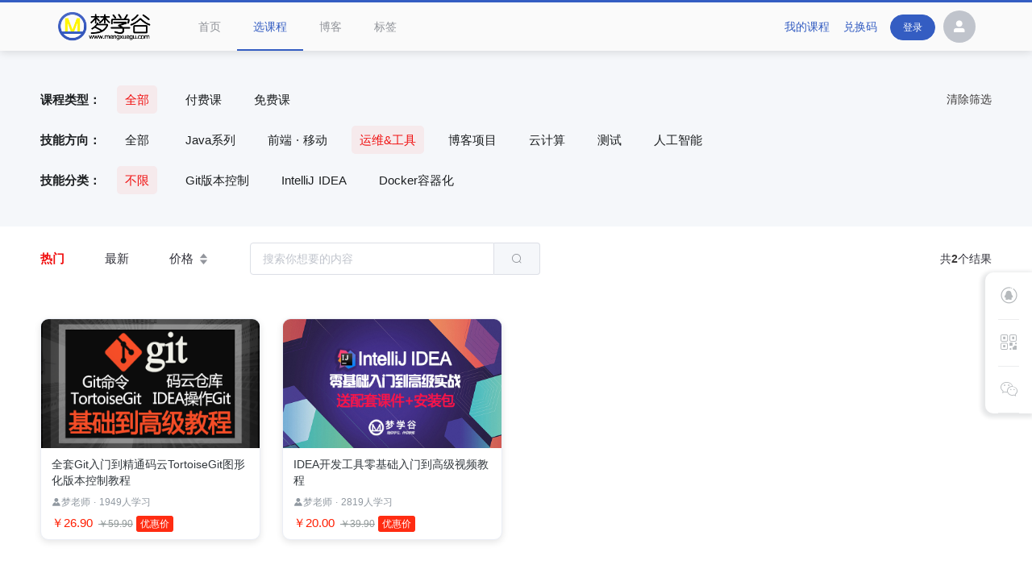

--- FILE ---
content_type: application/javascript; charset=UTF-8
request_url: https://www.mengxuegu.com/_nuxt/c4897e7ce6c661a28960.js
body_size: 4082
content:
(window.webpackJsonp=window.webpackJsonp||[]).push([[1],{355:function(t,e,n){"use strict";var r=n(5),o=n(25),l=n(34),c=n(197),d=n(96),f=n(15),x=n(65).f,m=n(97).f,h=n(13).f,v=n(358).trim,_=r.Number,y=_,w=_.prototype,k="Number"==l(n(137)(w)),I="trim"in String.prototype,C=function(t){var e=d(t,!1);if("string"==typeof e&&e.length>2){var n,r,o,l=(e=I?e.trim():v(e,3)).charCodeAt(0);if(43===l||45===l){if(88===(n=e.charCodeAt(2))||120===n)return NaN}else if(48===l){switch(e.charCodeAt(1)){case 66:case 98:r=2,o=49;break;case 79:case 111:r=8,o=55;break;default:return+e}for(var code,c=e.slice(2),i=0,f=c.length;i<f;i++)if((code=c.charCodeAt(i))<48||code>o)return NaN;return parseInt(c,r)}}return+e};if(!_(" 0o1")||!_("0b1")||_("+0x1")){_=function(t){var e=arguments.length<1?0:t,n=this;return n instanceof _&&(k?f((function(){w.valueOf.call(n)})):"Number"!=l(n))?c(new y(C(e)),n,_):C(e)};for(var N,z=n(11)?x(y):"MAX_VALUE,MIN_VALUE,NaN,NEGATIVE_INFINITY,POSITIVE_INFINITY,EPSILON,isFinite,isInteger,isNaN,isSafeInteger,MAX_SAFE_INTEGER,MIN_SAFE_INTEGER,parseFloat,parseInt,isInteger".split(","),A=0;z.length>A;A++)o(y,N=z[A])&&!o(_,N)&&h(_,N,m(y,N));_.prototype=w,w.constructor=_,n(16)(r,"Number",_)}},358:function(t,e,n){var r=n(9),o=n(35),l=n(15),c=n(359),d="["+c+"]",f=RegExp("^"+d+d+"*"),x=RegExp(d+d+"*$"),m=function(t,e,n){var o={},d=l((function(){return!!c[t]()||"​"!="​"[t]()})),f=o[t]=d?e(h):c[t];n&&(o[n]=f),r(r.P+r.F*d,"String",o)},h=m.trim=function(t,e){return t=String(o(t)),1&e&&(t=t.replace(f,"")),2&e&&(t=t.replace(x,"")),t};t.exports=m},359:function(t,e){t.exports="\t\n\v\f\r   ᠎             　\u2028\u2029\ufeff"},361:function(t,e,n){var content=n(384);"string"==typeof content&&(content=[[t.i,content,""]]),content.locals&&(t.exports=content.locals);(0,n(8).default)("0954da99",content,!1,{sourceMap:!1})},362:function(t,e,n){var content=n(386);"string"==typeof content&&(content=[[t.i,content,""]]),content.locals&&(t.exports=content.locals);(0,n(8).default)("28da4c01",content,!1,{sourceMap:!1})},374:function(t,e,n){"use strict";n(355);var r={props:{item:{type:Object,default:function(){return{name:"xxx",nickName:"sss",countStudy:10,courseOriginal:0,courseDiscount:0}}}},data:function(){return{}}},o=(n(383),n(2)),l={components:{courseItem:Object(o.a)(r,(function(){var t=this,e=t.$createElement,n=t._self._c||e;return n("nuxt-link",{attrs:{to:"/course/"+t.item.id,target:"_blank"}},[n("el-card",{attrs:{"body-style":{padding:"0px"},shadow:"hover"}},[n("img",{staticClass:"image",attrs:{src:t.item.imageUrl?t.$sys.fileServerURL+t.item.imageUrl:""}}),t._v(" "),n("div",{staticClass:"course-info"},[n("span",{staticClass:"title ellipsis2"},[t._v(t._s(t.item.name))]),t._v(" "),n("div",{staticClass:"meta"},[n("i",{staticClass:"el-icon-s-custom"}),n("span",[t._v(t._s(t.item.nickName))]),t._v(" "),n("span",[t._v(" · "+t._s(t.item.countStudy)+"人学习")])]),t._v(" "),n("div",{staticClass:"price"},[t.item.isFree?[n("span",[t._v("免费")])]:[t.item.courseDiscount&&0!=t.item.courseDiscount?n("span",[t._v("￥"+t._s(t.item.courseDiscount.toFixed(2)))]):t._e(),t._v(" "),n("span",[t._v("￥"+t._s(t.item.courseOriginal&&t.item.courseOriginal.toFixed(2)))]),t._v(" "),t.item.courseDiscount&&0!=t.item.courseDiscount?n("span",{staticClass:"distance"},[t._v("优惠价")]):t._e()]],2)])])],1)}),[],!1,null,"45d32bab",null).exports},props:{query:Object,courseData:{type:Array,default:function(){return[{},{},{},{},{},{},{},{}]}},title:{type:String,default:null},word:{type:String,default:null},column:{type:Number,default:4},right:{type:String,default:null},empty:{type:String,default:"未查询到相关课程！"}},data:function(){return{}}},c=(n(385),Object(o.a)(l,(function(){var t=this,e=t.$createElement,n=t._self._c||e;return n("div",{staticClass:"course-list mxg-center"},[t.courseData&&t.courseData.length>0?n("div",[n("div",{staticClass:"types-title"},[n("div",{staticClass:"title"},[t.word?n("span",{staticClass:"word"},[t._v(t._s(t.word))]):t._e(),t._v(" "),t.title?n("span",{staticClass:"name"},[t._v(t._s(t.title))]):t._e()]),t._v(" "),n("nuxt-link",{attrs:{to:{name:"course-search",query:t.query},target:"_blank"}},[t.right?n("span",[t._v(t._s(t.right)),n("i",{staticClass:"el-icon-arrow-right"})]):t._e()])],1),t._v(" "),t._l(Math.ceil(t.courseData.length/t.column),(function(e,r){return n("el-row",{key:e,attrs:{gutter:20}},t._l(t.courseData.slice(r*t.column,(r+1)*t.column),(function(t,i){return n("el-col",{key:i,attrs:{span:6}},[n("course-item",{attrs:{item:t}})],1)})),1)}))],2):n("div",{staticClass:"flex-center"},[t._v(t._s(t.empty))])])}),[],!1,null,null,null));e.a=c.exports},381:function(t,e,n){var content=n(434);"string"==typeof content&&(content=[[t.i,content,""]]),content.locals&&(t.exports=content.locals);(0,n(8).default)("2f026623",content,!1,{sourceMap:!1})},382:function(t,e,n){var content=n(436);"string"==typeof content&&(content=[[t.i,content,""]]),content.locals&&(t.exports=content.locals);(0,n(8).default)("4d7af8a4",content,!1,{sourceMap:!1})},383:function(t,e,n){"use strict";var r=n(361);n.n(r).a},384:function(t,e,n){(e=n(7)(!1)).push([t.i,".el-card[data-v-45d32bab]{border-radius:10px;width:271px;box-shadow:0 3px 8px 0 rgba(0,0,0,.1)}.el-card.is-hover-shadow[data-v-45d32bab]:hover{box-shadow:0 5px 18px 0 rgba(0,0,0,.1);transition:.3s;transform:translateY(-5px)}.image[data-v-45d32bab]{height:160px;line-height:160px;width:100%;overflow:hidden;background:#e4e7eb;display:block}.ellipsis2[data-v-45d32bab]{overflow:hidden;text-overflow:ellipsis;display:-webkit-box;-webkit-line-clamp:2;-webkit-box-orient:vertical}.course-info[data-v-45d32bab]{padding:10px 13px}.course-info .title[data-v-45d32bab]{color:#32383d;font-size:14px;line-height:20px;height:40px}.course-info .meta[data-v-45d32bab]{display:block;color:#9199a1;font-size:12px;margin:8px 0}.course-info .price[data-v-45d32bab]{color:#919999;font-size:12px;line-height:18px}.course-info .price span[data-v-45d32bab]:first-child{color:#ff1d00;font-size:15px;margin-right:3px}.course-info .price span[data-v-45d32bab]:nth-child(2){text-decoration:line-through}.course-info .price .distance[data-v-45d32bab]{background-color:rgba(255,29,0,.9294117647);padding:3px 5px;color:#fff;border-radius:3px;margin-right:3px}",""]),t.exports=e},385:function(t,e,n){"use strict";var r=n(362);n.n(r).a},386:function(t,e,n){(e=n(7)(!1)).push([t.i,".course-list{padding-top:39px}.types-title{justify-content:space-between;margin-bottom:15px}.types-title,.types-title .title{display:flex;align-items:center}.types-title .title .word{background-image:linear-gradient(90deg,#fb6932,#ff1d00);color:#fff;font-size:12px;padding:2px 8px;border-radius:0 10px 0 10px;margin-right:5px}.types-title .title .name{font-weight:700;font-size:25px}.types-title a{font-size:15px;color:#333}.el-row{margin-bottom:25px}",""]),t.exports=e},426:function(t,e,n){"use strict";var r={props:{bannerList:{type:Array,default:null}},methods:{change:function(t){this.$emit("change",t)}}},o=(n(433),n(2)),l={components:{mxgBanner:Object(o.a)(r,(function(){var t=this,e=t.$createElement,n=t._self._c||e;return n("el-carousel",{attrs:{interval:5e3,arrow:"always",height:"430px"},on:{change:t.change}},t._l(t.bannerList,(function(e,r){return n("el-carousel-item",{key:r},[n("a",{attrs:{href:e.advertUrl,target:e.advertTarget}},[n("img",{staticClass:"banner-img",attrs:{src:t.$sys.fileServerURL+e.imageUrl}})])])})),1)}),[],!1,null,null,null).exports},props:{bannerList:{type:Array,default:null},menuList:{type:Array,default:null}},watch:{bannerList:{handler:function(t){t&&t.length&&(this.backgroudImage=t[0].imageUrl)},immediate:!0}},data:function(){return{backgroudImage:null,activeIndex:null}},methods:{changeBanner:function(t){this.backgroudImage=this.bannerList[t].imageUrl},enterHandler:function(t){this.activeIndex=t},leaveHandler:function(t){this.activeIndex=null}}},c=(n(435),Object(o.a)(l,(function(){var t=this,e=t.$createElement,n=t._self._c||e;return n("div",[n("div",{staticClass:"bk",style:{"background-image":"url("+(t.$sys.fileServerURL+t.backgroudImage)+")"}}),t._v(" "),n("div",{staticClass:"banner-container"},[n("div",{staticClass:"banner-box"},[n("div",{staticClass:"menu-list"},t._l(t.menuList.slice(0,8),(function(e,r){return n("div",{key:r,staticClass:"menu",class:{active:r===t.activeIndex},on:{mouseenter:function(e){t.activeIndex=r},mouseleave:function(e){t.activeIndex=null}}},[n("span",{staticClass:"title"},[t._v(t._s(e.name))]),t._v(" "),n("i",{staticClass:"el-icon-arrow-right"})])})),0),t._v(" "),t._l(t.menuList.slice(0,8),(function(e,r){return n("div",{directives:[{name:"show",rawName:"v-show",value:t.activeIndex===r,expression:"activeIndex === index"}],key:r,staticClass:"submenu",on:{mouseenter:function(e){return t.enterHandler(r)},mouseleave:function(e){return t.leaveHandler(r)}}},[n("div",{staticClass:"label-list"},[n("nuxt-link",{attrs:{to:{name:"course-search",query:{categoryId:e.id}},target:"_blank"}},[n("span",{staticClass:"name"},[t._v(t._s(e.name))])]),t._v(" "),n("div",{staticClass:"item-box row"},[n("span",{staticClass:"desc"},[t._v("知识点：")]),t._v(" "),n("div",t._l(e.labelList,(function(label,r){return n("nuxt-link",{key:r,attrs:{to:{name:"course-search",query:{categoryId:e.id,labelId:label.id}},target:"_blank"}},[n("span",{staticClass:"item"},[t._v(t._s(label.name))])])})),1)])],1)])})),t._v(" "),n("mxg-banner",{attrs:{bannerList:t.bannerList},on:{change:t.changeBanner}})],2)])])}),[],!1,null,null,null));e.a=c.exports},433:function(t,e,n){"use strict";var r=n(381);n.n(r).a},434:function(t,e,n){(e=n(7)(!1)).push([t.i,".banner-img{width:100%;height:430px}.el-carousel__container i{font-size:20px;font-weight:700!important}button[class=el-carousel__button]{width:8px;height:8px;border-radius:50%}.is-active button[class=el-carousel__button]{width:20px;border-radius:20px;z-index:1}.el-carousel__indicators--horizontal{left:auto;transform:none;right:20px}",""]),t.exports=e},435:function(t,e,n){"use strict";var r=n(382);n.n(r).a},436:function(t,e,n){(e=n(7)(!1)).push([t.i,".bk{background-image:url(//file.mengxuegu.com/group1/M00/00/01/J2y7ZGBcAJWAXqk-AAGVbJF1vX425.jpeg);filter:blur(100px);opacity:.7;height:180px;position:absolute;top:0;left:0;right:0;background-size:cover;background-color:#fff;transition:all .3s}.banner-container{margin-top:-30px;padding:30px;background-color:#fff;box-shadow:0 3px 8px 0 rgba(0,0,0,.1)}.banner-box{position:relative;overflow:hidden;border-radius:8px 8px;width:1142px;margin:0 auto}.menu-list{float:left;width:230px;height:430px;z-index:2;padding-top:16px;box-sizing:border-box;background:#39364d;font-weight:400}.menu-list,.menu-list .menu{position:relative;border-bottom-left-radius:4px}.menu-list .menu{line-height:50px;cursor:pointer;color:#fff;padding:0 50px;border-top-left-radius:4px;height:50px;transition:all .1s;font-size:15px}.menu-list .menu i{position:absolute;right:6px;top:16px;color:hsla(0,0%,100%,.5);font-size:14px}.menu-list .menu.active{background-color:hsla(0,0%,100%,.1)}.submenu{position:absolute;left:230px;width:776px;height:430px;background:#fff;box-shadow:0 4px 8px 0 10px;border-radius:0 12px 12px 0;z-index:100;box-sizing:border-box;padding:30px}.label-list .name{font-weight:700;font-size:18px}.label-list .item-box{width:100%;font-size:14px;color:#1c1f21;line-height:35px}.label-list .item-box .desc{font-weight:700;white-space:nowrap}.label-list .item-box .item{margin-left:10px;cursor:pointer}.label-list .item-box .item:hover{font-weight:700;color:#345dc2!important}",""]),t.exports=e}}]);

--- FILE ---
content_type: application/javascript; charset=UTF-8
request_url: https://www.mengxuegu.com/_nuxt/491dc1fb6ec52695b1b9.js
body_size: 1162
content:
(window.webpackJsonp=window.webpackJsonp||[]).push([[21],{423:function(e,t,r){var content=r(578);"string"==typeof content&&(content=[[e.i,content,""]]),content.locals&&(e.exports=content.locals);(0,r(8).default)("2e107364",content,!1,{sourceMap:!1})},577:function(e,t,r){"use strict";var n=r(423);r.n(n).a},578:function(e,t,r){(t=r(7)(!1)).push([e.i,".course-container{background-color:#f3f5f7;padding:30px 0}",""]),e.exports=t},601:function(e,t,r){"use strict";r.r(t);r(21);var n=r(3),o=r(426),c=r(374),l=r(109),d={layout:"full-layout",components:{menuList:o.a,courseList:c.a},data:function(){return{payCourseList:[],freeCourseList:[],hotCourseList:[]}},computed:Object(l.b)(["categoryList"]),asyncData:function(e){return Object(n.a)(regeneratorRuntime.mark((function t(){var r,n,o,c,l,d,f,L,y,C,v,w,m,h,x;return regeneratorRuntime.wrap((function(t){for(;;)switch(t.prev=t.next){case 0:return r=e.app,e.$axios,t.prev=1,t.next=4,r.$getAdvertList(11);case 4:return n=t.sent,o=n.data,t.next=8,r.$getCourseInfoList({sort:"new",isFree:0,current:1,size:8},"new");case 8:return c=t.sent,l=c.data,d=l.records,t.next=13,r.$getCourseInfoList({sort:"hot",isFree:0,current:1,size:8},"hot");case 13:return f=t.sent,L=f.data,y=L.records,t.next=18,r.$getCourseInfoList({isFree:0,current:1,size:8},"free");case 18:return C=t.sent,v=C.data,w=v.records,t.next=23,r.$getCourseInfoList({isFree:1,current:1,size:8},"pay");case 23:return m=t.sent,h=m.data,x=h.records,t.abrupt("return",{mainAdvertList:o,newCourseList:d,hotCourseList:y,payCourseList:w,freeCourseList:x});case 29:t.prev=29,t.t0=t.catch(1);case 31:case"end":return t.stop()}}),t,null,[[1,29]])})))()}},f=(r(577),r(2)),component=Object(f.a)(d,(function(){var e=this,t=e.$createElement,r=e._self._c||t;return r("div",{staticClass:"course-container"},[r("menu-list",{attrs:{bannerList:e.mainAdvertList,menuList:e.categoryList}}),e._v(" "),r("div",{staticClass:"main-center"},[r("course-list",{attrs:{courseData:e.newCourseList,word:"NEW",title:"近期上新",right:"全部",empty:"",query:{sort:"new",isFree:0}}}),e._v(" "),r("course-list",{attrs:{courseData:e.hotCourseList,word:"HOT",title:"热门推荐",right:"全部",empty:"",query:{sort:"hot",isFree:0}}}),e._v(" "),r("course-list",{attrs:{courseData:e.payCourseList,word:"NICE",title:"付费精品",right:"全部",empty:"",query:{isFree:0}}}),e._v(" "),r("course-list",{attrs:{courseData:e.freeCourseList,word:"FREE",title:"免费精选",right:"全部",empty:"",query:{isFree:1}}})],1)],1)}),[],!1,null,null,null);t.default=component.exports}}]);

--- FILE ---
content_type: application/javascript; charset=UTF-8
request_url: https://www.mengxuegu.com/_nuxt/91bfbfc8b07259939cad.js
body_size: 6793
content:
(window.webpackJsonp=window.webpackJsonp||[]).push([[9],{355:function(t,e,n){"use strict";var r=n(5),o=n(25),c=n(34),l=n(197),d=n(96),v=n(15),f=n(65).f,m=n(97).f,h=n(13).f,x=n(358).trim,_=r.Number,C=_,w=_.prototype,y="Number"==c(n(137)(w)),k="trim"in String.prototype,I=function(t){var e=d(t,!1);if("string"==typeof e&&e.length>2){var n,r,o,c=(e=k?e.trim():x(e,3)).charCodeAt(0);if(43===c||45===c){if(88===(n=e.charCodeAt(2))||120===n)return NaN}else if(48===c){switch(e.charCodeAt(1)){case 66:case 98:r=2,o=49;break;case 79:case 111:r=8,o=55;break;default:return+e}for(var code,l=e.slice(2),i=0,v=l.length;i<v;i++)if((code=l.charCodeAt(i))<48||code>o)return NaN;return parseInt(l,r)}}return+e};if(!_(" 0o1")||!_("0b1")||_("+0x1")){_=function(t){var e=arguments.length<1?0:t,n=this;return n instanceof _&&(y?v((function(){w.valueOf.call(n)})):"Number"!=c(n))?l(new C(I(e)),n,_):I(e)};for(var z,L=n(11)?f(C):"MAX_VALUE,MIN_VALUE,NaN,NEGATIVE_INFINITY,POSITIVE_INFINITY,EPSILON,isFinite,isInteger,isNaN,isSafeInteger,MAX_SAFE_INTEGER,MIN_SAFE_INTEGER,parseFloat,parseInt,isInteger".split(","),E=0;L.length>E;E++)o(C,z=L[E])&&!o(_,z)&&h(_,z,m(C,z));_.prototype=w,w.constructor=_,n(16)(r,"Number",_)}},357:function(t,e,n){var content=n(370);"string"==typeof content&&(content=[[t.i,content,""]]),content.locals&&(t.exports=content.locals);(0,n(8).default)("6c2f110d",content,!1,{sourceMap:!1})},358:function(t,e,n){var r=n(9),o=n(35),c=n(15),l=n(359),d="["+l+"]",v=RegExp("^"+d+d+"*"),f=RegExp(d+d+"*$"),m=function(t,e,n){var o={},d=c((function(){return!!l[t]()||"​"!="​"[t]()})),v=o[t]=d?e(h):l[t];n&&(o[n]=v),r(r.P+r.F*d,"String",o)},h=m.trim=function(t,e){return t=String(o(t)),1&e&&(t=t.replace(v,"")),2&e&&(t=t.replace(f,"")),t};t.exports=m},359:function(t,e){t.exports="\t\n\v\f\r   ᠎             　\u2028\u2029\ufeff"},369:function(t,e,n){"use strict";var r=n(357);n.n(r).a},370:function(t,e,n){(e=n(7)(!1)).push([t.i,".el-card[data-v-4044d1f0]{padding:0 15px}.chapter-item .title[data-v-4044d1f0]{font-size:15px;font-weight:600;color:#222226}.section-item[data-v-4044d1f0]{margin:0 15px;padding:0 15px;height:48px;line-height:48px;min-width:200px;color:#22222d;cursor:pointer}.section-item i[data-v-4044d1f0]{font-weight:700}.section-item .name[data-v-4044d1f0]{display:inline-block;max-width:600px;overflow:hidden;text-overflow:ellipsis;font-size:14px;white-space:nowrap;vertical-align:middle}.section-item .see[data-v-4044d1f0]{background-image:linear-gradient(90deg,#409eff,#345dc2);color:#fff;font-size:12px;padding:2px 8px;border-radius:10px;margin-left:5px}.section-item[data-v-4044d1f0]:hover{color:#345dc2!important;background-color:#dce0ee;border-radius:4px}",""]),t.exports=e},372:function(t,e,n){"use strict";var r={props:{listData:{type:Array,default:function(){return[]}}},data:function(){return{openIndexs:[0]}},methods:{allExpand:function(){var t=this;this.openIndexs=[],this.listData.forEach((function(e,n){t.openIndexs.push(n)}))}}},o=(n(369),n(2)),component=Object(o.a)(r,(function(){var t=this,e=t.$createElement,n=t._self._c||e;return n("div",[n("el-row",{attrs:{type:"flex",gutter:10}},[n("el-col",{attrs:{span:18}},[n("el-card",[n("el-row",{attrs:{type:"flex",justify:"end"}},[t.openIndexs.length?n("el-button",{attrs:{type:"text",size:"mini"},on:{click:function(e){t.openIndexs=[]}}},[t._v("全部收起 "),n("i",{staticClass:"el-icon-arrow-up"})]):n("el-button",{attrs:{type:"text",size:"mini"},on:{click:t.allExpand}},[t._v("全部展开 "),n("i",{staticClass:"el-icon-arrow-down"})])],1),t._v(" "),n("el-collapse",{model:{value:t.openIndexs,callback:function(e){t.openIndexs=e},expression:"openIndexs"}},t._l(t.listData,(function(e,r){return n("el-collapse-item",{key:r,attrs:{name:r},scopedSlots:t._u([{key:"title",fn:function(){return[n("div",{staticClass:"chapter-item"},[n("span",{staticClass:"title"},[t._v("第"+t._s(r+1)+"章 "+t._s(e.name))])])]},proxy:!0}],null,!0)},[t._v(" "),n("nuxt-link",{attrs:{to:{path:"/course/play/"+e.courseId},target:"_blank"}},t._l(e.periodList,(function(e,o){return n("div",{key:o,staticClass:"section-item space-between"},[n("div",[n("i",{staticClass:"el-icon-video-play"}),t._v(" "),n("span",{staticClass:"name"},[t._v(t._s(r+1+"-"+(o+1))+" "+t._s(e.name))]),t._v(" "),e.isFree?n("span",{staticClass:"see"},[t._v("试看")]):t._e()]),t._v(" "),n("span",{staticClass:"time"},[t._v(t._s(e.videoLength))])])})),0)],1)})),1)],1)],1),t._v(" "),n("el-col",{attrs:{span:6}},[n("el-card")],1)],1)],1)}),[],!1,null,"4044d1f0",null);e.a=component.exports},416:function(t,e,n){var content=n(564);"string"==typeof content&&(content=[[t.i,content,""]]),content.locals&&(t.exports=content.locals);(0,n(8).default)("0f53a4b5",content,!1,{sourceMap:!1})},417:function(t,e,n){var content=n(566);"string"==typeof content&&(content=[[t.i,content,""]]),content.locals&&(t.exports=content.locals);(0,n(8).default)("39a0b5a7",content,!1,{sourceMap:!1})},418:function(t,e,n){var content=n(568);"string"==typeof content&&(content=[[t.i,content,""]]),content.locals&&(t.exports=content.locals);(0,n(8).default)("4dcb2692",content,!1,{sourceMap:!1})},419:function(t,e,n){var content=n(570);"string"==typeof content&&(content=[[t.i,content,""]]),content.locals&&(t.exports=content.locals);(0,n(8).default)("81aab864",content,!1,{sourceMap:!1})},562:function(t,e,n){t.exports=n.p+"img/8bb31e8.jpg"},563:function(t,e,n){"use strict";var r=n(416);n.n(r).a},564:function(t,e,n){(e=n(7)(!1)).push([t.i,"image,img{display:block}",""]),t.exports=e},565:function(t,e,n){"use strict";var r=n(417);n.n(r).a},566:function(t,e,n){(e=n(7)(!1)).push([t.i,".el-card[data-v-0157c492]{padding:20px 15px}.comment-item[data-v-0157c492]{font-size:15px;font-weight:500;border-bottom:1px solid #ebeef5;padding:15px 0}.comment-item .name[data-v-0157c492]{font-weight:600}.comment-item .time[data-v-0157c492]{font-size:13px;color:#999}.comment-item .reply[data-v-0157c492]{background-color:#f5f5f5;padding:10px;border-radius:10px;overflow:hidden;line-height:22px;font-size:14px}.comment-item .reply span[data-v-0157c492]{display:block;color:#1c1f22}",""]),t.exports=e},567:function(t,e,n){"use strict";var r=n(418);n.n(r).a},568:function(t,e,n){(e=n(7)(!1)).push([t.i,".combo-box[data-v-2c3bfa46]{border-radius:12px}.combo-box[data-v-2c3bfa46]  .el-card__body{padding:0}.combo-item[data-v-2c3bfa46]{padding-top:30px}.item-price[data-v-2c3bfa46]{width:300px;padding:0 35px;text-align:center;margin-bottom:30px}.item-price .title[data-v-2c3bfa46]{color:#000;font-size:18px;margin-bottom:10px}.item-price .combo-price[data-v-2c3bfa46]{color:#f01515;font-weight:500;font-size:18px;line-height:30px}.item-price .total-price[data-v-2c3bfa46]{color:#999;font-size:15px;line-height:20px}.item-price .total-price span[data-v-2c3bfa46]{margin-left:5px;text-decoration:line-through}.item-price .el-button[data-v-2c3bfa46]{margin-top:10px}.item-right[data-v-2c3bfa46]{flex-wrap:wrap;flex:1}.item-right .course-card[data-v-2c3bfa46]{font-size:13px;margin-bottom:30px}.item-right .course-card[data-v-2c3bfa46]  .el-card__body{padding:0}.item-right .course-card .meta[data-v-2c3bfa46]{padding:5px 10px}.item-right .course-card .meta .count[data-v-2c3bfa46]{color:#999}.item-right .course-card .meta .price[data-v-2c3bfa46]{color:#f01515}.item-right .el-image[data-v-2c3bfa46]{display:block;width:199px;height:108px}.item-right .el-icon-plus[data-v-2c3bfa46]{font-size:23px;color:#999;padding:10px}",""]),t.exports=e},569:function(t,e,n){"use strict";var r=n(419);n.n(r).a},570:function(t,e,n){(e=n(7)(!1)).push([t.i,".left[data-v-33474a13]{width:calc(100% - 320px)}.left[data-v-33474a13],.right[data-v-33474a13]{padding-top:16px}.right[data-v-33474a13]{width:320px}.course-info[data-v-33474a13]{padding:23px 0;color:#fff;width:100%;position:relative;background-size:cover;background-position:50%;background-repeat:no-repeat}.title[data-v-33474a13]{width:900px;text-align:center;font-size:40px}.info-header .path[data-v-33474a13]{font-size:15px;color:#bbb}.info-header .other[data-v-33474a13]{font-size:20px}.info-header .other a[data-v-33474a13]{color:#fff;margin:0 2px}.info-header .other span[data-v-33474a13]{margin-left:3px;font-size:13px}.info-header .other .share[data-v-33474a13]{margin-left:10px;background-image:linear-gradient(90deg,hsla(0,0%,100%,.7),hsla(0,0%,100%,.1));border-radius:15px;padding:0 10px}.info-header .other .share i[data-v-33474a13]{padding:0 3px}.star[data-v-33474a13]:hover{font-weight:700}.desc-box[data-v-33474a13]{padding:20px 5px 30px 0}.desc[data-v-33474a13]{color:#fff}.desc .item[data-v-33474a13]{text-align:center}.desc .item .data[data-v-33474a13]{font-size:17px;font-family:PingFangSC-Semibold,PingFang SC;font-weight:600;margin-bottom:2px}.desc .item .text[data-v-33474a13]{font-size:10px;font-family:PingFangSC-Regular,PingFang SC;margin-top:2px}.desc .line[data-v-33474a13]{width:1px;height:32px;background-color:#d8d8d8;margin:0 20px}.el-button--warning[data-v-33474a13],.el-button--warning[data-v-33474a13]:hover{font-size:19px}.el-button--danger[data-v-33474a13]{background-color:#f01515;border-color:#f01515;font-size:19px;font-weight:700}.el-button--danger[data-v-33474a13]:focus,.el-button--danger[data-v-33474a13]:hover{background:#fc5531;border-color:#fc5531;color:#fff}.discount[data-v-33474a13]{margin-left:13px}.discount .text[data-v-33474a13]{background-image:linear-gradient(90deg,#ff1d00,#9447eb);text-align:center;border-radius:10px 3px 10px 0;color:#fff;font-size:13px;line-height:22px}.discount .price[data-v-33474a13]{text-decoration:line-through;color:#ddd;font-size:15px;font-weight:500}.label-bk[data-v-33474a13]{width:100%;height:70px;background-color:#fff;box-shadow:0 2px 10px rgba(0,0,0,.12)}.label-list[data-v-33474a13]{position:relative;top:-72px}.label-list .label-content[data-v-33474a13]{margin-top:15px}.label-list[data-v-33474a13]  .el-tabs__nav-wrap:after{height:0}.label-list[data-v-33474a13]  .el-tabs__active-bar{position:absolute;bottom:0;left:20px;height:2px;transition:transform .3s cubic-bezier(.645,.045,.355,1);list-style:none;width:23px!important}.label-list[data-v-33474a13]  .el-tabs__header{display:flex;align-items:center;justify-content:center;min-height:59px}.label-list[data-v-33474a13]  .el-tabs__item{padding:0 43px;margin-top:20px;font-size:16px}",""]),t.exports=e},580:function(t,e,n){"use strict";n.r(e);n(21);var r=n(3),o=(n(33),{props:{data:{type:Object,default:function(){return{introduce:""}}}}}),c=(n(563),n(2)),l=Object(c.a)(o,(function(){var t=this.$createElement,e=this._self._c||t;return e("div",[e("div",{domProps:{innerHTML:this._s(this.data.introduce)}})])}),[],!1,null,null,null).exports,d=n(372),v={data:function(){return{rate:5}}},f=(n(565),Object(c.a)(v,(function(){var t=this,e=t.$createElement,n=t._self._c||e;return n("div",[n("el-row",{attrs:{gutter:10}},[n("el-col",{attrs:{span:18}},[n("el-card",t._l(5,(function(e,r){return n("div",{key:r,staticClass:"comment-item"},[n("div",{staticClass:"column-center space-between"},[n("div",{staticClass:"column-center"},[n("el-avatar",{attrs:{size:45,icon:"el-icon-user-solid"}}),t._v(" "),n("div",{staticClass:"column ml10"},[n("span",{staticClass:"name"},[t._v("梦小二")]),t._v(" "),n("span",{staticClass:"time"},[t._v("2022-12-12 12:12:12")])])],1),t._v(" "),n("el-rate",{attrs:{disabled:"","show-score":"","text-color":"#ff9900","score-template":"{value}分",colors:["#99A9BF","#F7BA2A","#FF9900"]},model:{value:t.rate,callback:function(e){t.rate=e},expression:"rate"}})],1),t._v(" "),n("div",{staticClass:"ml55"},[n("p",{staticClass:"content"},[t._v("浅显易懂，语速适中，结合实际结合的比较好")]),t._v(" "),n("div",{staticClass:"reply"},[n("label",[t._v("课程团队：")]),t._v(" "),n("span",[t._v("学员您好！谢谢您对我们梦学谷课程的认可，我们将不断推出新的课程，敬请关注学习！")])])])])})),0)],1),t._v(" "),n("el-col",{attrs:{span:6}},[n("el-card")],1)],1)],1)}),[],!1,null,"0157c492",null).exports),m=(n(355),{props:{courseId:[Number,String],comboList:Array},methods:{getTotalPrice:function(t){var e=0;return t.courseList.forEach((function(t){e+=t.courseDiscount||t.courseOriginal||0})),e.toFixed(2)},open:function(t){if(this.courseId!==t){var e=this.$router.resolve("/course/"+t);window.open(e.href,"_blank")}}}}),h=(n(567),Object(c.a)(m,(function(){var t=this,e=t.$createElement,n=t._self._c||e;return n("el-card",{staticClass:"combo-box "},t._l(t.comboList,(function(e,r){return n("div",{key:r,staticClass:"combo-item flex-center border-b"},[n("div",{staticClass:"item-price "},[n("div",{staticClass:"title"},[t._v(t._s(e.name))]),t._v(" "),n("div",{staticClass:"combo-price"},[t._v("套餐价格：¥"+t._s(e.groupPrice))]),t._v(" "),n("div",{staticClass:"total-price"},[t._v(t._s(e.courseList.length)+"门课"),n("span",[t._v("总价：¥"+t._s(t.getTotalPrice(e)))])]),t._v(" "),n("el-button",{attrs:{type:"primary",size:"small",round:""},on:{click:function(n){return t.$router.push("/course/order/confirm?ids="+e.id)}}},[t._v("立即购买")])],1),t._v(" "),n("div",{staticClass:"item-right row"},t._l(e.courseList,(function(r,o){return n("div",{key:o,staticClass:"course-card column-center"},[n("el-card",{staticClass:"card-body",class:{pointer:r.id!==t.courseId},attrs:{shadow:r.id===t.courseId?"never":"hover"},nativeOn:{click:function(e){return t.open(r.id)}}},[n("el-image",{attrs:{src:t.$sys.fileServerURL+r.imageUrl}}),t._v(" "),n("div",{staticClass:"meta space-between"},[n("span",{staticClass:"count"},[t._v(t._s(r.countStudy)+"人学习")]),t._v(" "),n("span",{staticClass:"price"},[t._v("¥"+t._s(r.courseDiscount||r.courseOriginal))])])],1),t._v(" "),e.courseList.length-1>o?n("i",{staticClass:"el-icon-plus"}):t._e()],1)})),0)])})),0)}),[],!1,null,"2c3bfa46",null).exports),x=(n(133),{layout:"full-layout",components:{detailInfo:l,detailDir:d.a,detailComment:f,comboList:h},data:function(){return{chapterPeriodList:[],rate:5,loading:!1}},validate:function(t){var e=t.params;return/^\d+$/.test(e.id)},head:function(){return{title:this.courseInfo.name}},asyncData:function(t){return Object(r.a)(regeneratorRuntime.mark((function e(){var n,r,o,c,l,d,v,f,m,h,x,_;return regeneratorRuntime.wrap((function(e){for(;;)switch(e.prev=e.next){case 0:return n=t.params,r=t.app,o=t.store,t.error,e.prev=1,c=n.id,e.next=5,r.$getApiCourseInfoById(c);case 5:return l=e.sent,l.code,l.message,d=l.data,e.next=11,r.$getCourseIntroduceById(c);case 11:if(v=e.sent,f=v.data,m=!1,!o.state.accessToken){e.next=20;break}return e.next=18,r.$isBuyCourse(c);case 18:h=e.sent,m=h.data;case 20:return e.next=22,r.$getComboCourseList(c);case 22:return x=e.sent,_=x.data,e.abrupt("return",{courseId:c,courseInfo:d,introduce:f,isBuy:m,comboList:_});case 27:e.prev=27,e.t0=e.catch(1);case 29:case"end":return e.stop()}}),e,null,[[1,27]])})))()},mounted:function(){this.loadChapterPeriod()},methods:{loadChapterPeriod:function(){var t=this;return Object(r.a)(regeneratorRuntime.mark((function e(){var n,data;return regeneratorRuntime.wrap((function(e){for(;;)switch(e.prev=e.next){case 0:return e.prev=0,e.next=3,t.$getChapterPerListById(t.courseId);case 3:n=e.sent,data=n.data,t.chapterPeriodList=data,e.next=10;break;case 8:e.prev=8,e.t0=e.catch(0);case 10:case"end":return e.stop()}}),e,null,[[0,8]])})))()},colletionClick:function(){var t=this;return Object(r.a)(regeneratorRuntime.mark((function e(){var n,data;return regeneratorRuntime.wrap((function(e){for(;;)switch(e.prev=e.next){case 0:return e.prev=0,e.next=3,t.$addCollection(t.courseId);case 3:n=e.sent,n.code,n.message,data=n.data,t.$message.success(data),e.next=12;break;case 10:e.prev=10,e.t0=e.catch(0);case 12:case"end":return e.stop()}}),e,null,[[0,10]])})))()},shareClick:function(t){switch(t){case"weixin":break;case"qq":var e="https://sns.qzone.qq.com/cgi-bin/qzshare/cgi_qzshare_onekey?url="+window.location.href;e+="&title=我正在参加@梦学谷 的一门课程【"+this.courseInfo.name+"】，很赞哦！快来一起学习吧！&desc=&summary=我在这里等你哟！&site=&pics=http:"+this.$sys.fileServerURL+this.courseInfo.imageUrl,window.open(e);break;case"weibo":var n="https://service.weibo.com/share/share.php?url="+window.location.href;n+="&title=我正在参加@梦学谷 的一门课程【"+this.courseInfo.name+"】，很赞哦！快来一起学习吧！",n+="&pic=http:"+this.$sys.fileServerURL+this.courseInfo.imageUrl,window.open(n)}},toTrySeePage:function(){var t=this.$router.resolve("/course/play/".concat(this.courseId));window.open(t.href,"_blank")},toComfirmPage:function(){var t=this;return Object(r.a)(regeneratorRuntime.mark((function e(){return regeneratorRuntime.wrap((function(e){for(;;)switch(e.prev=e.next){case 0:t.$router.push("/course/order/confirm?id="+t.courseId);case 1:case"end":return e.stop()}}),e)})))()}}}),_=(n(569),Object(c.a)(x,(function(){var t=this,e=t.$createElement,r=t._self._c||e;return r("div",{staticClass:"bk-grey"},[r("div",{staticClass:"course-info",style:"background:url("+n(562)+");"},[r("div",{staticClass:"main-center"},[r("div",{staticClass:"info-header space-between"},[r("div",{staticClass:"path"},[r("span",{staticClass:"ellipsis",staticStyle:{width:"800px"}},[t._v("\n              视频课程"),r("i",{staticClass:"el-icon-arrow-right"}),t._v(t._s(t.courseInfo.name)+"\n            ")])]),t._v(" "),r("div",{staticClass:"other row"},[r("div",{staticClass:"star column-center pointer",on:{click:t.colletionClick}},[r("i",{staticClass:"iconfont icon-jiaguanzhu"}),r("span",[t._v("收藏")])]),t._v(" "),r("div",{staticClass:"share"},[r("a",{attrs:{href:"javascript:;",title:"分享到微信"},on:{click:function(e){return t.shareClick("weixin")}}},[r("i",{staticClass:"iconfont icon-weixin"})]),t._v(" "),r("a",{attrs:{href:"javascript:;",title:"分享到QQ空间"},on:{click:function(e){return t.shareClick("qq")}}},[r("i",{staticClass:"iconfont icon-qqkongjian"})]),t._v(" "),r("a",{attrs:{href:"javascript:;",title:"分享到新浪微博"},on:{click:function(e){return t.shareClick("weibo")}}},[r("i",{staticClass:"iconfont icon-weibo"})])])])]),t._v(" "),r("div",{staticClass:"flex-center"},[r("h1",{staticClass:"title"},[t._v(t._s(t.courseInfo.name))])]),t._v(" "),r("div",{staticClass:"desc-box space-between column-center"},[r("div",[r("div",{staticClass:"desc column-center"},[t._m(0),t._v(" "),r("div",{staticClass:"line"}),t._v(" "),t._m(1),t._v(" "),r("div",{staticClass:"line"}),t._v(" "),r("div",{staticClass:"item"},[r("div",{staticClass:"data"},[t._v(t._s(t.courseInfo.periodTotal)+"节")]),t._v(" "),r("div",{staticClass:"text"},[t._v("节数")])]),t._v(" "),r("div",{staticClass:"line"}),t._v(" "),t.courseInfo.timeTotal?r("div",{staticClass:"item"},[r("div",{staticClass:"data"},[t._v(t._s(t.courseInfo.timeTotal)+"分钟")]),t._v(" "),r("div",{staticClass:"text"},[t._v("总时长")])]):t._e(),t._v(" "),t.courseInfo.timeTotal?r("div",{staticClass:"line"}):t._e(),t._v(" "),r("div",{staticClass:"item"},[r("div",{staticClass:"data"},[t._v(t._s(t.courseInfo.countStudy||0)+"人")]),t._v(" "),r("div",{staticClass:"text"},[t._v("学习")])]),t._v(" "),r("div",{staticClass:"line"}),t._v(" "),r("div",{staticClass:"item"},[r("div",{staticClass:"data"},[r("el-rate",{attrs:{"score-template":"{value}分",disabled:"","show-score":"","text-color":"#ff9900",colors:["#99A9BF","#F7BA2A","#FF9900"]},model:{value:t.rate,callback:function(e){t.rate=e},expression:"rate"}})],1),t._v(" "),r("div",{staticClass:"text"},[t._v("综合评分")])])])]),t._v(" "),t.courseInfo.isFree?r("div",[r("el-button",{attrs:{type:"danger",icon:"el-icon-video-play",round:""},on:{click:function(e){return t.$router.push("/course/play/"+t.courseId)}}},[t._v("免费学习\n              ")])],1):r("div",{staticClass:"column-center"},[t.isBuy?r("el-button",{attrs:{type:"danger",round:"",loading:t.loading},on:{click:function(e){return t.$router.push("/course/play/"+t.courseId)}}},[t._v("\n               立即学习\n            ")]):[r("el-button",{attrs:{type:"danger",round:"",loading:t.loading},on:{click:t.toComfirmPage}},[t._v("\n                ￥"+t._s((t.courseInfo.courseDiscount||t.courseInfo.courseOriginal).toFixed(2))+" 购买\n              ")]),t._v(" "),t.courseInfo.courseDiscount?r("div",{staticClass:"discount column"},[r("span",{staticClass:"text"},[t._v("限时优惠")]),t._v(" "),r("span",{staticClass:"price"},[t._v("原价￥"+t._s(t.courseInfo.courseOriginal))])]):t._e(),t._v(" "),r("el-button",{staticClass:"ml10",attrs:{type:"warning",icon:"el-icon-video-play",round:"",plain:""},on:{click:t.toTrySeePage}},[t._v("免费试看\n              ")])]],2)])])]),t._v(" "),r("div",{staticClass:"label-bk"}),t._v(" "),r("div",{staticClass:"label-list main-center"},[r("el-tabs",{attrs:{value:"first"}},[r("el-tab-pane",{attrs:{label:"课程介绍",name:"first"}},[r("detail-info",{staticClass:"label-content",attrs:{data:t.introduce}})],1),t._v(" "),t.comboList&&t.comboList.length?r("el-tab-pane",{attrs:{label:"套餐列表",name:"second"}},[r("el-badge",{attrs:{slot:"label",value:"优惠",type:"primary"},slot:"label"},[t._v("\n              套餐列表\n            ")]),t._v(" "),r("combo-list",{staticClass:"label-content",attrs:{comboList:t.comboList,courseId:t.courseId}})],1):t._e(),t._v(" "),r("el-tab-pane",{attrs:{label:"章节目录",name:"third"}},[r("el-badge",{attrs:{slot:"label",value:"试看",type:"primary"},slot:"label"},[t._v("\n                课程章节\n              ")]),t._v(" "),r("detail-dir",{staticClass:"label-content",attrs:{listData:t.chapterPeriodList}})],1),t._v(" "),r("el-tab-pane",{attrs:{label:"学员评价",name:"four"}},[r("detail-comment",{staticClass:"label-content"})],1)],1)],1)])}),[function(){var t=this.$createElement,e=this._self._c||t;return e("div",{staticClass:"item"},[e("div",{staticClass:"data"},[this._v("无限期")]),this._v(" "),e("div",{staticClass:"text"},[this._v("视频有效期")])])},function(){var t=this.$createElement,e=this._self._c||t;return e("div",{staticClass:"item"},[e("div",{staticClass:"data"},[this._v("社群")]),this._v(" "),e("div",{staticClass:"text"},[this._v("技术交流")])])}],!1,null,"33474a13",null));e.default=_.exports}}]);

--- FILE ---
content_type: application/javascript; charset=UTF-8
request_url: https://www.mengxuegu.com/_nuxt/f9a1f7e4f378c1f5a5f7.js
body_size: 95100
content:
(window.webpackJsonp=window.webpackJsonp||[]).push([[2],{0:function(e,t,o){"use strict";o.d(t,"k",(function(){return _})),o.d(t,"m",(function(){return v})),o.d(t,"l",(function(){return w})),o.d(t,"e",(function(){return k})),o.d(t,"b",(function(){return y})),o.d(t,"r",(function(){return z})),o.d(t,"g",(function(){return A})),o.d(t,"h",(function(){return O})),o.d(t,"d",(function(){return j})),o.d(t,"q",(function(){return C})),o.d(t,"j",(function(){return E})),o.d(t,"s",(function(){return T})),o.d(t,"n",(function(){return S})),o.d(t,"p",(function(){return L})),o.d(t,"f",(function(){return U})),o.d(t,"c",(function(){return B})),o.d(t,"i",(function(){return M})),o.d(t,"o",(function(){return D})),o.d(t,"a",(function(){return J}));o(98),o(50),o(36),o(51),o(104),o(105);var r=o(62),l=(o(138),o(228),o(229),o(48)),n=(o(40),o(41),o(196),o(200),o(136),o(21),o(3)),c=(o(52),o(37),o(14),o(66),o(33),o(43)),d=o(1);function f(object,e){var t=Object.keys(object);if(Object.getOwnPropertySymbols){var o=Object.getOwnPropertySymbols(object);e&&(o=o.filter((function(e){return Object.getOwnPropertyDescriptor(object,e).enumerable}))),t.push.apply(t,o)}return t}function h(e){for(var i=1;i<arguments.length;i++){var source=null!=arguments[i]?arguments[i]:{};i%2?f(Object(source),!0).forEach((function(t){Object(c.a)(e,t,source[t])})):Object.getOwnPropertyDescriptors?Object.defineProperties(e,Object.getOwnPropertyDescriptors(source)):f(Object(source)).forEach((function(t){Object.defineProperty(e,t,Object.getOwnPropertyDescriptor(source,t))}))}return e}function m(e,t){var o;if("undefined"==typeof Symbol||null==e[Symbol.iterator]){if(Array.isArray(e)||(o=function(e,t){if(!e)return;if("string"==typeof e)return x(e,t);var o=Object.prototype.toString.call(e).slice(8,-1);"Object"===o&&e.constructor&&(o=e.constructor.name);if("Map"===o||"Set"===o)return Array.from(e);if("Arguments"===o||/^(?:Ui|I)nt(?:8|16|32)(?:Clamped)?Array$/.test(o))return x(e,t)}(e))||t&&e&&"number"==typeof e.length){o&&(e=o);var i=0,r=function(){};return{s:r,n:function(){return i>=e.length?{done:!0}:{done:!1,value:e[i++]}},e:function(e){throw e},f:r}}throw new TypeError("Invalid attempt to iterate non-iterable instance.\nIn order to be iterable, non-array objects must have a [Symbol.iterator]() method.")}var l,n=!0,c=!1;return{s:function(){o=e[Symbol.iterator]()},n:function(){var e=o.next();return n=e.done,e},e:function(e){c=!0,l=e},f:function(){try{n||null==o.return||o.return()}finally{if(c)throw l}}}}function x(e,t){(null==t||t>e.length)&&(t=e.length);for(var i=0,o=new Array(t);i<t;i++)o[i]=e[i];return o}function _(e){d.default.config.errorHandler&&d.default.config.errorHandler(e)}function v(e){return e.then((function(e){return e.default||e}))}function w(e){return e.$options&&"function"==typeof e.$options.fetch&&!e.$options.fetch.length}function k(e){var t,o=arguments.length>1&&void 0!==arguments[1]?arguments[1]:[],r=e.$children||[],l=m(r);try{for(l.s();!(t=l.n()).done;){var n=t.value;n.$fetch?o.push(n):n.$children&&k(n,o)}}catch(e){l.e(e)}finally{l.f()}return o}function y(e,t){if(t||!e.options.__hasNuxtData){var o=e.options._originDataFn||e.options.data||function(){return{}};e.options._originDataFn=o,e.options.data=function(){var data=o.call(this,this);return this.$ssrContext&&(t=this.$ssrContext.asyncData[e.cid]),h(h({},data),t)},e.options.__hasNuxtData=!0,e._Ctor&&e._Ctor.options&&(e._Ctor.options.data=e.options.data)}}function z(e){return e.options&&e._Ctor===e||(e.options?(e._Ctor=e,e.extendOptions=e.options):(e=d.default.extend(e))._Ctor=e,!e.options.name&&e.options.__file&&(e.options.name=e.options.__file)),e}function A(e){var t=arguments.length>1&&void 0!==arguments[1]&&arguments[1],o=arguments.length>2&&void 0!==arguments[2]?arguments[2]:"components";return Array.prototype.concat.apply([],e.matched.map((function(e,r){return Object.keys(e[o]).map((function(l){return t&&t.push(r),e[o][l]}))})))}function O(e){var t=arguments.length>1&&void 0!==arguments[1]&&arguments[1];return A(e,t,"instances")}function j(e,t){return Array.prototype.concat.apply([],e.matched.map((function(e,o){return Object.keys(e.components).reduce((function(r,l){return e.components[l]?r.push(t(e.components[l],e.instances[l],e,l,o)):delete e.components[l],r}),[])})))}function C(e,t){return Promise.all(j(e,function(){var e=Object(n.a)(regeneratorRuntime.mark((function e(o,r,l,n){return regeneratorRuntime.wrap((function(e){for(;;)switch(e.prev=e.next){case 0:if("function"!=typeof o||o.options){e.next=4;break}return e.next=3,o();case 3:o=e.sent;case 4:return l.components[n]=o=z(o),e.abrupt("return","function"==typeof t?t(o,r,l,n):o);case 6:case"end":return e.stop()}}),e)})));return function(t,o,r,l){return e.apply(this,arguments)}}()))}function E(e){return I.apply(this,arguments)}function I(){return(I=Object(n.a)(regeneratorRuntime.mark((function e(t){return regeneratorRuntime.wrap((function(e){for(;;)switch(e.prev=e.next){case 0:if(t){e.next=2;break}return e.abrupt("return");case 2:return e.next=4,C(t);case 4:return e.abrupt("return",h(h({},t),{},{meta:A(t).map((function(e,o){return h(h({},e.options.meta),(t.matched[o]||{}).meta)}))}));case 5:case"end":return e.stop()}}),e)})))).apply(this,arguments)}function T(e,t){return R.apply(this,arguments)}function R(){return(R=Object(n.a)(regeneratorRuntime.mark((function e(t,o){var n,c,d,f;return regeneratorRuntime.wrap((function(e){for(;;)switch(e.prev=e.next){case 0:return t.context||(t.context={isStatic:!1,isDev:!1,isHMR:!1,app:t,store:t.store,payload:o.payload,error:o.error,base:"/",env:{CLIENT_ID:"mxg-edu-web",CLIENT_SECRET:"mengxuegu123456",WEB_HOST:"//www.mengxuegu.com",FRONT_AUTH_CENTER_URL:"//auth.mengxuegu.com",FRONT_ADMIN_URL:"//pc.mengxuegu.com",FILE_SERVER_URL:"//file.mengxuegu.com/",VIDEO_SERVER_URL:"//video.mengxuegu.com/video/"}},o.req&&(t.context.req=o.req),o.res&&(t.context.res=o.res),o.ssrContext&&(t.context.ssrContext=o.ssrContext),t.context.redirect=function(e,path,o){if(e){t.context._redirected=!0;var r=Object(l.a)(path);if("number"==typeof e||"undefined"!==r&&"object"!==r||(o=path||{},path=e,r=Object(l.a)(path),e=302),"object"===r&&(path=t.router.resolve(path).route.fullPath),!/(^[.]{1,2}\/)|(^\/(?!\/))/.test(path))throw path=G(path,o),window.location.replace(path),new Error("ERR_REDIRECT");t.context.next({path:path,query:o,status:e})}},t.context.nuxtState=window.__NUXT__),e.next=3,Promise.all([E(o.route),E(o.from)]);case 3:n=e.sent,c=Object(r.a)(n,2),d=c[0],f=c[1],o.route&&(t.context.route=d),o.from&&(t.context.from=f),t.context.next=o.next,t.context._redirected=!1,t.context._errored=!1,t.context.isHMR=!1,t.context.params=t.context.route.params||{},t.context.query=t.context.route.query||{};case 15:case"end":return e.stop()}}),e)})))).apply(this,arguments)}function S(e,t){return!e.length||t._redirected||t._errored?Promise.resolve():L(e[0],t).then((function(){return S(e.slice(1),t)}))}function L(e,t){var o;return(o=2===e.length?new Promise((function(o){e(t,(function(e,data){e&&t.error(e),o(data=data||{})}))})):e(t))&&o instanceof Promise&&"function"==typeof o.then?o:Promise.resolve(o)}function U(base,e){var path=decodeURI(window.location.pathname);return"hash"===e?window.location.hash.replace(/^#\//,""):(base&&0===path.indexOf(base)&&(path=path.slice(base.length)),(path||"/")+window.location.search+window.location.hash)}function B(e,t){return function(e,t){for(var o=new Array(e.length),i=0;i<e.length;i++)"object"===Object(l.a)(e[i])&&(o[i]=new RegExp("^(?:"+e[i].pattern+")$",K(t)));return function(t,r){for(var path="",data=t||{},l=(r||{}).pretty?Q:encodeURIComponent,n=0;n<e.length;n++){var c=e[n];if("string"!=typeof c){var d=data[c.name||"pathMatch"],f=void 0;if(null==d){if(c.optional){c.partial&&(path+=c.prefix);continue}throw new TypeError('Expected "'+c.name+'" to be defined')}if(Array.isArray(d)){if(!c.repeat)throw new TypeError('Expected "'+c.name+'" to not repeat, but received `'+JSON.stringify(d)+"`");if(0===d.length){if(c.optional)continue;throw new TypeError('Expected "'+c.name+'" to not be empty')}for(var h=0;h<d.length;h++){if(f=l(d[h]),!o[n].test(f))throw new TypeError('Expected all "'+c.name+'" to match "'+c.pattern+'", but received `'+JSON.stringify(f)+"`");path+=(0===h?c.prefix:c.delimiter)+f}}else{if(f=c.asterisk?Q(d,!0):l(d),!o[n].test(f))throw new TypeError('Expected "'+c.name+'" to match "'+c.pattern+'", but received "'+f+'"');path+=c.prefix+f}}else path+=c}return path}}(function(e,t){var o,r=[],l=0,n=0,path="",c=t&&t.delimiter||"/";for(;null!=(o=N.exec(e));){var d=o[0],f=o[1],h=o.index;if(path+=e.slice(n,h),n=h+d.length,f)path+=f[1];else{var m=e[n],x=o[2],_=o[3],v=o[4],w=o[5],k=o[6],y=o[7];path&&(r.push(path),path="");var z=null!=x&&null!=m&&m!==x,A="+"===k||"*"===k,O="?"===k||"*"===k,j=o[2]||c,pattern=v||w;r.push({name:_||l++,prefix:x||"",delimiter:j,optional:O,repeat:A,partial:z,asterisk:Boolean(y),pattern:pattern?P(pattern):y?".*":"[^"+V(j)+"]+?"})}}n<e.length&&(path+=e.substr(n));path&&r.push(path);return r}(e,t),t)}function M(e,t){var o={},r=h(h({},e),t);for(var l in r)String(e[l])!==String(t[l])&&(o[l]=!0);return o}function D(e){var t;if(e.message||"string"==typeof e)t=e.message||e;else try{t=JSON.stringify(e,null,2)}catch(o){t="[".concat(e.constructor.name,"]")}return h(h({},e),{},{message:t,statusCode:e.statusCode||e.status||e.response&&e.response.status||500})}window.onNuxtReadyCbs=[],window.onNuxtReady=function(e){window.onNuxtReadyCbs.push(e)};var N=new RegExp(["(\\\\.)","([\\/.])?(?:(?:\\:(\\w+)(?:\\(((?:\\\\.|[^\\\\()])+)\\))?|\\(((?:\\\\.|[^\\\\()])+)\\))([+*?])?|(\\*))"].join("|"),"g");function Q(e,t){var o=t?/[?#]/g:/[/?#]/g;return encodeURI(e).replace(o,(function(e){return"%"+e.charCodeAt(0).toString(16).toUpperCase()}))}function V(e){return e.replace(/([.+*?=^!:${}()[\]|/\\])/g,"\\$1")}function P(e){return e.replace(/([=!:$/()])/g,"\\$1")}function K(e){return e&&e.sensitive?"":"i"}function G(e,t){var o,l=e.indexOf("://");-1!==l?(o=e.substring(0,l),e=e.substring(l+3)):e.startsWith("//")&&(e=e.substring(2));var n,c=e.split("/"),d=(o?o+"://":"//")+c.shift(),path=c.filter(Boolean).join("/");if(2===(c=path.split("#")).length){var f=c,h=Object(r.a)(f,2);path=h[0],n=h[1]}return d+=path?"/"+path:"",t&&"{}"!==JSON.stringify(t)&&(d+=(2===e.split("?").length?"&":"?")+function(e){return Object.keys(e).sort().map((function(t){var o=e[t];return null==o?"":Array.isArray(o)?o.slice().map((function(e){return[t,"=",e].join("")})).join("&"):t+"="+o})).filter(Boolean).join("&")}(t)),d+=n?"#"+n:""}function J(e,t,o){e.$options[t]||(e.$options[t]=[]),e.$options[t].includes(o)||e.$options[t].push(o)}},133:function(e,t,o){"use strict";t.a=function(e,t){var o=e.$axios;t("getMediaUrlByPeriodId",(function(e){return o.$get("/media/info/url/".concat(e))})),t("getCourseInfoList",(function(e,t){return o.$post("".concat("/course","/api/course/search/").concat(t||""),e)})),t("getApiCourseInfoById",(function(e){return o.$get("".concat("/course","/api/course/").concat(e))})),t("getCourseIntroduceById",(function(e){return o.$get("".concat("/course","/api/introduce/").concat(e))})),t("getChapterPerListById",(function(e){return o.$get("".concat("/course","/api/chapter/").concat(e))})),t("getComboCourseList",(function(e){return o.$get("".concat("/course","/api/combo/list/").concat(e))})),t("isBuyCourse",(function(e){return o.$get("".concat("/course","/order/buy/").concat(e))})),t("getMyCourseList",(function(e){return o.$get("".concat("/course","/info/my/list/").concat(e||""))})),t("getMyOrderList",(function(){return o.$get("".concat("/course","/order/my/list"))})),t("getStudyAuth",(function(e){return o.$get("".concat("/course","/study/auth/").concat(e))})),t("getStudyCourseInfo",(function(e){return o.$get("".concat("/course","/study/").concat(e))})),t("addCollection",(function(e){return o.$post("".concat("/course","/collection/").concat(e))})),t("deleteCollection",(function(e){return o.$delete("".concat("/course","/collection/").concat(e))})),t("addOrderInfo",(function(data){return o.$post("".concat("/course","/order"),data)})),t("getOrderByOrderNo",(function(e){return o.$get("".concat("/course","/order/").concat(e))})),t("alipayOrder",(function(e){return o.$get("".concat("/course","/order/alipay/").concat(e))})),t("wxpayOrder",(function(e){return o.$get("".concat("/course","/order/wxpay/").concat(e))})),t("cancelOrder",(function(e){return o.$get("".concat("/course","/order/cancel/").concat(e))})),t("getCourseInfoByCourseId",(function(e){return o.$get("".concat("/course","/info/").concat(e))})),t("getCourseInfosByComboId",(function(e){return o.$get("".concat("/course","/combo/course/list/").concat(e))})),t("exchangeCourse",(function(e){return o.$get("".concat("/course","/exchange/course/").concat(e))})),t("queryOrderStatus",(function(e){return o.$get("".concat("/course","/order/status/").concat(e))})),t("queryWXPayStatus",(function(e){return o.$get("".concat("/course","/wxpay/status/").concat(e))})),t("queryAliPayStatus",(function(e){return o.$get("".concat("/course","/alipay/status/").concat(e))}))}},134:function(e,t,o){"use strict";var r={};r.auth=o(226),r.auth=r.auth.default||r.auth,t.a=r},162:function(e,t,o){"use strict";o.r(t),o.d(t,"Key",(function(){return n}));o(138),o(14),o(21);var r=o(3),l=o(61),n={accessTokenKey:"accessToken",refreshTokenKey:"refreshToken",userInfoKey:"userInfo",redirectKey:"web_redirect_url",expireTime:604800},c={RESET_USER_STATE:function(e){e.userInfo=null,e.accessToken=null,e.refreshToken=null,this.$cookies.remove(n.accessTokenKey),this.$cookies.remove(n.refreshTokenKey),this.$cookies.remove(n.userInfoKey)},SET_TOKEN_STATE:function(e,data){var t=data.access_token,o=data.refresh_token,r=data.expires_in;e.accessToken=t,e.refreshToken=o,this.$cookies.set(n.accessTokenKey,t,{maxAge:r||n.expireTime}),this.$cookies.set(n.refreshTokenKey,o,{maxAge:r||n.expireTime})},SET_USER_MENU:function(e,t){e.userInfo=t,this.$cookies.set(n.userInfoKey,t)},SET_REDIRECT:function(e,t){e.redirect=t,this.$cookies.set(n.redirectKey,t)},UPDATE_CATEGORY_LIST:function(e,t){e.categoryList=t}},d={nuxtServerInit:function(e,t){return Object(r.a)(regeneratorRuntime.mark((function o(){var r,l,c,d,h,m,code,x,_;return regeneratorRuntime.wrap((function(o){for(;;)switch(o.prev=o.next){case 0:if(r=e.commit,l=e.state,c=t.app,d=t.req,t.res,h=t.store,m=t.redirect,t.error,t.beforeNuxtRender,0!=d.url.indexOf("/callback")){o.next=18;break}if(code=f(d.url,"code")){o.next=6;break}return o.abrupt("return",m("/"));case 6:return o.prev=6,o.next=9,h.dispatch("GetTokenByCode",code);case 9:return o.next=11,h.dispatch("GetUserInfo");case 11:return o.abrupt("return",m(c.$cookies.get(n.redirectKey)||"/"));case 14:o.prev=14,o.t0=o.catch(6);case 16:o.next=25;break;case 18:if(l.accessToken=c.$cookies.get(n.accessTokenKey),l.refreshToken=c.$cookies.get(n.refreshTokenKey),l.userInfo=c.$cookies.get(n.userInfoKey),l.redirect=c.$cookies.get(n.redirectKey),!l.accessToken||l.userInfo){o.next=25;break}return o.next=25,h.dispatch("GetUserInfo");case 25:return o.next=27,c.$getCategoryAndLabel(1);case 27:x=o.sent,_=x.data,r("UPDATE_CATEGORY_LIST",_);case 30:case"end":return o.stop()}}),o,null,[[6,14]])})))()},GetTokenByCode:function(e,code){var t=this,o=e.commit;return new Promise((function(e,r){t.$getTokenByCode(code).then((function(t){var data=t.data;o("SET_TOKEN_STATE",data),e(t)}))}))},GetUserInfo:function(e){var t=this,o=e.commit;return new Promise((function(e,r){t.$getUserInfo().then((function(t){var data=t.data;o("SET_USER_MENU",data),e(data)})).catch((function(e){r(e)}))}))},LoginPage:function(e,t){var o=e.commit;o("RESET_USER_STATE"),o("SET_REDIRECT",window.location.href);var r=Object(l.b)();window.location.href=r},UserLogout:function(e){var t=e.commit;t("RESET_USER_STATE");var o=window.location.href;t("SET_REDIRECT",o),window.location.href="".concat("//auth.mengxuegu.com","/logout?redirect=").concat(o)}};function f(e,t){var o=e.split("?")[1];if(!o)return"";var r=o.split("&");for(var i in r){var l=r[i].split("=");if(l[0]==t)return l[1]}return""}t.default={state:function(){return{userInfo:null,accessToken:null,refreshToken:null,redirect:"/",categoryList:[],domain:""}},mutations:c,actions:d}},195:function(e,t,o){"use strict";o(14),o(21);var r=o(3),l=o(1),n=o(0),c=window.__NUXT__;function d(){if(!this._hydrated)return this.$fetch()}function f(){if((e=this).$vnode&&e.$vnode.elm&&e.$vnode.elm.dataset&&e.$vnode.elm.dataset.fetchKey){var e;this._hydrated=!0,this._fetchKey=+this.$vnode.elm.dataset.fetchKey;var data=c.fetch[this._fetchKey];if(data&&data._error)this.$fetchState.error=data._error;else for(var t in data)l.default.set(this.$data,t,data[t])}}function h(){var e=this;return this._fetchPromise||(this._fetchPromise=m.call(this).then((function(){delete e._fetchPromise}))),this._fetchPromise}function m(){return x.apply(this,arguments)}function x(){return(x=Object(r.a)(regeneratorRuntime.mark((function e(){var t,o,r,l=this;return regeneratorRuntime.wrap((function(e){for(;;)switch(e.prev=e.next){case 0:return this.$nuxt.nbFetching++,this.$fetchState.pending=!0,this.$fetchState.error=null,this._hydrated=!1,t=null,o=Date.now(),e.prev=6,e.next=9,this.$options.fetch.call(this);case 9:e.next=14;break;case 11:e.prev=11,e.t0=e.catch(6),t=Object(n.o)(e.t0);case 14:if(!((r=this._fetchDelay-(Date.now()-o))>0)){e.next=18;break}return e.next=18,new Promise((function(e){return setTimeout(e,r)}));case 18:this.$fetchState.error=t,this.$fetchState.pending=!1,this.$fetchState.timestamp=Date.now(),this.$nextTick((function(){return l.$nuxt.nbFetching--}));case 22:case"end":return e.stop()}}),e,this,[[6,11]])})))).apply(this,arguments)}t.a={beforeCreate:function(){Object(n.l)(this)&&(this._fetchDelay="number"==typeof this.$options.fetchDelay?this.$options.fetchDelay:200,l.default.util.defineReactive(this,"$fetchState",{pending:!1,error:null,timestamp:Date.now()}),this.$fetch=h.bind(this),Object(n.a)(this,"created",f),Object(n.a)(this,"beforeMount",d))}}},20:function(e,t,o){"use strict";o.d(t,"b",(function(){return Se})),o.d(t,"a",(function(){return E}));o(21),o(98),o(36),o(37),o(14),o(66);var r=o(3),l=o(43),n=(o(33),o(1)),c=o(190),d=o(135),f=o.n(d),h=o(49),m=o.n(h),x=o(63),_=o(0);"scrollRestoration"in window.history&&(window.history.scrollRestoration="manual",window.addEventListener("beforeunload",(function(){window.history.scrollRestoration="auto"})),window.addEventListener("load",(function(){window.history.scrollRestoration="manual"})));var v=function(){},w=x.a.prototype.push;x.a.prototype.push=function(e){var t=arguments.length>1&&void 0!==arguments[1]?arguments[1]:v,o=arguments.length>2?arguments[2]:void 0;return w.call(this,e,t,o)},n.default.use(x.a);var k={mode:"history",base:decodeURI("/"),linkActiveClass:"nuxt-link-active",linkExactActiveClass:"nuxt-link-exact-active",scrollBehavior:function(e,t,o){var r=!1,l=Object(_.g)(e);(l.length<2&&l.every((function(e){return!1!==e.options.scrollToTop}))||l.some((function(e){return e.options.scrollToTop})))&&(r={x:0,y:0}),o&&(r=o);var n=window.$nuxt;return e.path===t.path&&e.hash!==t.hash&&n.$nextTick((function(){return n.$emit("triggerScroll")})),new Promise((function(t){n.$once("triggerScroll",(function(){if(e.hash){var o=e.hash;void 0!==window.CSS&&void 0!==window.CSS.escape&&(o="#"+window.CSS.escape(o.substr(1)));try{document.querySelector(o)&&(r={selector:o})}catch(e){console.warn("Failed to save scroll position. Please add CSS.escape() polyfill (https://github.com/mathiasbynens/CSS.escape).")}}t(r)}))}))},routes:[{path:"/article",component:function(){return Object(_.m)(o.e(7).then(o.bind(null,582)))},name:"article"},{path:"/contact",component:function(){return Object(_.m)(o.e(8).then(o.bind(null,603)))},name:"contact"},{path:"/course",component:function(){return Object(_.m)(Promise.all([o.e(1),o.e(10)]).then(o.bind(null,583)))},name:"course"},{path:"/job",component:function(){return Object(_.m)(o.e(22).then(o.bind(null,604)))},name:"job"},{path:"/label",component:function(){return Object(_.m)(o.e(25).then(o.bind(null,584)))},name:"label"},{path:"/question_停用",component:function(){return Object(_.m)(o.e(28).then(o.bind(null,585)))},name:"question_停用"},{path:"/user",component:function(){return Object(_.m)(o.e(29).then(o.bind(null,579)))},name:"user"},{path:"/article/edit",component:function(){return Object(_.m)(o.e(5).then(o.bind(null,586)))},name:"article-edit"},{path:"/article/id",component:function(){return Object(_.m)(o.e(6).then(o.bind(null,587)))},name:"article-id"},{path:"/course/search",component:function(){return Object(_.m)(o.e(17).then(o.bind(null,588)))},name:"course-search"},{path:"/course/video copy",component:function(){return Object(_.m)(o.e(19).then(o.bind(null,589)))},name:"course-video copy"},{path:"/course/video copy 2",component:function(){return Object(_.m)(o.e(20).then(o.bind(null,590)))},name:"course-video copy 2"},{path:"/question_停用/edit",component:function(){return Object(_.m)(o.e(27).then(o.bind(null,591)))},name:"question_停用-edit"},{path:"/course/order/alipay",component:function(){return Object(_.m)(o.e(11).then(o.bind(null,592)))},name:"course-order-alipay"},{path:"/course/order/confirm",component:function(){return Object(_.m)(o.e(12).then(o.bind(null,593)))},name:"course-order-confirm"},{path:"/course/order/confirm copy",component:function(){return Object(_.m)(o.e(13).then(o.bind(null,594)))},name:"course-order-confirm copy"},{path:"/course/order/my",component:function(){return Object(_.m)(o.e(14).then(o.bind(null,581)))},name:"course-order-my"},{path:"/course/order/pay",component:function(){return Object(_.m)(o.e(15).then(o.bind(null,595)))},name:"course-order-pay"},{path:"/article/detail/:id?",component:function(){return Object(_.m)(Promise.all([o.e(0),o.e(4)]).then(o.bind(null,596)))},name:"article-detail-id"},{path:"/course/play/:id?",component:function(){return Object(_.m)(o.e(16).then(o.bind(null,597)))},name:"course-play-id"},{path:"/course/testplay/:id?",component:function(){return Object(_.m)(o.e(18).then(o.bind(null,602)))},name:"course-testplay-id"},{path:"/course/:id",component:function(){return Object(_.m)(o.e(9).then(o.bind(null,580)))},name:"course-id"},{path:"/label/:id",component:function(){return Object(_.m)(o.e(23).then(o.bind(null,598)))},name:"label-id"},{path:"/label/:id20241218",component:function(){return Object(_.m)(o.e(24).then(o.bind(null,599)))},name:"label-id20241218"},{path:"/question_停用/:id",component:function(){return Object(_.m)(Promise.all([o.e(0),o.e(26)]).then(o.bind(null,600)))},name:"question_停用-id"},{path:"/",component:function(){return Object(_.m)(Promise.all([o.e(1),o.e(21)]).then(o.bind(null,601)))},name:"index"}],fallback:!1};function y(){return new x.a(k)}var z={name:"NuxtChild",functional:!0,props:{nuxtChildKey:{type:String,default:""},keepAlive:Boolean,keepAliveProps:{type:Object,default:void 0}},render:function(e,t){var o=t.parent,data=t.data,r=t.props,l=o.$createElement;data.nuxtChild=!0;for(var n=o,c=o.$nuxt.nuxt.transitions,d=o.$nuxt.nuxt.defaultTransition,f=0;o;)o.$vnode&&o.$vnode.data.nuxtChild&&f++,o=o.$parent;data.nuxtChildDepth=f;var h=c[f]||d,m={};A.forEach((function(e){void 0!==h[e]&&(m[e]=h[e])}));var x={};O.forEach((function(e){"function"==typeof h[e]&&(x[e]=h[e].bind(n))}));var _=x.beforeEnter;if(x.beforeEnter=function(e){if(window.$nuxt.$nextTick((function(){window.$nuxt.$emit("triggerScroll")})),_)return _.call(n,e)},!1===h.css){var v=x.leave;(!v||v.length<2)&&(x.leave=function(e,t){v&&v.call(n,e),n.$nextTick(t)})}var w=l("routerView",data);return r.keepAlive&&(w=l("keep-alive",{props:r.keepAliveProps},[w])),l("transition",{props:m,on:x},[w])}},A=["name","mode","appear","css","type","duration","enterClass","leaveClass","appearClass","enterActiveClass","enterActiveClass","leaveActiveClass","appearActiveClass","enterToClass","leaveToClass","appearToClass"],O=["beforeEnter","enter","afterEnter","enterCancelled","beforeLeave","leave","afterLeave","leaveCancelled","beforeAppear","appear","afterAppear","appearCancelled"],j={props:["error"]},C=o(2),E=Object(C.a)(j,(function(){var e=this,t=e.$createElement,o=e._self._c||t;return o("div",[404===e.error.statusCode?o("h1",[e._v("\n        您访问的页面不存在!\n    ")]):403===e.error.statusCode||401===e.error.statusCode?o("h1",[e._v("\n        Sorry，您没有操作权限！\n    ")]):999===e.error.statusCode?o("h1",[e._v("\n       "+e._s(e.error.message)+"\n    ")]):o("h1",[e._v("\n      "+e._s(e.error.message||"请求接口失败或超时，请刷新重试！")+" \n    ")])])}),[],!1,null,null,null).exports,I=(o(40),o(41),o(136),o(62)),T={name:"Nuxt",components:{NuxtChild:z,NuxtError:E},props:{nuxtChildKey:{type:String,default:void 0},keepAlive:Boolean,keepAliveProps:{type:Object,default:void 0},name:{type:String,default:"default"}},errorCaptured:function(e){this.displayingNuxtError&&(this.errorFromNuxtError=e,this.$forceUpdate())},computed:{routerViewKey:function(){if(void 0!==this.nuxtChildKey||this.$route.matched.length>1)return this.nuxtChildKey||Object(_.c)(this.$route.matched[0].path)(this.$route.params);var e=Object(I.a)(this.$route.matched,1)[0];if(!e)return this.$route.path;var t=e.components.default;if(t&&t.options){var o=t.options;if(o.key)return"function"==typeof o.key?o.key(this.$route):o.key}return/\/$/.test(e.path)?this.$route.path:this.$route.path.replace(/\/$/,"")}},beforeCreate:function(){n.default.util.defineReactive(this,"nuxt",this.$root.$options.nuxt)},render:function(e){var t=this;return this.nuxt.err?this.errorFromNuxtError?(this.$nextTick((function(){return t.errorFromNuxtError=!1})),e("div",{},[e("h2","An error occured while showing the error page"),e("p","Unfortunately an error occured and while showing the error page another error occured"),e("p","Error details: ".concat(this.errorFromNuxtError.toString())),e("nuxt-link",{props:{to:"/"}},"Go back to home")])):(this.displayingNuxtError=!0,this.$nextTick((function(){return t.displayingNuxtError=!1})),e(E,{props:{error:this.nuxt.err}})):e("NuxtChild",{key:this.routerViewKey,props:this.$props})}},R=(o(50),o(51),o(52),{name:"NuxtLoading",data:function(){return{percent:0,show:!1,canSucceed:!0,reversed:!1,skipTimerCount:0,rtl:!1,throttle:200,duration:5e3,continuous:!1}},computed:{left:function(){return!(!this.continuous&&!this.rtl)&&(this.rtl?this.reversed?"0px":"auto":this.reversed?"auto":"0px")}},beforeDestroy:function(){this.clear()},methods:{clear:function(){clearInterval(this._timer),clearTimeout(this._throttle),this._timer=null},start:function(){var e=this;return this.clear(),this.percent=0,this.reversed=!1,this.skipTimerCount=0,this.canSucceed=!0,this.throttle?this._throttle=setTimeout((function(){return e.startTimer()}),this.throttle):this.startTimer(),this},set:function(e){return this.show=!0,this.canSucceed=!0,this.percent=Math.min(100,Math.max(0,Math.floor(e))),this},get:function(){return this.percent},increase:function(e){return this.percent=Math.min(100,Math.floor(this.percent+e)),this},decrease:function(e){return this.percent=Math.max(0,Math.floor(this.percent-e)),this},pause:function(){return clearInterval(this._timer),this},resume:function(){return this.startTimer(),this},finish:function(){return this.percent=this.reversed?0:100,this.hide(),this},hide:function(){var e=this;return this.clear(),setTimeout((function(){e.show=!1,e.$nextTick((function(){e.percent=0,e.reversed=!1}))}),500),this},fail:function(e){return this.canSucceed=!1,this},startTimer:function(){var e=this;this.show||(this.show=!0),void 0===this._cut&&(this._cut=1e4/Math.floor(this.duration)),this._timer=setInterval((function(){e.skipTimerCount>0?e.skipTimerCount--:(e.reversed?e.decrease(e._cut):e.increase(e._cut),e.continuous&&(e.percent>=100||e.percent<=0)&&(e.skipTimerCount=1,e.reversed=!e.reversed))}),100)}},render:function(e){var t=e(!1);return this.show&&(t=e("div",{staticClass:"nuxt-progress",class:{"nuxt-progress-notransition":this.skipTimerCount>0,"nuxt-progress-failed":!this.canSucceed},style:{width:this.percent+"%",left:this.left}})),t}}),S=(o(235),Object(C.a)(R,void 0,void 0,!1,null,null,null).exports),L=(o(237),o(239),o(243),o(247),o(249),o(251),o(258),Object(C.a)({},(function(){var e=this.$createElement,t=this._self._c||e;return t("div",[t("nuxt")],1)}),[],!1,null,null,null).exports),U={name:"Exchange",props:{title:{type:String,default:"新增兑换码"}},data:function(){return{visible:!1,sumbitLoading:!1,form:{code:""},rules:{code:[{required:!0,message:"请输入有效兑换码",trigger:"blur"}]}}},watch:{visible:function(e){e||(this.form.code=null)}},methods:{submitData:function(){var e=this;this.$refs.postForm.validate(function(){var t=Object(r.a)(regeneratorRuntime.mark((function t(o){var r,code,l;return regeneratorRuntime.wrap((function(t){for(;;)switch(t.prev=t.next){case 0:if(o){t.next=2;break}return t.abrupt("return");case 2:return e.sumbitLoading=!0,t.prev=3,t.next=6,e.$exchangeCourse(e.form.code);case 6:if(r=t.sent,code=r.code,l=r.message,2e4===code){t.next=11;break}return t.abrupt("return",e.$message.warning(l));case 11:e.$confirm("兑换成功，前往[我的课程]查看。","提示",{confirmButtonText:"我的课程",cancelButtonText:"关闭",type:"success"}).then((function(){e.$router.push("/user")})).catch((function(){e.visible=!1})),e.form.code=null,t.next=17;break;case 15:t.prev=15,t.t0=t.catch(3);case 17:return t.prev=17,e.sumbitLoading=!1,t.finish(17);case 20:case"end":return t.stop()}}),t,null,[[3,15,17,20]])})));return function(e){return t.apply(this,arguments)}}())}}},B=Object(C.a)(U,(function(){var e=this,t=e.$createElement,o=e._self._c||t;return o("el-dialog",{attrs:{title:"兑换课程",visible:e.visible,width:"380px","destroy-on-close":"","show-close":!1,"modal-append-to-body":!1,"close-on-press-escape":!1,"close-on-click-modal":!1},on:{"update:visible":function(t){e.visible=t}}},[o("el-form",{directives:[{name:"loading",rawName:"v-loading",value:e.sumbitLoading,expression:"sumbitLoading"}],ref:"postForm",attrs:{rules:e.rules,model:e.form}},[o("el-form-item",{attrs:{prop:"code"}},[o("el-input",{attrs:{maxlength:"40","show-word-limit":"",placeholder:"请输入有效兑换码"},model:{value:e.form.code,callback:function(t){e.$set(e.form,"code",t)},expression:"form.code"}})],1),e._v(" "),o("el-form-item",{attrs:{align:"center"}},[o("el-button",{attrs:{size:"small"},on:{click:function(t){e.visible=!1}}},[e._v("关闭")]),e._v(" "),o("el-button",{attrs:{type:"primary",size:"small"},on:{click:e.submitData}},[e._v("兑换")])],1)],1)],1)}),[],!1,null,"75131a99",null).exports,M={components:{exchange:B},mixins:[{data:function(){return{isMobile:!1,showMenuItem:!0}},beforeMount:function(){window.addEventListener("resize",this.$_resizeHandler)},beforeDestroy:function(){window.removeEventListener("resize",this.$_resizeHandler)},mounted:function(){this.$_resizeHandler()},methods:{$_isMobile:function(){return document.body.getBoundingClientRect().width-1<768},$_resizeHandler:function(){this.isMobile=this.$_isMobile(),this.showMenuItem=!this.isMobile},centerMenuItem:function(){this.isMobile&&(this.showMenuItem=!0)},leaveMenuItem:function(){this.isMobile&&(this.showMenuItem=!1)}}}],data:function(){return{}},computed:{userInfo:function(){return this.$store.state.userInfo},defaultActive:function(){var e=this.$route.matched[0]&&this.$route.matched[0].path||"/";return-1!==e.indexOf("/course/search")||-1!==e.indexOf("/",1)&&(e=e.substring(0,e.indexOf("/",1))),e}},methods:{clickMenuItem:function(){var path=arguments.length>0&&void 0!==arguments[0]?arguments[0]:"/";this.$router.push(path),this.isMobile&&(this.showMenuItem=!1)},exchangeHandler:function(){if(!this.userInfo)return this.$store.dispatch("LoginPage");this.$refs.exchangeRef.visible=!0},toAdminPage:function(){window.open("//pc.mengxuegu.com","_blank")},toStudyPage:function(){var e=this;return Object(r.a)(regeneratorRuntime.mark((function t(){var o;return regeneratorRuntime.wrap((function(t){for(;;)switch(t.prev=t.next){case 0:o=e.$router.resolve("/user"),window.open(o.href,"_blank");case 2:case"end":return t.stop()}}),t)})))()},handleCommand:function(e){switch(e){case"article":var t=this.$router.resolve("/article/edit");window.open(t.href,"_blank");break;case"question":t=this.$router.resolve("/question/edit"),window.open(t.href,"_blank");break;case"logout":this.$store.dispatch("UserLogout");break;case"user":t=this.$router.resolve("/user"),window.open(t.href,"_blank");break;case"admin":this.toAdminPage();break;case"order":t=this.$router.resolve("/course/order/my"),window.open(t.href,"_blank")}}}},D=(o(261),Object(C.a)(M,(function(){var e=this,t=e.$createElement,r=e._self._c||t;return r("div",{staticClass:"mxg-header mxg-header-fixed"},[r("div",{staticClass:"mxg-nav"},[r("el-row",{attrs:{type:"flex",justify:"space-between"}},[r("el-col",{staticStyle:{width:"122px"}},[r("nuxt-link",{attrs:{to:"/"}},[r("img",{attrs:{src:o(260),height:"40px"}})])],1),e._v(" "),r("el-col",{class:{"mobile-menu":e.isMobile},attrs:{xs:5,sm:15,md:12,border:""}},[r("el-menu",{attrs:{collapse:e.isMobile,"collapse-transition":!1,"default-active":e.defaultActive,mode:"horizontal","active-text-color":"#345dc2","background-color":"#fafafa"},nativeOn:{mouseleave:function(t){return e.leaveMenuItem(t)}}},[e.isMobile?r("el-menu-item",{attrs:{index:""},nativeOn:{mouseenter:function(t){return e.centerMenuItem(t)}}},[r("i",{staticClass:"el-icon-menu"})]):e._e(),e._v(" "),e.showMenuItem?[r("el-menu-item",{attrs:{index:"/"},on:{click:function(t){return e.clickMenuItem("/")}}},[e._v("首页")]),e._v(" "),r("el-menu-item",{attrs:{index:"/course/search"},on:{click:function(t){return e.clickMenuItem("/course/search")}}},[e._v("选课程")]),e._v(" "),r("el-menu-item",{attrs:{index:"/article"},on:{click:function(t){return e.clickMenuItem("/article")}}},[e._v("博客")]),e._v(" "),r("el-menu-item",{attrs:{index:"/label"},on:{click:function(t){return e.clickMenuItem("/label")}}},[e._v("标签")])]:e._e()],2)],1),e._v(" "),r("el-col",{staticClass:"nav-right",attrs:{xs:17,sm:8,md:8}},[r("div",{staticClass:"nav-sign"},[r("el-button",{attrs:{type:"text"},on:{click:e.toStudyPage}},[e._v("我的课程")]),e._v(" "),r("el-button",{attrs:{type:"text"},on:{click:e.exchangeHandler}},[e._v("兑换码")]),e._v(" "),e.userInfo?e._e():r("el-button",{attrs:{type:"primary",size:"small",round:""},on:{click:function(t){return e.$store.dispatch("LoginPage")}}},[e._v("登录")])],1),e._v(" "),r("el-dropdown",{on:{command:e.handleCommand}},[r("div",{staticClass:"el-dropdown-link"},[r("el-avatar",{attrs:{icon:"el-icon-user-solid",src:e.userInfo&&e.userInfo.imageUrl?e.$sys.fileServerURL+e.userInfo.imageUrl:null}})],1),e._v(" "),r("el-dropdown-menu",{attrs:{slot:"dropdown"},slot:"dropdown"},[r("el-dropdown-item",{attrs:{command:"article"}},[e._v("写文章")]),e._v(" "),r("el-dropdown-item",{attrs:{command:"question"}},[e._v("提问题")]),e._v(" "),r("el-dropdown-item",{attrs:{command:"user"}},[e._v("我的主页")]),e._v(" "),r("el-dropdown-item",{attrs:{command:"order"}},[e._v("我的订单")]),e._v(" "),e.userInfo&&1==e.userInfo.userType?r("el-dropdown-item",{attrs:{command:"admin"}},[e._v("管理后台")]):e._e(),e._v(" "),e.userInfo?r("el-dropdown-item",{attrs:{command:"logout"}},[e._v("退出")]):e._e()],1)],1)],1)],1)],1),e._v(" "),r("exchange",{ref:"exchangeRef"})],1)}),[],!1,null,"67c5cbcd",null).exports),N={},Q=(o(263),Object(C.a)(N,(function(){var e=this.$createElement,t=this._self._c||e;return t("div",{staticClass:"mxg-footer"},[t("div",{staticClass:"warp"},[t("el-divider",[this._v("梦学谷 — 陪你学习,伴你梦想")]),this._v(" "),this._m(0),this._v(" "),t("div",{staticClass:"footer-information-box"},[t("p",[this._v("Copyright ©"+this._s((new Date).getFullYear())+" mengxuegu.com  All Rights Reserved \n        "),t("a",{attrs:{href:"//beian.miit.gov.cn/",target:"_blank",rel:"nofollow"}},[this._v(" 赣ICP备18014845号")])])])],1)])}),[function(){var e=this,t=e.$createElement,o=e._self._c||t;return o("div",{staticClass:"footer-link"},[o("a",{attrs:{rel:"nofollow",target:"_blank",href:"/about/"}},[e._v("关于我们")]),o("span",[e._v("/")]),e._v(" "),o("a",{attrs:{rel:"nofollow",target:"_blank",href:"/job/"}},[e._v("人才招聘")]),o("span",[e._v("/")]),e._v(" "),o("a",{attrs:{rel:"nofollow",target:"_blank",href:"/contact/"}},[e._v("联系我们")]),o("span",[e._v("/")]),e._v(" "),o("a",{attrs:{rel:"nofollow",target:"_blank",href:"/question/"}},[e._v("常见问题")])])}],!1,null,"5cc344bc",null).exports),V={components:{MxgHeader:D,MxgFooter:Q}},P=(o(265),Object(C.a)(V,(function(){var e=this.$createElement,t=this._self._c||e;return t("div",[t("mxg-header"),this._v(" "),t("div",{staticClass:"mxg-main"},[t("nuxt")],1),this._v(" "),t("mxg-footer"),this._v(" "),t("el-backtop",{attrs:{bottom:80}})],1)}),[],!1,null,null,null).exports),K={data:function(){return{list:[],isUp:!1}},methods:{handleScroll:function(){var e=window.pageYOffset||document.documentElement.scrollTop||document.body.scrollTop;this.isUp=e>300},toTop:function(i){var e=this;if(document.documentElement.scrollTop-=i,document.documentElement.scrollTop>0)var t=setTimeout((function(){return e.toTop(i)}),10);else clearTimeout(t)}},mounted:function(){this.$nextTick((function(){window.addEventListener("scroll",this.handleScroll,!0)}))},destroyed:function(){window.removeEventListener("scroll",this.handleScroll)}},G=(o(269),{components:{MxgHeader:D,MxgFooter:Q,RightFix:Object(C.a)(K,(function(){var e=this,t=e.$createElement,r=e._self._c||t;return r("div",{staticClass:"right-fix"},[e._m(0),e._v(" "),r("el-tooltip",{attrs:{placement:"left",effect:"light"}},[r("i",{staticClass:"icon icon-erweima"}),e._v(" "),r("div",{attrs:{slot:"content"},slot:"content"},[r("img",{staticClass:"pic",attrs:{src:o(267)}})])]),e._v(" "),r("el-tooltip",{attrs:{placement:"left",effect:"light"}},[r("i",{staticClass:"icon icon-weixin1"}),e._v(" "),r("div",{staticClass:"pic",attrs:{slot:"content"},slot:"content"},[r("img",{staticClass:"pic",attrs:{src:o(268)}})])]),e._v(" "),r("a",{directives:[{name:"show",rawName:"v-show",value:e.isUp,expression:"isUp"}],staticClass:"item",on:{click:function(t){return e.toTop(100)}}},[r("i",{staticClass:"icon icon-Up"})])],1)}),[function(){var e=this.$createElement,t=this._self._c||e;return t("a",{staticClass:"item",attrs:{href:"tencent://message/?uin=736486962&Site=Sambow&Menu=yes"}},[t("i",{staticClass:"icon icon-QQ"})])}],!1,null,"cacf06d0",null).exports}}),J=(o(271),Object(C.a)(G,(function(){var e=this.$createElement,t=this._self._c||e;return t("div",[t("mxg-header"),this._v(" "),t("div",{staticClass:"mxg-full"},[t("nuxt")],1),this._v(" "),t("mxg-footer"),this._v(" "),t("right-fix")],1)}),[],!1,null,null,null).exports),Y={components:{MxgHeader:D,MxgFooter:Q}},W=(o(273),Object(C.a)(Y,(function(){var e=this.$createElement,t=this._self._c||e;return t("div",[t("mxg-header"),this._v(" "),t("div",{staticClass:"player-test-box"},[t("nuxt")],1)],1)}),[],!1,null,null,null).exports),X={components:{MxgHeader:D,MxgFooter:Q}},H=(o(275),Object(C.a)(X,(function(){var e=this.$createElement,t=this._self._c||e;return t("div",[t("mxg-header"),this._v(" "),t("div",{staticClass:"player-box"},[t("nuxt")],1)],1)}),[],!1,null,null,null).exports);function F(e,t){var o;if("undefined"==typeof Symbol||null==e[Symbol.iterator]){if(Array.isArray(e)||(o=function(e,t){if(!e)return;if("string"==typeof e)return Z(e,t);var o=Object.prototype.toString.call(e).slice(8,-1);"Object"===o&&e.constructor&&(o=e.constructor.name);if("Map"===o||"Set"===o)return Array.from(e);if("Arguments"===o||/^(?:Ui|I)nt(?:8|16|32)(?:Clamped)?Array$/.test(o))return Z(e,t)}(e))||t&&e&&"number"==typeof e.length){o&&(e=o);var i=0,r=function(){};return{s:r,n:function(){return i>=e.length?{done:!0}:{done:!1,value:e[i++]}},e:function(e){throw e},f:r}}throw new TypeError("Invalid attempt to iterate non-iterable instance.\nIn order to be iterable, non-array objects must have a [Symbol.iterator]() method.")}var l,n=!0,c=!1;return{s:function(){o=e[Symbol.iterator]()},n:function(){var e=o.next();return n=e.done,e},e:function(e){c=!0,l=e},f:function(){try{n||null==o.return||o.return()}finally{if(c)throw l}}}}function Z(e,t){(null==t||t>e.length)&&(t=e.length);for(var i=0,o=new Array(t);i<t;i++)o[i]=e[i];return o}var $={_blank:Object(_.r)(L),_default:Object(_.r)(P),"_full-layout":Object(_.r)(J),_full:Object(_.r)(W),"_video-layout":Object(_.r)(H)},ee={render:function(e,t){var o=e("NuxtLoading",{ref:"loading"});if(this.nuxt.err&&E){var r=(E.options||E).layout;r&&this.setLayout("function"==typeof r?r.call(E,this.context):r)}var l=e(this.layout||"nuxt"),n=e("div",{domProps:{id:"__layout"},key:this.layoutName},[l]),c=e("transition",{props:{name:"layout",mode:"out-in"},on:{beforeEnter:function(e){window.$nuxt.$nextTick((function(){window.$nuxt.$emit("triggerScroll")}))}}},[n]);return e("div",{domProps:{id:"__nuxt"}},[o,c])},data:function(){return{isOnline:!0,layout:null,layoutName:"",nbFetching:0}},beforeCreate:function(){n.default.util.defineReactive(this,"nuxt",this.$options.nuxt)},created:function(){n.default.prototype.$nuxt=this,window.$nuxt=this,this.refreshOnlineStatus(),window.addEventListener("online",this.refreshOnlineStatus),window.addEventListener("offline",this.refreshOnlineStatus),this.error=this.nuxt.error,this.context=this.$options.context},mounted:function(){this.$loading=this.$refs.loading},watch:{"nuxt.err":"errorChanged"},computed:{isOffline:function(){return!this.isOnline},isFetching:function(){return this.nbFetching>0}},methods:{refreshOnlineStatus:function(){void 0===window.navigator.onLine?this.isOnline=!0:this.isOnline=window.navigator.onLine},refresh:function(){var e=this;return Object(r.a)(regeneratorRuntime.mark((function t(){var o,r;return regeneratorRuntime.wrap((function(t){for(;;)switch(t.prev=t.next){case 0:if((o=Object(_.h)(e.$route)).length){t.next=3;break}return t.abrupt("return");case 3:return e.$loading.start(),r=o.map((function(t){var p=[];if(t.$options.fetch&&t.$options.fetch.length&&p.push(Object(_.p)(t.$options.fetch,e.context)),t.$fetch)p.push(t.$fetch());else{var o,r=F(Object(_.e)(t.$vnode.componentInstance));try{for(r.s();!(o=r.n()).done;){var component=o.value;p.push(component.$fetch())}}catch(e){r.e(e)}finally{r.f()}}return t.$options.asyncData&&p.push(Object(_.p)(t.$options.asyncData,e.context).then((function(e){for(var o in e)n.default.set(t.$data,o,e[o])}))),Promise.all(p)})),t.prev=5,t.next=8,Promise.all(r);case 8:t.next=15;break;case 10:t.prev=10,t.t0=t.catch(5),e.$loading.fail(t.t0),Object(_.k)(t.t0),e.error(t.t0);case 15:e.$loading.finish();case 16:case"end":return t.stop()}}),t,null,[[5,10]])})))()},errorChanged:function(){this.nuxt.err&&this.$loading&&(this.$loading.fail&&this.$loading.fail(this.nuxt.err),this.$loading.finish&&this.$loading.finish())},setLayout:function(e){return e&&$["_"+e]||(e="default"),this.layoutName=e,this.layout=$["_"+e],this.layout},loadLayout:function(e){return e&&$["_"+e]||(e="default"),Promise.resolve($["_"+e])}},components:{NuxtLoading:S}},te=o(109);n.default.use(te.a);var oe={};(oe=function(e,t){if((e=e.default||e).commit)throw new Error("[nuxt] ".concat(t," should export a method that returns a Vuex instance."));return"function"!=typeof e&&(e=Object.assign({},e)),function(e,t){if(e.state&&"function"!=typeof e.state){console.warn("'state' should be a method that returns an object in ".concat(t));var o=Object.assign({},e.state);e=Object.assign({},e,{state:function(){return o}})}return e}(e,t)}(o(162),"store/index.js")).modules=oe.modules||{};var re=oe instanceof Function?oe:function(){return new te.a.Store(Object.assign({strict:!1},oe))};var ie=o(192),le=o.n(ie),ne=function(e,t){var o=e.req,r=e.res,l=!0;t("cookies",le()(o,r,l))},ae=o(64),ce=o.n(ae),se=o(193),de=o.n(se);function pe(e,t){var o;if("undefined"==typeof Symbol||null==e[Symbol.iterator]){if(Array.isArray(e)||(o=function(e,t){if(!e)return;if("string"==typeof e)return fe(e,t);var o=Object.prototype.toString.call(e).slice(8,-1);"Object"===o&&e.constructor&&(o=e.constructor.name);if("Map"===o||"Set"===o)return Array.from(e);if("Arguments"===o||/^(?:Ui|I)nt(?:8|16|32)(?:Clamped)?Array$/.test(o))return fe(e,t)}(e))||t&&e&&"number"==typeof e.length){o&&(e=o);var i=0,r=function(){};return{s:r,n:function(){return i>=e.length?{done:!0}:{done:!1,value:e[i++]}},e:function(e){throw e},f:r}}throw new TypeError("Invalid attempt to iterate non-iterable instance.\nIn order to be iterable, non-array objects must have a [Symbol.iterator]() method.")}var l,n=!0,c=!1;return{s:function(){o=e[Symbol.iterator]()},n:function(){var e=o.next();return n=e.done,e},e:function(e){c=!0,l=e},f:function(){try{n||null==o.return||o.return()}finally{if(c)throw l}}}}function fe(e,t){(null==t||t>e.length)&&(t=e.length);for(var i=0,o=new Array(t);i<t;i++)o[i]=e[i];return o}for(var ue={setBaseURL:function(e){this.defaults.baseURL=e},setHeader:function(e,t){var o,r=arguments.length>2&&void 0!==arguments[2]?arguments[2]:"common",l=pe(Array.isArray(r)?r:[r]);try{for(l.s();!(o=l.n()).done;){var n=o.value;if(!t)return void delete this.defaults.headers[n][e];this.defaults.headers[n][e]=t}}catch(e){l.e(e)}finally{l.f()}},setToken:function(e,t){var o=arguments.length>2&&void 0!==arguments[2]?arguments[2]:"common",r=e?(t?t+" ":"")+e:null;this.setHeader("Authorization",r,o)},onRequest:function(e){this.interceptors.request.use((function(t){return e(t)||t}))},onResponse:function(e){this.interceptors.response.use((function(t){return e(t)||t}))},onRequestError:function(e){this.interceptors.request.use(void 0,(function(t){return e(t)||Promise.reject(t)}))},onResponseError:function(e){this.interceptors.response.use(void 0,(function(t){return e(t)||Promise.reject(t)}))},onError:function(e){this.onRequestError(e),this.onResponseError(e)},create:function(e){return me(de()(e,this.defaults))}},be=function(){var e=he[ge];ue["$"+e]=function(){return this[e].apply(this,arguments).then((function(e){return e&&e.data}))}},ge=0,he=["request","delete","get","head","options","post","put","patch"];ge<he.length;ge++)be();var me=function(e){var t=ce.a.create(e);return t.CancelToken=ce.a.CancelToken,t.isCancel=ce.a.isCancel,function(e){for(var t in ue)e[t]=ue[t].bind(e)}(t),xe(t),t},xe=function(e){var t={finish:function(){},start:function(){},fail:function(){},set:function(){}},o=function(){var e="undefined"!=typeof window&&window.$nuxt;return e&&e.$loading&&e.$loading.set?e.$loading:t},r=0;e.onRequest((function(e){e&&!1===e.progress||r++})),e.onResponse((function(e){e&&e.config&&!1===e.config.progress||--r<=0&&(r=0,o().finish())})),e.onError((function(e){e&&e.config&&!1===e.config.progress||(r--,ce.a.isCancel(e)||(o().fail(),o().finish()))}));var l=function(e){if(r){var progress=100*e.loaded/(e.total*r);o().set(Math.min(100,progress))}};e.defaults.onUploadProgress=l,e.defaults.onDownloadProgress=l},_e=function(e,t){var o=me({baseURL:"/api",headers:{common:{Accept:"application/json, text/plain, */*"},delete:{},get:{},head:{},post:{},put:{},patch:{}}});e.$axios=o,t("axios",o)},ve=o(94),we=o.n(ve);n.default.use(we.a);o(162);var ke=function(e){var t=e.app,o=e.$axios,r=e.store;e.route,e.redirect,e.req,e.error,t.$cookies;o.onRequest((function(e){var t=r.state.accessToken;return t&&(e.headers.Authorization="Bearer "+t),e})),o.onResponse((function(e){var t=e.data,code=t.code,o=t.message,data=t.data;return 2e4===code||8001===code||8002===code||801===code||803===code?e:Promise.reject({response:{status:code,code:code,message:o,data:data}})})),o.onError((function(t){var o=t.response||{},l=o.status,code=o.code,n=o.message,data=o.data;return l?401!=l?(code||(n="系统繁忙，请喝口水稍后重试！"),ve.Message.error(n||"系统繁忙，请喝口水稍后重试！"),Promise.reject({code:code,message:n,data:data})):(r.dispatch("LoginPage",e),Promise.reject({code:code,data:data,message:"令牌过期，重新登录"})):Promise.resolve({code:code,data:data,message:"后端重定向到其他URL"})}))};n.default.use({install:function(e){e.prototype.$sys={fileServerURL:"//file.mengxuegu.com/",videoServerURL:"//video.mengxuegu.com/video/"}}});var article=function(e,t){var o=e.$axios;t("getCategoryList",(function(e){return o.$get("".concat("/blog","/api/category/list").concat(e?"/"+e:""))})),t("getAdvertList",(function(e){return o.$get("".concat("/blog","/api/advert/show/").concat(e))})),t("getArticleList",(function(e){return o.$post("".concat("/blog","/api/article/list"),e)})),t("getArticleById",(function(e){return o.$get("".concat("/blog","/api/article/").concat(e))})),t("updateArticleViewCount",(function(e){return o.$put("".concat("/blog","/api/article/viewCount/").concat(e))})),t("getCommentListByArticleId",(function(e){return o.$get("".concat("/blog","/api/comment/list/").concat(e))})),t("getCategoryAndLabel",(function(e){return o.$get("".concat("/blog","/api/category/label/list/").concat(e))})),t("getUserArticleById",(function(e){return o.$get("".concat("/blog","/article/user/").concat(e))})),t("updateArticleThumb",(function(e,t){return o.$put("".concat("/blog","/article/thumb/").concat(e,"/").concat(t))})),t("addComment",(function(data){return o.$post("".concat("/blog","/comment"),data)})),t("deleteCommentById",(function(e){return o.$delete("".concat("/blog","/comment/").concat(e))})),t("addArticle",(function(data){return o.$post("".concat("/blog","/article"),data)})),t("updateArticle",(function(data){return o.$put("".concat("/blog","/article"),data)})),t("findUserArticle",(function(e){return o.$post("".concat("/blog","/article/user"),e)}))},ye=function(e,t){var o=e.$axios;t("uploadPicture",(function(data){return o.$post("".concat("/system","/picture/upload"),data)})),t("deletePicture",(function(e){return o.$delete("".concat("/system","/picture"),{params:{pictureUrl:e}})}))},ze=function(e,t){var o=e.$axios;t("getHotList",(function(e){return o.$post("".concat("/blog","/api/question/hot"),e)})),t("getNewList",(function(e){return o.$post("".concat("/blog","/api/question/new"),e)})),t("getWaitList",(function(e){return o.$post("".concat("/blog","/api/question/wait"),e)})),t("getQuestionById",(function(e){return o.$get("".concat("/blog","/api/question/").concat(e))})),t("updateQuestionViewCount",(function(e){return o.$put("".concat("/blog","/api/question/viewCount/").concat(e))})),t("getReplayByQuestionById",(function(e){return o.$get("".concat("/blog","/api/replay/list/").concat(e))})),t("updateQuestionThumb",(function(e,t){return o.$put("".concat("/blog","/question/thumb/").concat(e,"/").concat(t))})),t("addReplay",(function(data){return o.$post("".concat("/blog","/replay"),data)})),t("deleteReplayById",(function(e){return o.$delete("".concat("/blog","/replay/").concat(e))})),t("addQuestion",(function(data){return o.$post("".concat("/blog","/question"),data)})),t("updateQuestion",(function(data){return o.$put("".concat("/blog","/question"),data)})),t("getQuestionByLableId",(function(e,t){return o.$post("".concat("/blog","/api/question/list/").concat(t),e)})),t("findUserQuestion",(function(e){return o.$post("".concat("/blog","/question/user"),e)}))},Ae=function(e,t){var o=e.$axios;t("getUserInfo",(function(e){return o.$get("".concat("/system","/user"))})),t("updateUserInfo",(function(data){return o.$put("".concat("/system","/user/me"),data)})),t("checkOldPassword",(function(data){return o.$post("".concat("/system","/user/check/password"),data)})),t("updatePassword",(function(data){return o.$put("".concat("/system","/user/password/me"),data)}))},Oe=o(133),je=o(61),Ce=o(194),Ee=o.n(Ce);function Ie(object,e){var t=Object.keys(object);if(Object.getOwnPropertySymbols){var o=Object.getOwnPropertySymbols(object);e&&(o=o.filter((function(e){return Object.getOwnPropertyDescriptor(object,e).enumerable}))),t.push.apply(t,o)}return t}function Te(e){for(var i=1;i<arguments.length;i++){var source=null!=arguments[i]?arguments[i]:{};i%2?Ie(Object(source),!0).forEach((function(t){Object(l.a)(e,t,source[t])})):Object.getOwnPropertyDescriptors?Object.defineProperties(e,Object.getOwnPropertyDescriptors(source)):Ie(Object(source)).forEach((function(t){Object.defineProperty(e,t,Object.getOwnPropertyDescriptor(source,t))}))}return e}n.default.use(Ee.a),n.default.component(f.a.name,f.a),n.default.component(m.a.name,Te(Te({},m.a),{},{render:function(e,t){return m.a._warned||(m.a._warned=!0,console.warn("<no-ssr> has been deprecated and will be removed in Nuxt 3, please use <client-only> instead")),m.a.render(e,t)}})),n.default.component(z.name,z),n.default.component("NChild",z),n.default.component(T.name,T),n.default.use(c.a,{keyName:"head",attribute:"data-n-head",ssrAttribute:"data-n-head-ssr",tagIDKeyName:"hid"});var Re={name:"page",mode:"out-in",appear:!1,appearClass:"appear",appearActiveClass:"appear-active",appearToClass:"appear-to"};function Se(e){return Le.apply(this,arguments)}function Le(){return(Le=Object(r.a)(regeneratorRuntime.mark((function e(t){var o,r,l,c,d,f,path,h;return regeneratorRuntime.wrap((function(e){for(;;)switch(e.prev=e.next){case 0:return e.next=2,y();case 2:return o=e.sent,(r=re(t)).$router=o,l=r.registerModule,r.registerModule=function(path,e,t){return l.call(r,path,e,Object.assign({preserveState:!0},t))},c=Te({head:{title:"梦学谷-陪你学习，伴你梦想",meta:[{charset:"utf-8"},{name:"viewport",content:"width=device-width, initial-scale=1"},{name:"Keywords",content:"梦学谷，mengxuegu，JAVA，前端，Python，大数据，人工智能，Vue.js，html，数据挖掘，Spring全家桶"},{hid:"description",name:"description",content:"梦学谷（mengxuegu）-是IT技能在线教育学习平台。梦学谷(mengxuegu.com)课程涉及JAVA、前端、Python、大数据、数据挖掘、人工智能等当前主流技术语言，覆盖了求职面试就业、职业成长、自我提升等需求场景，帮助用户实现从技能提升到岗位提升的能力闭环。"}],link:[{rel:"icon",type:"image/x-icon",href:"/meng.ico"}],script:[{src:"/js/xgplayer.js"},{src:"/js/xgplayer-hls.js"}],style:[]},store:r,router:o,nuxt:{defaultTransition:Re,transitions:[Re],setTransitions:function(e){return Array.isArray(e)||(e=[e]),e=e.map((function(e){return e=e?"string"==typeof e?Object.assign({},Re,{name:e}):Object.assign({},Re,e):Re})),this.$options.nuxt.transitions=e,e},err:null,dateErr:null,error:function(e){e=e||null,c.context._errored=Boolean(e),e=e?Object(_.o)(e):null;var o=c.nuxt;return this&&(o=this.nuxt||this.$options.nuxt),o.dateErr=Date.now(),o.err=e,t&&(t.nuxt.error=e),e}}},ee),r.app=c,d=t?t.next:function(e){return c.router.push(e)},t?f=o.resolve(t.url).route:(path=Object(_.f)(o.options.base,o.options.mode),f=o.resolve(path).route),e.next=13,Object(_.s)(c,{store:r,route:f,next:d,error:c.nuxt.error.bind(c),payload:t?t.payload:void 0,req:t?t.req:void 0,res:t?t.res:void 0,beforeRenderFns:t?t.beforeRenderFns:void 0,ssrContext:t});case 13:return h=function(e,t){if(!e)throw new Error("inject(key, value) has no key provided");if(void 0===t)throw new Error("inject('".concat(e,"', value) has no value provided"));c[e="$"+e]=t,r[e]=c[e];var o="__nuxt_"+e+"_installed__";n.default[o]||(n.default[o]=!0,n.default.use((function(){Object.prototype.hasOwnProperty.call(n.default,e)||Object.defineProperty(n.default.prototype,e,{get:function(){return this.$root.$options[e]}})})))},window.__NUXT__&&window.__NUXT__.state&&r.replaceState(window.__NUXT__.state),e.next=18,ne(c.context,h);case 18:return e.next=21,_e(c.context,h);case 21:e.next=24;break;case 24:return e.next=27,ke(c.context);case 27:e.next=30;break;case 30:return e.next=33,article(c.context,h);case 33:return e.next=36,ye(c.context,h);case 36:return e.next=39,ze(c.context,h);case 39:return e.next=42,Ae(c.context,h);case 42:if("function"!=typeof Oe.a){e.next=45;break}return e.next=45,Object(Oe.a)(c.context,h);case 45:if("function"!=typeof je.a){e.next=48;break}return e.next=48,Object(je.a)(c.context,h);case 48:e.next=51;break;case 51:e.next=54;break;case 54:return e.abrupt("return",{store:r,app:c,router:o});case 55:case"end":return e.stop()}}),e)})))).apply(this,arguments)}},201:function(e,t,o){e.exports=o(202)},202:function(e,t,o){"use strict";o.r(t),function(e){o(50),o(36),o(51),o(40),o(41),o(52);var t=o(48),r=(o(21),o(198),o(3)),l=(o(104),o(105),o(37),o(14),o(66),o(33),o(157),o(215),o(223),o(225),o(1)),n=o(189),c=o(134),d=o(0),f=o(20),h=o(195),m=o(95);function x(e,t){var o;if("undefined"==typeof Symbol||null==e[Symbol.iterator]){if(Array.isArray(e)||(o=function(e,t){if(!e)return;if("string"==typeof e)return _(e,t);var o=Object.prototype.toString.call(e).slice(8,-1);"Object"===o&&e.constructor&&(o=e.constructor.name);if("Map"===o||"Set"===o)return Array.from(e);if("Arguments"===o||/^(?:Ui|I)nt(?:8|16|32)(?:Clamped)?Array$/.test(o))return _(e,t)}(e))||t&&e&&"number"==typeof e.length){o&&(e=o);var i=0,r=function(){};return{s:r,n:function(){return i>=e.length?{done:!0}:{done:!1,value:e[i++]}},e:function(e){throw e},f:r}}throw new TypeError("Invalid attempt to iterate non-iterable instance.\nIn order to be iterable, non-array objects must have a [Symbol.iterator]() method.")}var l,n=!0,c=!1;return{s:function(){o=e[Symbol.iterator]()},n:function(){var e=o.next();return n=e.done,e},e:function(e){c=!0,l=e},f:function(){try{n||null==o.return||o.return()}finally{if(c)throw l}}}}function _(e,t){(null==t||t>e.length)&&(t=e.length);for(var i=0,o=new Array(t);i<t;i++)o[i]=e[i];return o}l.default.__nuxt__fetch__mixin__||(l.default.mixin(h.a),l.default.__nuxt__fetch__mixin__=!0),l.default.component(m.a.name,m.a),l.default.component("NLink",m.a),e.fetch||(e.fetch=n.a);var v,w,k=[],y=window.__NUXT__||{};Object.assign(l.default.config,{silent:!0,performance:!1});var z=l.default.config.errorHandler||console.error;function A(e,t,o){for(var r=function(component){var e=function(component,e){if(!component||!component.options||!component.options[e])return{};var option=component.options[e];if("function"==typeof option){for(var t=arguments.length,o=new Array(t>2?t-2:0),r=2;r<t;r++)o[r-2]=arguments[r];return option.apply(void 0,o)}return option}(component,"transition",t,o)||{};return"string"==typeof e?{name:e}:e},l=o?Object(d.g)(o):[],n=Math.max(e.length,l.length),c=[],f=function(i){var t=Object.assign({},r(e[i])),o=Object.assign({},r(l[i]));Object.keys(t).filter((function(e){return void 0!==t[e]&&!e.toLowerCase().includes("leave")})).forEach((function(e){o[e]=t[e]})),c.push(o)},i=0;i<n;i++)f(i);return c}function O(e,t,o){return j.apply(this,arguments)}function j(){return(j=Object(r.a)(regeneratorRuntime.mark((function e(t,o,r){var l,n,c,f,h=this;return regeneratorRuntime.wrap((function(e){for(;;)switch(e.prev=e.next){case 0:if(this._routeChanged=Boolean(v.nuxt.err)||o.name!==t.name,this._paramChanged=!this._routeChanged&&o.path!==t.path,this._queryChanged=!this._paramChanged&&o.fullPath!==t.fullPath,this._diffQuery=this._queryChanged?Object(d.i)(t.query,o.query):[],(this._routeChanged||this._paramChanged)&&this.$loading.start&&!this.$loading.manual&&this.$loading.start(),e.prev=5,!this._queryChanged){e.next=12;break}return e.next=9,Object(d.q)(t,(function(e,t){return{Component:e,instance:t}}));case 9:l=e.sent,l.some((function(e){var r=e.Component,l=e.instance,n=r.options.watchQuery;return!0===n||(Array.isArray(n)?n.some((function(e){return h._diffQuery[e]})):"function"==typeof n&&n.apply(l,[t.query,o.query]))}))&&this.$loading.start&&!this.$loading.manual&&this.$loading.start();case 12:r(),e.next=26;break;case 15:if(e.prev=15,e.t0=e.catch(5),n=e.t0||{},c=n.statusCode||n.status||n.response&&n.response.status||500,f=n.message||"",!/^Loading( CSS)? chunk (\d)+ failed\./.test(f)){e.next=23;break}return window.location.reload(!0),e.abrupt("return");case 23:this.error({statusCode:c,message:f}),this.$nuxt.$emit("routeChanged",t,o,n),r();case 26:case"end":return e.stop()}}),e,this,[[5,15]])})))).apply(this,arguments)}function C(e,t){return y.serverRendered&&t&&Object(d.b)(e,t),e._Ctor=e,e}function E(e){var path=Object(d.f)(e.options.base,e.options.mode);return Object(d.d)(e.match(path),function(){var e=Object(r.a)(regeneratorRuntime.mark((function e(t,o,r,l,n){var c;return regeneratorRuntime.wrap((function(e){for(;;)switch(e.prev=e.next){case 0:if("function"!=typeof t||t.options){e.next=4;break}return e.next=3,t();case 3:t=e.sent;case 4:return c=C(Object(d.r)(t),y.data?y.data[n]:null),r.components[l]=c,e.abrupt("return",c);case 7:case"end":return e.stop()}}),e)})));return function(t,o,r,l,n){return e.apply(this,arguments)}}())}function I(e,t,o){var r=this,l=[],n=!1;if(void 0!==o&&(l=[],(o=Object(d.r)(o)).options.middleware&&(l=l.concat(o.options.middleware)),e.forEach((function(e){e.options.middleware&&(l=l.concat(e.options.middleware))}))),l=l.map((function(e){return"function"==typeof e?e:("function"!=typeof c.a[e]&&(n=!0,r.error({statusCode:500,message:"Unknown middleware "+e})),c.a[e])})),!n)return Object(d.n)(l,t)}function T(e,t,o){return R.apply(this,arguments)}function R(){return(R=Object(r.a)(regeneratorRuntime.mark((function e(t,o,r){var l,n,c,h,m,_,w,y,z,O,j,C,E,T,R,S=this;return regeneratorRuntime.wrap((function(e){for(;;)switch(e.prev=e.next){case 0:if(!1!==this._routeChanged||!1!==this._paramChanged||!1!==this._queryChanged){e.next=2;break}return e.abrupt("return",r());case 2:return t===o?k=[]:(l=[],k=Object(d.g)(o,l).map((function(e,i){return Object(d.c)(o.matched[l[i]].path)(o.params)}))),n=!1,c=function(path){o.path===path.path&&S.$loading.finish&&S.$loading.finish(),o.path!==path.path&&S.$loading.pause&&S.$loading.pause(),n||(n=!0,r(path))},e.next=7,Object(d.s)(v,{route:t,from:o,next:c.bind(this)});case 7:if(this._dateLastError=v.nuxt.dateErr,this._hadError=Boolean(v.nuxt.err),h=[],(m=Object(d.g)(t,h)).length){e.next=26;break}return e.next=14,I.call(this,m,v.context);case 14:if(!n){e.next=16;break}return e.abrupt("return");case 16:return _=(f.a.options||f.a).layout,e.next=19,this.loadLayout("function"==typeof _?_.call(f.a,v.context):_);case 19:return w=e.sent,e.next=22,I.call(this,m,v.context,w);case 22:if(!n){e.next=24;break}return e.abrupt("return");case 24:return v.context.error({statusCode:404,message:"This page could not be found"}),e.abrupt("return",r());case 26:return m.forEach((function(e){e._Ctor&&e._Ctor.options&&(e.options.asyncData=e._Ctor.options.asyncData,e.options.fetch=e._Ctor.options.fetch)})),this.setTransitions(A(m,t,o)),e.prev=28,e.next=31,I.call(this,m,v.context);case 31:if(!n){e.next=33;break}return e.abrupt("return");case 33:if(!v.context._errored){e.next=35;break}return e.abrupt("return",r());case 35:return"function"==typeof(y=m[0].options.layout)&&(y=y(v.context)),e.next=39,this.loadLayout(y);case 39:return y=e.sent,e.next=42,I.call(this,m,v.context,y);case 42:if(!n){e.next=44;break}return e.abrupt("return");case 44:if(!v.context._errored){e.next=46;break}return e.abrupt("return",r());case 46:z=!0,e.prev=47,O=x(m),e.prev=49,O.s();case 51:if((j=O.n()).done){e.next=62;break}if("function"==typeof(C=j.value).options.validate){e.next=55;break}return e.abrupt("continue",60);case 55:return e.next=57,C.options.validate(v.context);case 57:if(z=e.sent){e.next=60;break}return e.abrupt("break",62);case 60:e.next=51;break;case 62:e.next=67;break;case 64:e.prev=64,e.t0=e.catch(49),O.e(e.t0);case 67:return e.prev=67,O.f(),e.finish(67);case 70:e.next=76;break;case 72:return e.prev=72,e.t1=e.catch(47),this.error({statusCode:e.t1.statusCode||"500",message:e.t1.message}),e.abrupt("return",r());case 76:if(z){e.next=79;break}return this.error({statusCode:404,message:"This page could not be found"}),e.abrupt("return",r());case 79:return e.next=81,Promise.all(m.map((function(e,i){e._path=Object(d.c)(t.matched[h[i]].path)(t.params),e._dataRefresh=!1;var r=e._path!==k[i];if(S._routeChanged&&r)e._dataRefresh=!0;else if(S._paramChanged&&r){var l=e.options.watchParam;e._dataRefresh=!1!==l}else if(S._queryChanged){var n=e.options.watchQuery;!0===n?e._dataRefresh=!0:Array.isArray(n)?e._dataRefresh=n.some((function(e){return S._diffQuery[e]})):"function"==typeof n&&(E||(E=Object(d.h)(t)),e._dataRefresh=n.apply(E[i],[t.query,o.query]))}if(S._hadError||!S._isMounted||e._dataRefresh){var c=[],f=e.options.asyncData&&"function"==typeof e.options.asyncData,m=Boolean(e.options.fetch)&&e.options.fetch.length,x=f&&m?30:45;if(f){var _=Object(d.p)(e.options.asyncData,v.context).then((function(t){Object(d.b)(e,t),S.$loading.increase&&S.$loading.increase(x)}));c.push(_)}if(S.$loading.manual=!1===e.options.loading,m){var p=e.options.fetch(v.context);p&&(p instanceof Promise||"function"==typeof p.then)||(p=Promise.resolve(p)),p.then((function(e){S.$loading.increase&&S.$loading.increase(x)})),c.push(p)}return Promise.all(c)}})));case 81:n||(this.$loading.finish&&!this.$loading.manual&&this.$loading.finish(),r()),e.next=98;break;case 84:if(e.prev=84,e.t2=e.catch(28),"ERR_REDIRECT"!==(T=e.t2||{}).message){e.next=89;break}return e.abrupt("return",this.$nuxt.$emit("routeChanged",t,o,T));case 89:return k=[],Object(d.k)(T),"function"==typeof(R=(f.a.options||f.a).layout)&&(R=R(v.context)),e.next=95,this.loadLayout(R);case 95:this.error(T),this.$nuxt.$emit("routeChanged",t,o,T),r();case 98:case"end":return e.stop()}}),e,this,[[28,84],[47,72],[49,64,67,70]])})))).apply(this,arguments)}function S(e,o){Object(d.d)(e,(function(e,o,r,n){return"object"!==Object(t.a)(e)||e.options||((e=l.default.extend(e))._Ctor=e,r.components[n]=e),e}))}function L(e){this._hadError&&this._dateLastError===this.$options.nuxt.dateErr&&this.error();var t=this.$options.nuxt.err?(f.a.options||f.a).layout:e.matched[0].components.default.options.layout;"function"==typeof t&&(t=t(v.context)),this.setLayout(t)}function U(e,t){var o=this;if(!1!==this._routeChanged||!1!==this._paramChanged||!1!==this._queryChanged){var r=Object(d.h)(e),n=Object(d.g)(e);l.default.nextTick((function(){r.forEach((function(e,i){if(e&&!e._isDestroyed&&e.constructor._dataRefresh&&n[i]===e.constructor&&!0!==e.$vnode.data.keepAlive&&"function"==typeof e.constructor.options.data){var t=e.constructor.options.data.call(e);for(var o in t)l.default.set(e.$data,o,t[o]);window.$nuxt.$nextTick((function(){window.$nuxt.$emit("triggerScroll")}))}})),L.call(o,e)}))}}function B(e){window.onNuxtReadyCbs.forEach((function(t){"function"==typeof t&&t(e)})),"function"==typeof window._onNuxtLoaded&&window._onNuxtLoaded(e),w.afterEach((function(t,o){l.default.nextTick((function(){return e.$nuxt.$emit("routeChanged",t,o)}))}))}function M(){return(M=Object(r.a)(regeneratorRuntime.mark((function e(t){var o,r,n,c,f;return regeneratorRuntime.wrap((function(e){for(;;)switch(e.prev=e.next){case 0:return v=t.app,w=t.router,t.store,o=new l.default(v),r=y.layout||"default",e.next=7,o.loadLayout(r);case 7:return o.setLayout(r),n=function(){o.$mount("#__nuxt"),w.afterEach(S),w.afterEach(U.bind(o)),l.default.nextTick((function(){B(o)}))},e.next=11,Promise.all(E(w));case 11:if(c=e.sent,o.setTransitions=o.$options.nuxt.setTransitions.bind(o),c.length&&(o.setTransitions(A(c,w.currentRoute)),k=w.currentRoute.matched.map((function(e){return Object(d.c)(e.path)(w.currentRoute.params)}))),o.$loading={},y.error&&o.error(y.error),w.beforeEach(O.bind(o)),w.beforeEach(T.bind(o)),!y.serverRendered||y.routePath!==o.context.route.path){e.next=21;break}return n(),e.abrupt("return");case 21:f=function(){S(w.currentRoute,w.currentRoute),L.call(o,w.currentRoute),n()},T.call(o,w.currentRoute,w.currentRoute,(function(path){if(path){var e=w.afterEach((function(t,o){e(),f()}));w.push(path,void 0,(function(e){e&&z(e)}))}else f()}));case 23:case"end":return e.stop()}}),e)})))).apply(this,arguments)}Object(f.b)().then((function(e){return M.apply(this,arguments)})).catch(z)}.call(this,o(27))},226:function(e,t,o){"use strict";o.r(t),t.default=function(e){var t=e.store;t&&t.state.userInfo||t.dispatch("LoginPage",e)}},235:function(e,t,o){"use strict";var r=o(86);o.n(r).a},236:function(e,t,o){(t=o(7)(!1)).push([e.i,".nuxt-progress{position:fixed;top:0;left:0;right:0;height:2px;width:0;opacity:1;transition:width .1s,opacity .4s;background-color:#fff;z-index:999999}.nuxt-progress.nuxt-progress-notransition{transition:none}.nuxt-progress-failed{background-color:red}",""]),e.exports=t},237:function(e,t,o){var content=o(238);"string"==typeof content&&(content=[[e.i,content,""]]),content.locals&&(e.exports=content.locals);(0,o(8).default)("110b2f66",content,!1,{sourceMap:!1})},238:function(e,t,o){(t=o(7)(!1)).push([e.i,'@font-face{font-family:iconfont;src:url("[data-uri]") format("woff2")}.icon{font-family:iconfont!important;font-size:16px;font-style:normal;-webkit-font-smoothing:antialiased;-moz-osx-font-smoothing:grayscale}.icon-app:before{content:"\\e6f0"}.icon-app1:before{content:"\\e653"}.icon-mobile:before{content:"\\e60e"}.icon-weixin1:before{content:"\\e695"}.icon-erweima:before{content:"\\e609"}.icon-weixingongzhonghaoguanli:before{content:"\\e60b"}.icon-weixinxiaochengxu:before{content:"\\e60c"}.icon-QQ:before{content:"\\e60d"}.icon-star:before{content:"\\e8e9"}.icon-star-filled:before{content:"\\e709"}.icon-search:before{content:"\\e608"}.icon-up:before{content:"\\ef7f"}.icon-down1:before{content:"\\e63c"}.icon-icon-:before{content:"\\e605"}.icon-haoping:before{content:"\\e64e"}.icon-touxiang:before{content:"\\e71b"}.icon-haoping1:before{content:"\\e613"}.icon-haoping2:before{content:"\\e618"}.icon-touxiang1:before{content:"\\e60a"}.icon-ren:before{content:"\\e9ce"}.icon-touxiang2:before{content:"\\e626"}.icon-haoping3:before{content:"\\e607"}.icon-next:before{content:"\\e61b"}.icon-bofang_xiayijie:before{content:"\\e64d"}.icon-download:before{content:"\\e604"}.icon-speaker_on:before{content:"\\e674"}.icon-speaker_off:before{content:"\\e67f"}.icon-FullscreenExit:before{content:"\\e61e"}.icon-Menu:before{content:"\\e623"}.icon-loading1:before{content:"\\e624"}.icon-play:before{content:"\\e625"}.icon-Rotate:before{content:"\\e628"}.icon-Share-Outline:before{content:"\\e62a"}.icon-suspend:before{content:"\\e62c"}.icon-Up:before{content:"\\e62f"}.icon-jiaguanzhu:before{content:"\\e611"}.icon-qqkongjian:before{content:"\\e603"}.icon-qq1:before{content:"\\e670"}.icon-pengyouquan:before{content:"\\e66f"}.icon-qq:before{content:"\\e601"}.icon-leimupinleifenleileibie:before{content:"\\e660"}.icon-weibo:before{content:"\\e602"}.icon-weixin:before{content:"\\eb59"}.icon-laoshi:before{content:"\\e606"}.icon-laoshi1:before{content:"\\e61c"}.icon-laoshi2:before{content:"\\e7a9"}.icon-teacher:before{content:"\\e600"}.icon-video:before{content:"\\e7c8"}.icon-moneybag:before{content:"\\e7d1"}.icon-link:before{content:"\\e6bf"}.icon-lock:before{content:"\\e6c0"}.icon-unlock:before{content:"\\e6c2"}.icon-vip:before{content:"\\e6c3"}.icon-appreciate:before{content:"\\e644"}.icon-check:before{content:"\\e645"}.icon-close:before{content:"\\e646"}.icon-edit:before{content:"\\e649"}.icon-emoji:before{content:"\\e64a"}.icon-favorfill:before{content:"\\e64b"}.icon-favor:before{content:"\\e64c"}.icon-loading:before{content:"\\e64f"}.icon-locationfill:before{content:"\\e650"}.icon-location:before{content:"\\e651"}.icon-phone:before{content:"\\e652"}.icon-roundcheckfill:before{content:"\\e656"}.icon-roundcheck:before{content:"\\e657"}.icon-roundclosefill:before{content:"\\e658"}.icon-roundclose:before{content:"\\e659"}.icon-roundrightfill:before{content:"\\e65a"}.icon-roundright:before{content:"\\e65b"}.icon-taxi:before{content:"\\e65d"}.icon-timefill:before{content:"\\e65e"}.icon-time:before{content:"\\e65f"}.icon-unfold:before{content:"\\e661"}.icon-warnfill:before{content:"\\e662"}.icon-warn:before{content:"\\e663"}.icon-camerafill:before{content:"\\e664"}.icon-camera:before{content:"\\e665"}.icon-commentfill:before{content:"\\e666"}.icon-comment:before{content:"\\e667"}.icon-likefill:before{content:"\\e668"}.icon-like:before{content:"\\e669"}.icon-notificationfill:before{content:"\\e66a"}.icon-notification:before{content:"\\e66b"}.icon-order:before{content:"\\e66c"}.icon-samefill:before{content:"\\e66d"}.icon-same:before{content:"\\e66e"}.icon-deliver:before{content:"\\e671"}.icon-evaluate:before{content:"\\e672"}.icon-pay:before{content:"\\e673"}.icon-send:before{content:"\\e675"}.icon-shop:before{content:"\\e676"}.icon-ticket:before{content:"\\e677"}.icon-wang:before{content:"\\e678"}.icon-back:before{content:"\\e679"}.icon-cascades:before{content:"\\e67c"}.icon-discover:before{content:"\\e67e"}.icon-list:before{content:"\\e682"}.icon-more:before{content:"\\e684"}.icon-scan:before{content:"\\e689"}.icon-settings:before{content:"\\e68a"}.icon-questionfill:before{content:"\\e690"}.icon-question:before{content:"\\e691"}.icon-shopfill:before{content:"\\e697"}.icon-form:before{content:"\\e699"}.icon-wangfill:before{content:"\\e69a"}.icon-pic:before{content:"\\e69b"}.icon-filter:before{content:"\\e69c"}.icon-footprint:before{content:"\\e69d"}.icon-top:before{content:"\\e69e"}.icon-pulldown:before{content:"\\e69f"}.icon-pullup:before{content:"\\e6a0"}.icon-right:before{content:"\\e6a3"}.icon-refresh:before{content:"\\e6a4"}.icon-moreandroid:before{content:"\\e6a5"}.icon-deletefill:before{content:"\\e6a6"}.icon-refund:before{content:"\\e6ac"}.icon-cart:before{content:"\\e6af"}.icon-remind:before{content:"\\e6b2"}.icon-delete:before{content:"\\e6b4"}.icon-profile:before{content:"\\e6b7"}.icon-home:before{content:"\\e6b8"}.icon-discoverfill:before{content:"\\e6ba"}.icon-homefill:before{content:"\\e6bb"}.icon-message:before{content:"\\e6bc"}.icon-addressbook:before{content:"\\e6bd"}',""]),e.exports=t},243:function(e,t,o){var content=o(244);"string"==typeof content&&(content=[[e.i,content,""]]),content.locals&&(e.exports=content.locals);(0,o(8).default)("726ea2a4",content,!1,{sourceMap:!1})},244:function(e,t,o){var r=o(7),l=o(108),n=o(245),c=o(246);t=r(!1);var d=l(n),f=l(c);t.push([e.i,".el-pagination--small .arrow.disabled,.el-table--hidden,.el-table .hidden-columns,.el-table td.is-hidden>*,.el-table th.is-hidden>*{visibility:hidden}.el-input__suffix,.el-tree.is-dragging .el-tree-node__content *{pointer-events:none}.el-dropdown .el-dropdown-selfdefine:focus:active,.el-dropdown .el-dropdown-selfdefine:focus:not(.focusing),.el-message__closeBtn:focus,.el-message__content:focus,.el-popover:focus,.el-popover:focus:active,.el-popover__reference:focus:hover,.el-popover__reference:focus:not(.focusing),.el-rate:active,.el-rate:focus,.el-tooltip:focus:hover,.el-tooltip:focus:not(.focusing),.el-upload-list__item.is-success:active,.el-upload-list__item.is-success:not(.focusing):focus{outline-width:0}@font-face{font-family:element-icons;src:url("+d+') format("woff"),url('+f+') format("truetype");font-weight:400;font-display:"auto";font-style:normal}[class*=" el-icon-"],[class^=el-icon-]{font-family:element-icons!important;speak:none;font-style:normal;font-weight:400;font-feature-settings:normal;font-variant:normal;text-transform:none;line-height:1;vertical-align:baseline;display:inline-block;-webkit-font-smoothing:antialiased;-moz-osx-font-smoothing:grayscale}.el-icon-ice-cream-round:before{content:"\\e6a0"}.el-icon-ice-cream-square:before{content:"\\e6a3"}.el-icon-lollipop:before{content:"\\e6a4"}.el-icon-potato-strips:before{content:"\\e6a5"}.el-icon-milk-tea:before{content:"\\e6a6"}.el-icon-ice-drink:before{content:"\\e6a7"}.el-icon-ice-tea:before{content:"\\e6a9"}.el-icon-coffee:before{content:"\\e6aa"}.el-icon-orange:before{content:"\\e6ab"}.el-icon-pear:before{content:"\\e6ac"}.el-icon-apple:before{content:"\\e6ad"}.el-icon-cherry:before{content:"\\e6ae"}.el-icon-watermelon:before{content:"\\e6af"}.el-icon-grape:before{content:"\\e6b0"}.el-icon-refrigerator:before{content:"\\e6b1"}.el-icon-goblet-square-full:before{content:"\\e6b2"}.el-icon-goblet-square:before{content:"\\e6b3"}.el-icon-goblet-full:before{content:"\\e6b4"}.el-icon-goblet:before{content:"\\e6b5"}.el-icon-cold-drink:before{content:"\\e6b6"}.el-icon-coffee-cup:before{content:"\\e6b8"}.el-icon-water-cup:before{content:"\\e6b9"}.el-icon-hot-water:before{content:"\\e6ba"}.el-icon-ice-cream:before{content:"\\e6bb"}.el-icon-dessert:before{content:"\\e6bc"}.el-icon-sugar:before{content:"\\e6bd"}.el-icon-tableware:before{content:"\\e6be"}.el-icon-burger:before{content:"\\e6bf"}.el-icon-knife-fork:before{content:"\\e6c1"}.el-icon-fork-spoon:before{content:"\\e6c2"}.el-icon-chicken:before{content:"\\e6c3"}.el-icon-food:before{content:"\\e6c4"}.el-icon-dish-1:before{content:"\\e6c5"}.el-icon-dish:before{content:"\\e6c6"}.el-icon-moon-night:before{content:"\\e6ee"}.el-icon-moon:before{content:"\\e6f0"}.el-icon-cloudy-and-sunny:before{content:"\\e6f1"}.el-icon-partly-cloudy:before{content:"\\e6f2"}.el-icon-cloudy:before{content:"\\e6f3"}.el-icon-sunny:before{content:"\\e6f6"}.el-icon-sunset:before{content:"\\e6f7"}.el-icon-sunrise-1:before{content:"\\e6f8"}.el-icon-sunrise:before{content:"\\e6f9"}.el-icon-heavy-rain:before{content:"\\e6fa"}.el-icon-lightning:before{content:"\\e6fb"}.el-icon-light-rain:before{content:"\\e6fc"}.el-icon-wind-power:before{content:"\\e6fd"}.el-icon-baseball:before{content:"\\e712"}.el-icon-soccer:before{content:"\\e713"}.el-icon-football:before{content:"\\e715"}.el-icon-basketball:before{content:"\\e716"}.el-icon-ship:before{content:"\\e73f"}.el-icon-truck:before{content:"\\e740"}.el-icon-bicycle:before{content:"\\e741"}.el-icon-mobile-phone:before{content:"\\e6d3"}.el-icon-service:before{content:"\\e6d4"}.el-icon-key:before{content:"\\e6e2"}.el-icon-unlock:before{content:"\\e6e4"}.el-icon-lock:before{content:"\\e6e5"}.el-icon-watch:before{content:"\\e6fe"}.el-icon-watch-1:before{content:"\\e6ff"}.el-icon-timer:before{content:"\\e702"}.el-icon-alarm-clock:before{content:"\\e703"}.el-icon-map-location:before{content:"\\e704"}.el-icon-delete-location:before{content:"\\e705"}.el-icon-add-location:before{content:"\\e706"}.el-icon-location-information:before{content:"\\e707"}.el-icon-location-outline:before{content:"\\e708"}.el-icon-location:before{content:"\\e79e"}.el-icon-place:before{content:"\\e709"}.el-icon-discover:before{content:"\\e70a"}.el-icon-first-aid-kit:before{content:"\\e70b"}.el-icon-trophy-1:before{content:"\\e70c"}.el-icon-trophy:before{content:"\\e70d"}.el-icon-medal:before{content:"\\e70e"}.el-icon-medal-1:before{content:"\\e70f"}.el-icon-stopwatch:before{content:"\\e710"}.el-icon-mic:before{content:"\\e711"}.el-icon-copy-document:before{content:"\\e718"}.el-icon-full-screen:before{content:"\\e719"}.el-icon-switch-button:before{content:"\\e71b"}.el-icon-aim:before{content:"\\e71c"}.el-icon-crop:before{content:"\\e71d"}.el-icon-odometer:before{content:"\\e71e"}.el-icon-time:before{content:"\\e71f"}.el-icon-bangzhu:before{content:"\\e724"}.el-icon-close-notification:before{content:"\\e726"}.el-icon-microphone:before{content:"\\e727"}.el-icon-turn-off-microphone:before{content:"\\e728"}.el-icon-position:before{content:"\\e729"}.el-icon-postcard:before{content:"\\e72a"}.el-icon-message:before{content:"\\e72b"}.el-icon-chat-line-square:before{content:"\\e72d"}.el-icon-chat-dot-square:before{content:"\\e72e"}.el-icon-chat-dot-round:before{content:"\\e72f"}.el-icon-chat-square:before{content:"\\e730"}.el-icon-chat-line-round:before{content:"\\e731"}.el-icon-chat-round:before{content:"\\e732"}.el-icon-set-up:before{content:"\\e733"}.el-icon-turn-off:before{content:"\\e734"}.el-icon-open:before{content:"\\e735"}.el-icon-connection:before{content:"\\e736"}.el-icon-link:before{content:"\\e737"}.el-icon-cpu:before{content:"\\e738"}.el-icon-thumb:before{content:"\\e739"}.el-icon-female:before{content:"\\e73a"}.el-icon-male:before{content:"\\e73b"}.el-icon-guide:before{content:"\\e73c"}.el-icon-news:before{content:"\\e73e"}.el-icon-price-tag:before{content:"\\e744"}.el-icon-discount:before{content:"\\e745"}.el-icon-wallet:before{content:"\\e747"}.el-icon-coin:before{content:"\\e748"}.el-icon-money:before{content:"\\e749"}.el-icon-bank-card:before{content:"\\e74a"}.el-icon-box:before{content:"\\e74b"}.el-icon-present:before{content:"\\e74c"}.el-icon-sell:before{content:"\\e6d5"}.el-icon-sold-out:before{content:"\\e6d6"}.el-icon-shopping-bag-2:before{content:"\\e74d"}.el-icon-shopping-bag-1:before{content:"\\e74e"}.el-icon-shopping-cart-2:before{content:"\\e74f"}.el-icon-shopping-cart-1:before{content:"\\e750"}.el-icon-shopping-cart-full:before{content:"\\e751"}.el-icon-smoking:before{content:"\\e752"}.el-icon-no-smoking:before{content:"\\e753"}.el-icon-house:before{content:"\\e754"}.el-icon-table-lamp:before{content:"\\e755"}.el-icon-school:before{content:"\\e756"}.el-icon-office-building:before{content:"\\e757"}.el-icon-toilet-paper:before{content:"\\e758"}.el-icon-notebook-2:before{content:"\\e759"}.el-icon-notebook-1:before{content:"\\e75a"}.el-icon-files:before{content:"\\e75b"}.el-icon-collection:before{content:"\\e75c"}.el-icon-receiving:before{content:"\\e75d"}.el-icon-suitcase-1:before{content:"\\e760"}.el-icon-suitcase:before{content:"\\e761"}.el-icon-film:before{content:"\\e763"}.el-icon-collection-tag:before{content:"\\e765"}.el-icon-data-analysis:before{content:"\\e766"}.el-icon-pie-chart:before{content:"\\e767"}.el-icon-data-board:before{content:"\\e768"}.el-icon-data-line:before{content:"\\e76d"}.el-icon-reading:before{content:"\\e769"}.el-icon-magic-stick:before{content:"\\e76a"}.el-icon-coordinate:before{content:"\\e76b"}.el-icon-mouse:before{content:"\\e76c"}.el-icon-brush:before{content:"\\e76e"}.el-icon-headset:before{content:"\\e76f"}.el-icon-umbrella:before{content:"\\e770"}.el-icon-scissors:before{content:"\\e771"}.el-icon-mobile:before{content:"\\e773"}.el-icon-attract:before{content:"\\e774"}.el-icon-monitor:before{content:"\\e775"}.el-icon-search:before{content:"\\e778"}.el-icon-takeaway-box:before{content:"\\e77a"}.el-icon-paperclip:before{content:"\\e77d"}.el-icon-printer:before{content:"\\e77e"}.el-icon-document-add:before{content:"\\e782"}.el-icon-document:before{content:"\\e785"}.el-icon-document-checked:before{content:"\\e786"}.el-icon-document-copy:before{content:"\\e787"}.el-icon-document-delete:before{content:"\\e788"}.el-icon-document-remove:before{content:"\\e789"}.el-icon-tickets:before{content:"\\e78b"}.el-icon-folder-checked:before{content:"\\e77f"}.el-icon-folder-delete:before{content:"\\e780"}.el-icon-folder-remove:before{content:"\\e781"}.el-icon-folder-add:before{content:"\\e783"}.el-icon-folder-opened:before{content:"\\e784"}.el-icon-folder:before{content:"\\e78a"}.el-icon-edit-outline:before{content:"\\e764"}.el-icon-edit:before{content:"\\e78c"}.el-icon-date:before{content:"\\e78e"}.el-icon-c-scale-to-original:before{content:"\\e7c6"}.el-icon-view:before{content:"\\e6ce"}.el-icon-loading:before{content:"\\e6cf"}.el-icon-rank:before{content:"\\e6d1"}.el-icon-sort-down:before{content:"\\e7c4"}.el-icon-sort-up:before{content:"\\e7c5"}.el-icon-sort:before{content:"\\e6d2"}.el-icon-finished:before{content:"\\e6cd"}.el-icon-refresh-left:before{content:"\\e6c7"}.el-icon-refresh-right:before{content:"\\e6c8"}.el-icon-refresh:before{content:"\\e6d0"}.el-icon-video-play:before{content:"\\e7c0"}.el-icon-video-pause:before{content:"\\e7c1"}.el-icon-d-arrow-right:before{content:"\\e6dc"}.el-icon-d-arrow-left:before{content:"\\e6dd"}.el-icon-arrow-up:before{content:"\\e6e1"}.el-icon-arrow-down:before{content:"\\e6df"}.el-icon-arrow-right:before{content:"\\e6e0"}.el-icon-arrow-left:before{content:"\\e6de"}.el-icon-top-right:before{content:"\\e6e7"}.el-icon-top-left:before{content:"\\e6e8"}.el-icon-top:before{content:"\\e6e6"}.el-icon-bottom:before{content:"\\e6eb"}.el-icon-right:before{content:"\\e6e9"}.el-icon-back:before{content:"\\e6ea"}.el-icon-bottom-right:before{content:"\\e6ec"}.el-icon-bottom-left:before{content:"\\e6ed"}.el-icon-caret-top:before{content:"\\e78f"}.el-icon-caret-bottom:before{content:"\\e790"}.el-icon-caret-right:before{content:"\\e791"}.el-icon-caret-left:before{content:"\\e792"}.el-icon-d-caret:before{content:"\\e79a"}.el-icon-share:before{content:"\\e793"}.el-icon-menu:before{content:"\\e798"}.el-icon-s-grid:before{content:"\\e7a6"}.el-icon-s-check:before{content:"\\e7a7"}.el-icon-s-data:before{content:"\\e7a8"}.el-icon-s-opportunity:before{content:"\\e7aa"}.el-icon-s-custom:before{content:"\\e7ab"}.el-icon-s-claim:before{content:"\\e7ad"}.el-icon-s-finance:before{content:"\\e7ae"}.el-icon-s-comment:before{content:"\\e7af"}.el-icon-s-flag:before{content:"\\e7b0"}.el-icon-s-marketing:before{content:"\\e7b1"}.el-icon-s-shop:before{content:"\\e7b4"}.el-icon-s-open:before{content:"\\e7b5"}.el-icon-s-management:before{content:"\\e7b6"}.el-icon-s-ticket:before{content:"\\e7b7"}.el-icon-s-release:before{content:"\\e7b8"}.el-icon-s-home:before{content:"\\e7b9"}.el-icon-s-promotion:before{content:"\\e7ba"}.el-icon-s-operation:before{content:"\\e7bb"}.el-icon-s-unfold:before{content:"\\e7bc"}.el-icon-s-fold:before{content:"\\e7a9"}.el-icon-s-platform:before{content:"\\e7bd"}.el-icon-s-order:before{content:"\\e7be"}.el-icon-s-cooperation:before{content:"\\e7bf"}.el-icon-bell:before{content:"\\e725"}.el-icon-message-solid:before{content:"\\e799"}.el-icon-video-camera:before{content:"\\e772"}.el-icon-video-camera-solid:before{content:"\\e796"}.el-icon-camera:before{content:"\\e779"}.el-icon-camera-solid:before{content:"\\e79b"}.el-icon-download:before{content:"\\e77c"}.el-icon-upload2:before{content:"\\e77b"}.el-icon-upload:before{content:"\\e7c3"}.el-icon-picture-outline-round:before{content:"\\e75f"}.el-icon-picture-outline:before{content:"\\e75e"}.el-icon-picture:before{content:"\\e79f"}.el-icon-close:before{content:"\\e6db"}.el-icon-check:before{content:"\\e6da"}.el-icon-plus:before{content:"\\e6d9"}.el-icon-minus:before{content:"\\e6d8"}.el-icon-help:before{content:"\\e73d"}.el-icon-s-help:before{content:"\\e7b3"}.el-icon-circle-close:before{content:"\\e78d"}.el-icon-circle-check:before{content:"\\e720"}.el-icon-circle-plus-outline:before{content:"\\e723"}.el-icon-remove-outline:before{content:"\\e722"}.el-icon-zoom-out:before{content:"\\e776"}.el-icon-zoom-in:before{content:"\\e777"}.el-icon-error:before{content:"\\e79d"}.el-icon-success:before{content:"\\e79c"}.el-icon-circle-plus:before{content:"\\e7a0"}.el-icon-remove:before{content:"\\e7a2"}.el-icon-info:before{content:"\\e7a1"}.el-icon-question:before{content:"\\e7a4"}.el-icon-warning-outline:before{content:"\\e6c9"}.el-icon-warning:before{content:"\\e7a3"}.el-icon-goods:before{content:"\\e7c2"}.el-icon-s-goods:before{content:"\\e7b2"}.el-icon-star-off:before{content:"\\e717"}.el-icon-star-on:before{content:"\\e797"}.el-icon-more-outline:before{content:"\\e6cc"}.el-icon-more:before{content:"\\e794"}.el-icon-phone-outline:before{content:"\\e6cb"}.el-icon-phone:before{content:"\\e795"}.el-icon-user:before{content:"\\e6e3"}.el-icon-user-solid:before{content:"\\e7a5"}.el-icon-setting:before{content:"\\e6ca"}.el-icon-s-tools:before{content:"\\e7ac"}.el-icon-delete:before{content:"\\e6d7"}.el-icon-delete-solid:before{content:"\\e7c9"}.el-icon-eleme:before{content:"\\e7c7"}.el-icon-platform-eleme:before{content:"\\e7ca"}.el-icon-loading{-webkit-animation:rotating 2s linear infinite;animation:rotating 2s linear infinite}.el-icon--right{margin-left:5px}.el-icon--left{margin-right:5px}@-webkit-keyframes rotating{0%{transform:rotate(0)}to{transform:rotate(1turn)}}@keyframes rotating{0%{transform:rotate(0)}to{transform:rotate(1turn)}}.el-pagination{white-space:nowrap;padding:2px 5px;color:#303133;font-weight:700}.el-pagination:after,.el-pagination:before{display:table;content:""}.el-pagination:after{clear:both}.el-pagination button,.el-pagination span:not([class*=suffix]){display:inline-block;font-size:13px;min-width:35.5px;height:28px;line-height:28px;vertical-align:top;box-sizing:border-box}.el-pagination .el-input__inner{text-align:center;-moz-appearance:textfield;line-height:normal}.el-pagination .el-input__suffix{right:0;transform:scale(.8)}.el-pagination .el-select .el-input{width:100px;margin:0 5px}.el-pagination .el-select .el-input .el-input__inner{padding-right:25px;border-radius:3px}.el-pagination button{border:none;padding:0 6px;background:0 0}.el-pagination button:focus{outline:0}.el-pagination button:hover{color:#345dc2}.el-pagination button:disabled{color:#c0c4cc;background-color:#fff;cursor:not-allowed}.el-pagination .btn-next,.el-pagination .btn-prev{background:50% no-repeat #fff;background-size:16px;cursor:pointer;margin:0;color:#303133}.el-pagination .btn-next .el-icon,.el-pagination .btn-prev .el-icon{display:block;font-size:12px;font-weight:700}.el-pagination .btn-prev{padding-right:12px}.el-pagination .btn-next{padding-left:12px}.el-pagination .el-pager li.disabled{color:#c0c4cc;cursor:not-allowed}.el-pager li,.el-pager li.btn-quicknext:hover,.el-pager li.btn-quickprev:hover{cursor:pointer}.el-pagination--small .btn-next,.el-pagination--small .btn-prev,.el-pagination--small .el-pager li,.el-pagination--small .el-pager li.btn-quicknext,.el-pagination--small .el-pager li.btn-quickprev,.el-pagination--small .el-pager li:last-child{border-color:transparent;font-size:12px;line-height:22px;height:22px;min-width:22px}.el-pagination--small .more:before,.el-pagination--small li.more:before{line-height:24px}.el-pagination--small button,.el-pagination--small span:not([class*=suffix]){height:22px;line-height:22px}.el-pagination--small .el-pagination__editor,.el-pagination--small .el-pagination__editor.el-input .el-input__inner{height:22px}.el-pagination__sizes{margin:0 10px 0 0;font-weight:400;color:#606266}.el-pagination__sizes .el-input .el-input__inner{font-size:13px;padding-left:8px}.el-pagination__sizes .el-input .el-input__inner:hover{border-color:#345dc2}.el-pagination__total{margin-right:10px;font-weight:400;color:#606266}.el-pagination__jump{margin-left:24px;font-weight:400;color:#606266}.el-pagination__jump .el-input__inner{padding:0 3px}.el-pagination__rightwrapper{float:right}.el-pagination__editor{line-height:18px;padding:0 2px;height:28px;text-align:center;margin:0 2px;box-sizing:border-box;border-radius:3px}.el-pager,.el-pagination.is-background .btn-next,.el-pagination.is-background .btn-prev{padding:0}.el-pagination__editor.el-input{width:50px}.el-pagination__editor.el-input .el-input__inner{height:28px}.el-pagination__editor .el-input__inner::-webkit-inner-spin-button,.el-pagination__editor .el-input__inner::-webkit-outer-spin-button{-webkit-appearance:none;margin:0}.el-pagination.is-background .btn-next,.el-pagination.is-background .btn-prev,.el-pagination.is-background .el-pager li{margin:0 5px;background-color:#f4f4f5;color:#606266;min-width:30px;border-radius:2px}.el-pagination.is-background .btn-next.disabled,.el-pagination.is-background .btn-next:disabled,.el-pagination.is-background .btn-prev.disabled,.el-pagination.is-background .btn-prev:disabled,.el-pagination.is-background .el-pager li.disabled{color:#c0c4cc}.el-pagination.is-background .el-pager li:not(.disabled):hover{color:#345dc2}.el-pagination.is-background .el-pager li:not(.disabled).active{background-color:#345dc2;color:#fff}.el-dialog,.el-pager li{background:#fff;-webkit-box-sizing:border-box}.el-pagination.is-background.el-pagination--small .btn-next,.el-pagination.is-background.el-pagination--small .btn-prev,.el-pagination.is-background.el-pagination--small .el-pager li{margin:0 3px;min-width:22px}.el-pager,.el-pager li{vertical-align:top;margin:0;display:inline-block}.el-pager{-ms-user-select:none;user-select:none;list-style:none;font-size:0}.el-date-table,.el-pager,.el-table th{-webkit-user-select:none;-moz-user-select:none}.el-pager .more:before{line-height:30px}.el-pager li{padding:0 4px;font-size:13px;min-width:35.5px;height:28px;line-height:28px;box-sizing:border-box;text-align:center}.el-menu--collapse .el-menu .el-submenu,.el-menu--popup{min-width:200px}.el-pager li.btn-quicknext,.el-pager li.btn-quickprev{line-height:28px;color:#303133}.el-pager li.btn-quicknext.disabled,.el-pager li.btn-quickprev.disabled{color:#c0c4cc}.el-pager li.active+li{border-left:0}.el-pager li:hover{color:#345dc2}.el-pager li.active{color:#345dc2;cursor:default}@-webkit-keyframes v-modal-in{0%{opacity:0}}@-webkit-keyframes v-modal-out{to{opacity:0}}.el-dialog{position:relative;margin:0 auto 50px;border-radius:2px;box-shadow:0 1px 3px rgba(0,0,0,.3);box-sizing:border-box;width:50%}.el-dialog.is-fullscreen{width:100%;margin-top:0;margin-bottom:0;height:100%;overflow:auto}.el-dialog__wrapper{position:fixed;top:0;right:0;bottom:0;left:0;overflow:auto;margin:0}.el-dialog__header{padding:20px 20px 10px}.el-dialog__headerbtn{position:absolute;top:20px;right:20px;padding:0;background:0 0;border:none;outline:0;cursor:pointer;font-size:16px}.el-dialog__headerbtn .el-dialog__close{color:#909399}.el-dialog__headerbtn:focus .el-dialog__close,.el-dialog__headerbtn:hover .el-dialog__close{color:#345dc2}.el-dialog__title{line-height:24px;font-size:18px;color:#303133}.el-dialog__body{padding:30px 20px;color:#606266;font-size:14px;word-break:break-all}.el-dialog__footer{padding:10px 20px 20px;text-align:right;box-sizing:border-box}.el-dialog--center{text-align:center}.el-dialog--center .el-dialog__body{text-align:left;text-align:initial;padding:25px 25px 30px}.el-dialog--center .el-dialog__footer{text-align:inherit}.dialog-fade-enter-active{-webkit-animation:dialog-fade-in .3s;animation:dialog-fade-in .3s}.dialog-fade-leave-active{-webkit-animation:dialog-fade-out .3s;animation:dialog-fade-out .3s}@-webkit-keyframes dialog-fade-in{0%{transform:translate3d(0,-20px,0);opacity:0}to{transform:translateZ(0);opacity:1}}@keyframes dialog-fade-in{0%{transform:translate3d(0,-20px,0);opacity:0}to{transform:translateZ(0);opacity:1}}@-webkit-keyframes dialog-fade-out{0%{transform:translateZ(0);opacity:1}to{transform:translate3d(0,-20px,0);opacity:0}}@keyframes dialog-fade-out{0%{transform:translateZ(0);opacity:1}to{transform:translate3d(0,-20px,0);opacity:0}}.el-autocomplete{position:relative;display:inline-block}.el-autocomplete-suggestion{margin:5px 0;box-shadow:0 2px 12px 0 rgba(0,0,0,.1);border-radius:4px;border:1px solid #e4e7ed;box-sizing:border-box;background-color:#fff}.el-dropdown-menu,.el-menu--collapse .el-submenu .el-menu{z-index:10;-webkit-box-shadow:0 2px 12px 0 rgba(0,0,0,.1)}.el-autocomplete-suggestion__wrap{max-height:280px;padding:10px 0;box-sizing:border-box}.el-autocomplete-suggestion__list{margin:0;padding:0}.el-autocomplete-suggestion li{padding:0 20px;margin:0;line-height:34px;cursor:pointer;color:#606266;font-size:14px;list-style:none;white-space:nowrap;overflow:hidden;text-overflow:ellipsis}.el-autocomplete-suggestion li.highlighted,.el-autocomplete-suggestion li:hover{background-color:#f5f7fa}.el-autocomplete-suggestion li.divider{margin-top:6px;border-top:1px solid #000}.el-autocomplete-suggestion li.divider:last-child{margin-bottom:-6px}.el-autocomplete-suggestion.is-loading li{text-align:center;height:100px;line-height:100px;font-size:20px;color:#999}.el-autocomplete-suggestion.is-loading li:after{display:inline-block;content:"";height:100%;vertical-align:middle}.el-autocomplete-suggestion.is-loading li:hover{background-color:#fff}.el-autocomplete-suggestion.is-loading .el-icon-loading{vertical-align:middle}.el-dropdown{display:inline-block;position:relative;color:#606266;font-size:14px}.el-dropdown .el-button-group{display:block}.el-dropdown .el-button-group .el-button{float:none}.el-dropdown .el-dropdown__caret-button{padding-left:5px;padding-right:5px;position:relative;border-left:none}.el-dropdown .el-dropdown__caret-button:before{content:"";position:absolute;display:block;width:1px;top:5px;bottom:5px;left:0;background:hsla(0,0%,100%,.5)}.el-dropdown .el-dropdown__caret-button.el-button--default:before{background:rgba(220,223,230,.5)}.el-dropdown .el-dropdown__caret-button:hover:before{top:0;bottom:0}.el-dropdown .el-dropdown__caret-button .el-dropdown__icon{padding-left:0}.el-dropdown__icon{font-size:12px;margin:0 3px}.el-dropdown-menu{position:absolute;top:0;left:0;padding:10px 0;margin:5px 0;background-color:#fff;border:1px solid #ebeef5;border-radius:4px;box-shadow:0 2px 12px 0 rgba(0,0,0,.1)}.el-dropdown-menu__item{list-style:none;line-height:36px;padding:0 20px;margin:0;font-size:14px;color:#606266;cursor:pointer;outline:0}.el-dropdown-menu__item:focus,.el-dropdown-menu__item:not(.is-disabled):hover{background-color:#ebeff9;color:#5d7dce}.el-dropdown-menu__item i{margin-right:5px}.el-dropdown-menu__item--divided{position:relative;margin-top:6px;border-top:1px solid #ebeef5}.el-dropdown-menu__item--divided:before{content:"";height:6px;display:block;margin:0 -20px;background-color:#fff}.el-dropdown-menu__item.is-disabled{cursor:default;color:#bbb;pointer-events:none}.el-dropdown-menu--medium{padding:6px 0}.el-dropdown-menu--medium .el-dropdown-menu__item{line-height:30px;padding:0 17px;font-size:14px}.el-dropdown-menu--medium .el-dropdown-menu__item.el-dropdown-menu__item--divided{margin-top:6px}.el-dropdown-menu--medium .el-dropdown-menu__item.el-dropdown-menu__item--divided:before{height:6px;margin:0 -17px}.el-dropdown-menu--small{padding:6px 0}.el-dropdown-menu--small .el-dropdown-menu__item{line-height:27px;padding:0 15px;font-size:13px}.el-dropdown-menu--small .el-dropdown-menu__item.el-dropdown-menu__item--divided{margin-top:4px}.el-dropdown-menu--small .el-dropdown-menu__item.el-dropdown-menu__item--divided:before{height:4px;margin:0 -15px}.el-dropdown-menu--mini{padding:3px 0}.el-dropdown-menu--mini .el-dropdown-menu__item{line-height:24px;padding:0 10px;font-size:12px}.el-dropdown-menu--mini .el-dropdown-menu__item.el-dropdown-menu__item--divided{margin-top:3px}.el-dropdown-menu--mini .el-dropdown-menu__item.el-dropdown-menu__item--divided:before{height:3px;margin:0 -10px}.el-menu{border-right:1px solid #e6e6e6;list-style:none;position:relative;margin:0;padding-left:0}.el-menu,.el-menu--horizontal>.el-menu-item:not(.is-disabled):focus,.el-menu--horizontal>.el-menu-item:not(.is-disabled):hover,.el-menu--horizontal>.el-submenu .el-submenu__title:hover{background-color:#fff}.el-menu:after,.el-menu:before{display:table;content:""}.el-menu:after{clear:both}.el-menu.el-menu--horizontal{border-bottom:1px solid #e6e6e6}.el-menu--horizontal{border-right:none}.el-menu--horizontal>.el-menu-item{float:left;height:60px;line-height:60px;margin:0;border-bottom:2px solid transparent;color:#909399}.el-menu--horizontal>.el-menu-item a,.el-menu--horizontal>.el-menu-item a:hover{color:inherit}.el-menu--horizontal>.el-submenu{float:left}.el-menu--horizontal>.el-submenu:focus,.el-menu--horizontal>.el-submenu:hover{outline:0}.el-menu--horizontal>.el-submenu:focus .el-submenu__title,.el-menu--horizontal>.el-submenu:hover .el-submenu__title{color:#303133}.el-menu--horizontal>.el-submenu.is-active .el-submenu__title{border-bottom:2px solid #345dc2;color:#303133}.el-menu--horizontal>.el-submenu .el-submenu__title{height:60px;line-height:60px;border-bottom:2px solid transparent;color:#909399}.el-menu--horizontal>.el-submenu .el-submenu__icon-arrow{position:static;vertical-align:middle;margin-left:8px;margin-top:-3px}.el-menu--horizontal .el-menu .el-menu-item,.el-menu--horizontal .el-menu .el-submenu__title{background-color:#fff;float:none;height:36px;line-height:36px;padding:0 10px;color:#909399}.el-menu--horizontal .el-menu .el-menu-item.is-active,.el-menu--horizontal .el-menu .el-submenu.is-active>.el-submenu__title{color:#303133}.el-menu--horizontal .el-menu-item:not(.is-disabled):focus,.el-menu--horizontal .el-menu-item:not(.is-disabled):hover{outline:0;color:#303133}.el-menu--horizontal>.el-menu-item.is-active{border-bottom:2px solid #345dc2;color:#303133}.el-menu--collapse{width:64px}.el-menu--collapse>.el-menu-item [class^=el-icon-],.el-menu--collapse>.el-submenu>.el-submenu__title [class^=el-icon-]{margin:0;vertical-align:middle;width:24px;text-align:center}.el-menu--collapse>.el-menu-item .el-submenu__icon-arrow,.el-menu--collapse>.el-submenu>.el-submenu__title .el-submenu__icon-arrow{display:none}.el-menu--collapse>.el-menu-item span,.el-menu--collapse>.el-submenu>.el-submenu__title span{height:0;width:0;overflow:hidden;visibility:hidden;display:inline-block}.el-menu--collapse>.el-menu-item.is-active i{color:inherit}.el-menu--collapse .el-submenu{position:relative}.el-menu--collapse .el-submenu .el-menu{position:absolute;margin-left:5px;top:0;left:100%;border:1px solid #e4e7ed;border-radius:2px;box-shadow:0 2px 12px 0 rgba(0,0,0,.1)}.el-menu-item,.el-submenu__title{height:56px;line-height:56px;position:relative;-webkit-box-sizing:border-box;white-space:nowrap;list-style:none}.el-menu--collapse .el-submenu.is-opened>.el-submenu__title .el-submenu__icon-arrow{transform:none}.el-menu--popup{z-index:100;border:none;padding:5px 0;border-radius:2px;box-shadow:0 2px 12px 0 rgba(0,0,0,.1)}.el-menu--popup-bottom-start{margin-top:5px}.el-menu--popup-right-start{margin-left:5px;margin-right:5px}.el-menu-item{font-size:14px;color:#303133;padding:0 20px;cursor:pointer;transition:border-color .3s,background-color .3s,color .3s;box-sizing:border-box}.el-menu-item *{vertical-align:middle}.el-menu-item i{color:#909399}.el-menu-item:focus,.el-menu-item:hover{outline:0;background-color:#ebeff9}.el-menu-item.is-disabled{opacity:.25;cursor:not-allowed;background:0 0!important}.el-menu-item [class^=el-icon-]{margin-right:5px;width:24px;text-align:center;font-size:18px;vertical-align:middle}.el-menu-item.is-active{color:#345dc2}.el-menu-item.is-active i{color:inherit}.el-submenu{list-style:none;margin:0;padding-left:0}.el-submenu__title{font-size:14px;color:#303133;padding:0 20px;cursor:pointer;transition:border-color .3s,background-color .3s,color .3s;box-sizing:border-box}.el-submenu__title *{vertical-align:middle}.el-submenu__title i{color:#909399}.el-submenu__title:focus,.el-submenu__title:hover{outline:0;background-color:#ebeff9}.el-submenu__title.is-disabled{opacity:.25;cursor:not-allowed;background:0 0!important}.el-submenu__title:hover{background-color:#ebeff9}.el-submenu .el-menu{border:none}.el-submenu .el-menu-item{height:50px;line-height:50px;padding:0 45px;min-width:200px}.el-submenu__icon-arrow{position:absolute;top:50%;right:20px;margin-top:-7px;transition:transform .3s;font-size:12px}.el-submenu.is-active .el-submenu__title{border-bottom-color:#345dc2}.el-submenu.is-opened>.el-submenu__title .el-submenu__icon-arrow{transform:rotate(180deg)}.el-submenu.is-disabled .el-menu-item,.el-submenu.is-disabled .el-submenu__title{opacity:.25;cursor:not-allowed;background:0 0!important}.el-submenu [class^=el-icon-]{vertical-align:middle;margin-right:5px;width:24px;text-align:center;font-size:18px}.el-menu-item-group>ul{padding:0}.el-menu-item-group__title{padding:7px 0 7px 20px;line-height:normal;font-size:12px;color:#909399}.el-radio-button__inner,.el-radio-group{display:inline-block;line-height:1;vertical-align:middle}.horizontal-collapse-transition .el-submenu__title .el-submenu__icon-arrow{transition:.2s;opacity:0}.el-radio-group{font-size:0}.el-radio-button{position:relative;display:inline-block;outline:0}.el-radio-button__inner{white-space:nowrap;background:#fff;border:1px solid #dcdfe6;font-weight:500;border-left:0;color:#606266;-webkit-appearance:none;text-align:center;box-sizing:border-box;outline:0;margin:0;position:relative;cursor:pointer;transition:all .3s cubic-bezier(.645,.045,.355,1);padding:12px 20px;font-size:14px;border-radius:0}.el-radio-button__inner.is-round{padding:12px 20px}.el-radio-button__inner:hover{color:#345dc2}.el-radio-button__inner [class*=el-icon-]{line-height:.9}.el-radio-button__inner [class*=el-icon-]+span{margin-left:5px}.el-radio-button:first-child .el-radio-button__inner{border-left:1px solid #dcdfe6;border-radius:4px 0 0 4px;box-shadow:none!important}.el-radio-button__orig-radio{opacity:0;outline:0;position:absolute;z-index:-1}.el-radio-button__orig-radio:checked+.el-radio-button__inner{color:#fff;background-color:#345dc2;border-color:#345dc2;box-shadow:-1px 0 0 0 #345dc2}.el-radio-button__orig-radio:disabled+.el-radio-button__inner{color:#c0c4cc;cursor:not-allowed;background-image:none;background-color:#fff;border-color:#ebeef5;box-shadow:none}.el-radio-button__orig-radio:disabled:checked+.el-radio-button__inner{background-color:#f2f6fc}.el-radio-button:last-child .el-radio-button__inner{border-radius:0 4px 4px 0}.el-popover,.el-radio-button:first-child:last-child .el-radio-button__inner{border-radius:4px}.el-radio-button--medium .el-radio-button__inner{padding:10px 20px;font-size:14px;border-radius:0}.el-radio-button--medium .el-radio-button__inner.is-round{padding:10px 20px}.el-radio-button--small .el-radio-button__inner{padding:9px 15px;font-size:12px;border-radius:0}.el-radio-button--small .el-radio-button__inner.is-round{padding:9px 15px}.el-radio-button--mini .el-radio-button__inner{padding:7px 15px;font-size:12px;border-radius:0}.el-radio-button--mini .el-radio-button__inner.is-round{padding:7px 15px}.el-radio-button:focus:not(.is-focus):not(:active):not(.is-disabled){box-shadow:0 0 2px 2px #345dc2}.el-switch{display:inline-flex;align-items:center;position:relative;font-size:14px;line-height:20px;height:20px;vertical-align:middle}.el-switch__core,.el-switch__label{display:inline-block;cursor:pointer}.el-switch.is-disabled .el-switch__core,.el-switch.is-disabled .el-switch__label{cursor:not-allowed}.el-switch__label{transition:.2s;height:20px;font-size:14px;font-weight:500;vertical-align:middle;color:#303133}.el-switch__label.is-active{color:#345dc2}.el-switch__label--left{margin-right:10px}.el-switch__label--right{margin-left:10px}.el-switch__label *{line-height:1;font-size:14px;display:inline-block}.el-switch__input{position:absolute;width:0;height:0;opacity:0;margin:0}.el-switch__core{margin:0;position:relative;width:40px;height:20px;border:1px solid #dcdfe6;outline:0;border-radius:10px;box-sizing:border-box;background:#dcdfe6;transition:border-color .3s,background-color .3s;vertical-align:middle}.el-switch__core:after{content:"";position:absolute;top:1px;left:1px;border-radius:100%;transition:all .3s;width:16px;height:16px;background-color:#fff}.el-switch.is-checked .el-switch__core{border-color:#345dc2;background-color:#345dc2}.el-switch.is-checked .el-switch__core:after{left:100%;margin-left:-17px}.el-switch.is-disabled{opacity:.6}.el-switch--wide .el-switch__label.el-switch__label--left span{left:10px}.el-switch--wide .el-switch__label.el-switch__label--right span{right:10px}.el-switch .label-fade-enter,.el-switch .label-fade-leave-active{opacity:0}.el-select-dropdown{position:absolute;z-index:1001;border:1px solid #e4e7ed;border-radius:4px;background-color:#fff;box-shadow:0 2px 12px 0 rgba(0,0,0,.1);box-sizing:border-box;margin:5px 0}.el-select-dropdown.is-multiple .el-select-dropdown__item.selected{color:#345dc2;background-color:#fff}.el-select-dropdown.is-multiple .el-select-dropdown__item.selected.hover{background-color:#f5f7fa}.el-select-dropdown.is-multiple .el-select-dropdown__item.selected:after{position:absolute;right:20px;font-family:element-icons;content:"\\e6da";font-size:12px;font-weight:700;-webkit-font-smoothing:antialiased;-moz-osx-font-smoothing:grayscale}.el-select-dropdown .el-scrollbar.is-empty .el-select-dropdown__list{padding:0}.el-select-dropdown__empty{padding:10px 0;margin:0;text-align:center;color:#999;font-size:14px}.el-select-dropdown__wrap{max-height:274px}.el-select-dropdown__list{list-style:none;padding:6px 0;margin:0;box-sizing:border-box}.el-select-dropdown__item{font-size:14px;padding:0 20px;position:relative;white-space:nowrap;overflow:hidden;text-overflow:ellipsis;color:#606266;height:34px;line-height:34px;box-sizing:border-box;cursor:pointer}.el-select-dropdown__item.is-disabled{color:#c0c4cc;cursor:not-allowed}.el-select-dropdown__item.is-disabled:hover{background-color:#fff}.el-select-dropdown__item.hover,.el-select-dropdown__item:hover{background-color:#f5f7fa}.el-select-dropdown__item.selected{color:#345dc2;font-weight:700}.el-select-group{margin:0;padding:0}.el-select-group__wrap{position:relative;list-style:none;margin:0;padding:0}.el-select-group__wrap:not(:last-of-type){padding-bottom:24px}.el-select-group__wrap:not(:last-of-type):after{content:"";position:absolute;display:block;left:20px;right:20px;bottom:12px;height:1px;background:#e4e7ed}.el-select-group__title{padding-left:20px;font-size:12px;color:#909399;line-height:30px}.el-select-group .el-select-dropdown__item{padding-left:20px}.el-select{display:inline-block;position:relative}.el-select .el-select__tags>span{display:contents}.el-select:hover .el-input__inner{border-color:#c0c4cc}.el-select .el-input__inner{cursor:pointer;padding-right:35px}.el-select .el-input__inner:focus{border-color:#345dc2}.el-select .el-input .el-select__caret{color:#c0c4cc;font-size:14px;transition:transform .3s;transform:rotate(180deg);cursor:pointer}.el-select .el-input .el-select__caret.is-reverse{transform:rotate(0)}.el-select .el-input .el-select__caret.is-show-close{font-size:14px;text-align:center;transform:rotate(180deg);border-radius:100%;color:#c0c4cc;transition:color .2s cubic-bezier(.645,.045,.355,1)}.el-select .el-input .el-select__caret.is-show-close:hover{color:#909399}.el-select .el-input.is-disabled .el-input__inner{cursor:not-allowed}.el-select .el-input.is-disabled .el-input__inner:hover{border-color:#e4e7ed}.el-select .el-input.is-focus .el-input__inner{border-color:#345dc2}.el-select>.el-input{display:block}.el-select__input{border:none;outline:0;padding:0;margin-left:15px;color:#666;font-size:14px;-webkit-appearance:none;-moz-appearance:none;appearance:none;height:28px;background-color:transparent}.el-select__input.is-mini{height:14px}.el-select__close{cursor:pointer;position:absolute;top:8px;z-index:1000;right:25px;color:#c0c4cc;line-height:18px;font-size:14px}.el-select__close:hover{color:#909399}.el-select__tags{position:absolute;line-height:normal;white-space:normal;z-index:1;top:50%;transform:translateY(-50%);display:flex;align-items:center;flex-wrap:wrap}.el-select .el-tag__close{margin-top:-2px}.el-select .el-tag{box-sizing:border-box;border-color:transparent;margin:2px 0 2px 6px;background-color:#f0f2f5}.el-select .el-tag__close.el-icon-close{background-color:#c0c4cc;right:-7px;top:0;color:#fff}.el-select .el-tag__close.el-icon-close:hover{background-color:#909399}.el-table,.el-table__expanded-cell{background-color:#fff}.el-select .el-tag__close.el-icon-close:before{display:block;transform:translateY(.5px)}.el-table{position:relative;overflow:hidden;box-sizing:border-box;flex:1;width:100%;max-width:100%;font-size:14px;color:#606266}.el-table--mini,.el-table--small,.el-table__expand-icon{font-size:12px}.el-table__empty-block{min-height:60px;text-align:center;width:100%;display:flex;justify-content:center;align-items:center}.el-table__empty-text{line-height:60px;width:50%;color:#909399}.el-table__expand-column .cell{padding:0;text-align:center}.el-table__expand-icon{position:relative;cursor:pointer;color:#666;transition:transform .2s ease-in-out;height:20px}.el-table__expand-icon--expanded{transform:rotate(90deg)}.el-table__expand-icon>.el-icon{position:absolute;left:50%;top:50%;margin-left:-5px;margin-top:-5px}.el-table__expanded-cell[class*=cell]{padding:20px 50px}.el-table__expanded-cell:hover{background-color:transparent!important}.el-table__placeholder{display:inline-block;width:20px}.el-table__append-wrapper{overflow:hidden}.el-table--fit{border-right:0;border-bottom:0}.el-table--fit td.gutter,.el-table--fit th.gutter{border-right-width:1px}.el-table--scrollable-x .el-table__body-wrapper{overflow-x:auto}.el-table--scrollable-y .el-table__body-wrapper{overflow-y:auto}.el-table thead{color:#909399;font-weight:500}.el-table thead.is-group th{background:#f5f7fa}.el-table th,.el-table tr{background-color:#fff}.el-table td,.el-table th{padding:12px 0;min-width:0;box-sizing:border-box;text-overflow:ellipsis;vertical-align:middle;position:relative;text-align:left}.el-table td.is-center,.el-table th.is-center{text-align:center}.el-table td.is-right,.el-table th.is-right{text-align:right}.el-table td.gutter,.el-table th.gutter{width:15px;border-right-width:0;border-bottom-width:0;padding:0}.el-table--medium td,.el-table--medium th{padding:10px 0}.el-table--small td,.el-table--small th{padding:8px 0}.el-table--mini td,.el-table--mini th{padding:6px 0}.el-table--border td:first-child .cell,.el-table--border th:first-child .cell,.el-table .cell{padding-left:10px}.el-table tr input[type=checkbox]{margin:0}.el-table td,.el-table th.is-leaf{border-bottom:1px solid #ebeef5}.el-table th.is-sortable{cursor:pointer}.el-table th{overflow:hidden;-ms-user-select:none;-webkit-user-select:none;-moz-user-select:none;user-select:none}.el-table th>.cell{display:inline-block;box-sizing:border-box;position:relative;vertical-align:middle;padding-left:10px;padding-right:10px;width:100%}.el-table th>.cell.highlight{color:#345dc2}.el-table th.required>div:before{display:inline-block;content:"";width:8px;height:8px;border-radius:50%;background:#ff4d51;margin-right:5px;vertical-align:middle}.el-table td div{box-sizing:border-box}.el-table td.gutter{width:0}.el-table .cell{box-sizing:border-box;overflow:hidden;text-overflow:ellipsis;white-space:normal;word-break:break-all;line-height:23px;padding-right:10px}.el-table .cell.el-tooltip{white-space:nowrap;min-width:50px}.el-table--border,.el-table--group{border:1px solid #ebeef5}.el-table--border:after,.el-table--group:after,.el-table:before{content:"";position:absolute;background-color:#ebeef5;z-index:1}.el-table--border:after,.el-table--group:after{top:0;right:0;width:1px;height:100%}.el-table:before{left:0;bottom:0;width:100%;height:1px}.el-table--border{border-right:none;border-bottom:none}.el-table--border.el-loading-parent--relative{border-color:transparent}.el-table--border td,.el-table--border th,.el-table__body-wrapper .el-table--border.is-scrolling-left~.el-table__fixed{border-right:1px solid #ebeef5}.el-table--border th,.el-table--border th.gutter:last-of-type,.el-table__fixed-right-patch{border-bottom:1px solid #ebeef5}.el-table__fixed,.el-table__fixed-right{position:absolute;top:0;left:0;overflow-x:hidden;overflow-y:hidden;box-shadow:0 0 10px rgba(0,0,0,.12)}.el-table__fixed-right:before,.el-table__fixed:before{content:"";position:absolute;left:0;bottom:0;width:100%;height:1px;background-color:#ebeef5;z-index:4}.el-table__fixed-right-patch{position:absolute;top:-1px;right:0;background-color:#fff}.el-table__fixed-right{top:0;left:auto;right:0}.el-table__fixed-right .el-table__fixed-body-wrapper,.el-table__fixed-right .el-table__fixed-footer-wrapper,.el-table__fixed-right .el-table__fixed-header-wrapper{left:auto;right:0}.el-table__fixed-header-wrapper{position:absolute;left:0;top:0;z-index:3}.el-table__fixed-footer-wrapper{position:absolute;left:0;bottom:0;z-index:3}.el-table__fixed-footer-wrapper tbody td{border-top:1px solid #ebeef5;background-color:#f5f7fa;color:#606266}.el-table__fixed-body-wrapper{position:absolute;left:0;top:37px;overflow:hidden;z-index:3}.el-table__body-wrapper,.el-table__footer-wrapper,.el-table__header-wrapper{width:100%}.el-table__footer-wrapper{margin-top:-1px}.el-table__footer-wrapper td{border-top:1px solid #ebeef5}.el-table__body,.el-table__footer,.el-table__header{table-layout:fixed;border-collapse:separate}.el-table__footer-wrapper,.el-table__header-wrapper{overflow:hidden}.el-table__footer-wrapper tbody td,.el-table__header-wrapper tbody td{background-color:#f5f7fa;color:#606266}.el-table__body-wrapper{overflow:hidden;position:relative}.el-table__body-wrapper.is-scrolling-left~.el-table__fixed,.el-table__body-wrapper.is-scrolling-none~.el-table__fixed,.el-table__body-wrapper.is-scrolling-none~.el-table__fixed-right,.el-table__body-wrapper.is-scrolling-right~.el-table__fixed-right{box-shadow:none}.el-picker-panel,.el-table-filter{-webkit-box-shadow:0 2px 12px 0 rgba(0,0,0,.1)}.el-table__body-wrapper .el-table--border.is-scrolling-right~.el-table__fixed-right{border-left:1px solid #ebeef5}.el-table .caret-wrapper{display:inline-flex;flex-direction:column;align-items:center;height:34px;width:24px;vertical-align:middle;cursor:pointer;overflow:visible;overflow:initial;position:relative}.el-table .sort-caret{width:0;height:0;border:5px solid transparent;position:absolute;left:7px}.el-table .sort-caret.ascending{border-bottom-color:#c0c4cc;top:5px}.el-table .sort-caret.descending{border-top-color:#c0c4cc;bottom:7px}.el-table .ascending .sort-caret.ascending{border-bottom-color:#345dc2}.el-table .descending .sort-caret.descending{border-top-color:#345dc2}.el-table .hidden-columns{position:absolute;z-index:-1}.el-table--striped .el-table__body tr.el-table__row--striped td{background:#fafafa}.el-table--striped .el-table__body tr.el-table__row--striped.current-row td{background-color:#ebeff9}.el-table__body tr.hover-row.current-row>td,.el-table__body tr.hover-row.el-table__row--striped.current-row>td,.el-table__body tr.hover-row.el-table__row--striped>td,.el-table__body tr.hover-row>td{background-color:#f5f7fa}.el-table__body tr.current-row>td{background-color:#ebeff9}.el-table__column-resize-proxy{position:absolute;left:200px;top:0;bottom:0;width:0;border-left:1px solid #ebeef5;z-index:10}.el-table__column-filter-trigger{display:inline-block;line-height:34px;cursor:pointer}.el-table__column-filter-trigger i{color:#909399;font-size:12px;transform:scale(.75)}.el-table--enable-row-transition .el-table__body td{transition:background-color .25s ease}.el-table--enable-row-hover .el-table__body tr:hover>td{background-color:#f5f7fa}.el-table--fluid-height .el-table__fixed,.el-table--fluid-height .el-table__fixed-right{bottom:0;overflow:hidden}.el-table [class*=el-table__row--level] .el-table__expand-icon{display:inline-block;width:20px;line-height:20px;height:20px;text-align:center;margin-right:3px}.el-table-column--selection .cell{padding-left:14px;padding-right:14px}.el-table-filter{border:1px solid #ebeef5;border-radius:2px;background-color:#fff;box-shadow:0 2px 12px 0 rgba(0,0,0,.1);box-sizing:border-box;margin:2px 0}.el-date-table td,.el-date-table td div{height:30px;-webkit-box-sizing:border-box}.el-table-filter__list{padding:5px 0;margin:0;list-style:none;min-width:100px}.el-table-filter__list-item{line-height:36px;padding:0 10px;cursor:pointer;font-size:14px}.el-table-filter__list-item:hover{background-color:#ebeff9;color:#5d7dce}.el-table-filter__list-item.is-active{background-color:#345dc2;color:#fff}.el-table-filter__content{min-width:100px}.el-table-filter__bottom{border-top:1px solid #ebeef5;padding:8px}.el-table-filter__bottom button{background:0 0;border:none;color:#606266;cursor:pointer;font-size:13px;padding:0 3px}.el-date-table.is-week-mode .el-date-table__row.current div,.el-date-table.is-week-mode .el-date-table__row:hover div,.el-date-table td.in-range div,.el-date-table td.in-range div:hover{background-color:#f2f6fc}.el-table-filter__bottom button:hover{color:#345dc2}.el-table-filter__bottom button:focus{outline:0}.el-table-filter__bottom button.is-disabled{color:#c0c4cc;cursor:not-allowed}.el-table-filter__wrap{max-height:280px}.el-table-filter__checkbox-group{padding:10px}.el-table-filter__checkbox-group label.el-checkbox{display:block;margin-right:5px;margin-bottom:8px;margin-left:5px}.el-table-filter__checkbox-group .el-checkbox:last-child{margin-bottom:0}.el-date-table{font-size:12px;-ms-user-select:none;-webkit-user-select:none;-moz-user-select:none;user-select:none}.el-date-table.is-week-mode .el-date-table__row:hover td.available:hover{color:#606266}.el-date-table.is-week-mode .el-date-table__row:hover td:first-child div{margin-left:5px;border-top-left-radius:15px;border-bottom-left-radius:15px}.el-date-table.is-week-mode .el-date-table__row:hover td:last-child div{margin-right:5px;border-top-right-radius:15px;border-bottom-right-radius:15px}.el-date-table td{width:32px;padding:4px 0;box-sizing:border-box;text-align:center;cursor:pointer;position:relative}.el-date-table td div{padding:3px 0;box-sizing:border-box}.el-date-table td span{width:24px;height:24px;display:block;margin:0 auto;line-height:24px;position:absolute;left:50%;transform:translateX(-50%);border-radius:50%}.el-date-table td.next-month,.el-date-table td.prev-month{color:#c0c4cc}.el-date-table td.today{position:relative}.el-date-table td.today span{color:#345dc2;font-weight:700}.el-date-table td.today.end-date span,.el-date-table td.today.start-date span{color:#fff}.el-date-table td.available:hover{color:#345dc2}.el-date-table td.current:not(.disabled) span{color:#fff;background-color:#345dc2}.el-date-table td.end-date div,.el-date-table td.start-date div{color:#fff}.el-date-table td.end-date span,.el-date-table td.start-date span{background-color:#345dc2}.el-date-table td.start-date div{margin-left:5px;border-top-left-radius:15px;border-bottom-left-radius:15px}.el-date-table td.end-date div{margin-right:5px;border-top-right-radius:15px;border-bottom-right-radius:15px}.el-date-table td.disabled div{background-color:#f5f7fa;opacity:1;cursor:not-allowed;color:#c0c4cc}.el-date-table td.selected div{margin-left:5px;margin-right:5px;background-color:#f2f6fc;border-radius:15px}.el-date-table td.selected div:hover{background-color:#f2f6fc}.el-date-table td.selected span{background-color:#345dc2;color:#fff;border-radius:15px}.el-date-table td.week{font-size:80%;color:#606266}.el-month-table,.el-year-table{font-size:12px;border-collapse:collapse}.el-date-table th{padding:5px;color:#606266;font-weight:400;border-bottom:1px solid #ebeef5}.el-month-table{margin:-1px}.el-month-table td{text-align:center;padding:8px 0;cursor:pointer}.el-month-table td div{height:48px;padding:6px 0;box-sizing:border-box}.el-month-table td.today .cell{color:#345dc2;font-weight:700}.el-month-table td.today.end-date .cell,.el-month-table td.today.start-date .cell{color:#fff}.el-month-table td.disabled .cell{background-color:#f5f7fa;cursor:not-allowed;color:#c0c4cc}.el-month-table td.disabled .cell:hover{color:#c0c4cc}.el-month-table td .cell{width:60px;height:36px;display:block;line-height:36px;color:#606266;margin:0 auto;border-radius:18px}.el-month-table td .cell:hover{color:#345dc2}.el-month-table td.in-range div,.el-month-table td.in-range div:hover{background-color:#f2f6fc}.el-month-table td.end-date div,.el-month-table td.start-date div{color:#fff}.el-month-table td.end-date .cell,.el-month-table td.start-date .cell{color:#fff;background-color:#345dc2}.el-month-table td.start-date div{border-top-left-radius:24px;border-bottom-left-radius:24px}.el-month-table td.end-date div{border-top-right-radius:24px;border-bottom-right-radius:24px}.el-month-table td.current:not(.disabled) .cell{color:#345dc2}.el-year-table{margin:-1px}.el-year-table .el-icon{color:#303133}.el-year-table td{text-align:center;padding:20px 3px;cursor:pointer}.el-year-table td.today .cell{color:#345dc2;font-weight:700}.el-year-table td.disabled .cell{background-color:#f5f7fa;cursor:not-allowed;color:#c0c4cc}.el-year-table td.disabled .cell:hover{color:#c0c4cc}.el-year-table td .cell{width:48px;height:32px;display:block;line-height:32px;color:#606266;margin:0 auto}.el-year-table td .cell:hover,.el-year-table td.current:not(.disabled) .cell{color:#345dc2}.el-date-range-picker{width:646px}.el-date-range-picker.has-sidebar{width:756px}.el-date-range-picker table{table-layout:fixed;width:100%}.el-date-range-picker .el-picker-panel__body{min-width:513px}.el-date-range-picker .el-picker-panel__content{margin:0}.el-date-range-picker__header{position:relative;text-align:center;height:28px}.el-date-range-picker__header [class*=arrow-left]{float:left}.el-date-range-picker__header [class*=arrow-right]{float:right}.el-date-range-picker__header div{font-size:16px;font-weight:500;margin-right:50px}.el-date-range-picker__content{float:left;width:50%;box-sizing:border-box;margin:0;padding:16px}.el-date-range-picker__content.is-left{border-right:1px solid #e4e4e4}.el-date-range-picker__content .el-date-range-picker__header div{margin-left:50px;margin-right:50px}.el-date-range-picker__editors-wrap{box-sizing:border-box;display:table-cell}.el-date-range-picker__editors-wrap.is-right{text-align:right}.el-date-range-picker__time-header{position:relative;border-bottom:1px solid #e4e4e4;font-size:12px;padding:8px 5px 5px;display:table;width:100%;box-sizing:border-box}.el-date-range-picker__time-header>.el-icon-arrow-right{font-size:20px;vertical-align:middle;display:table-cell;color:#303133}.el-date-range-picker__time-picker-wrap{position:relative;display:table-cell;padding:0 5px}.el-date-range-picker__time-picker-wrap .el-picker-panel{position:absolute;top:13px;right:0;z-index:1;background:#fff}.el-date-picker{width:322px}.el-date-picker.has-sidebar.has-time{width:434px}.el-date-picker.has-sidebar{width:438px}.el-date-picker.has-time .el-picker-panel__body-wrapper{position:relative}.el-date-picker .el-picker-panel__content{width:292px}.el-date-picker table{table-layout:fixed;width:100%}.el-date-picker__editor-wrap{position:relative;display:table-cell;padding:0 5px}.el-date-picker__time-header{position:relative;border-bottom:1px solid #e4e4e4;font-size:12px;padding:8px 5px 5px;display:table;width:100%;box-sizing:border-box}.el-date-picker__header{margin:12px;text-align:center}.el-date-picker__header--bordered{margin-bottom:0;padding-bottom:12px;border-bottom:1px solid #ebeef5}.el-date-picker__header--bordered+.el-picker-panel__content{margin-top:0}.el-date-picker__header-label{font-size:16px;font-weight:500;padding:0 5px;line-height:22px;text-align:center;cursor:pointer;color:#606266}.el-date-picker__header-label.active,.el-date-picker__header-label:hover{color:#345dc2}.el-date-picker__prev-btn{float:left}.el-date-picker__next-btn{float:right}.el-date-picker__time-wrap{padding:10px;text-align:center}.el-date-picker__time-label{float:left;cursor:pointer;line-height:30px;margin-left:10px}.time-select{margin:5px 0;min-width:0}.time-select .el-picker-panel__content{max-height:200px;margin:0}.time-select-item{padding:8px 10px;font-size:14px;line-height:20px}.time-select-item.selected:not(.disabled){color:#345dc2;font-weight:700}.time-select-item.disabled{color:#e4e7ed;cursor:not-allowed}.time-select-item:hover{background-color:#f5f7fa;font-weight:700;cursor:pointer}.el-date-editor{position:relative;display:inline-block;text-align:left}.el-date-editor.el-input,.el-date-editor.el-input__inner{width:220px}.el-date-editor--monthrange.el-input,.el-date-editor--monthrange.el-input__inner{width:300px}.el-date-editor--daterange.el-input,.el-date-editor--daterange.el-input__inner,.el-date-editor--timerange.el-input,.el-date-editor--timerange.el-input__inner{width:350px}.el-date-editor--datetimerange.el-input,.el-date-editor--datetimerange.el-input__inner{width:400px}.el-date-editor--dates .el-input__inner{text-overflow:ellipsis;white-space:nowrap}.el-date-editor .el-icon-circle-close{cursor:pointer}.el-date-editor .el-range__icon{font-size:14px;margin-left:-5px;color:#c0c4cc;float:left;line-height:32px}.el-date-editor .el-range-input,.el-date-editor .el-range-separator{height:100%;margin:0;text-align:center;display:inline-block;font-size:14px}.el-date-editor .el-range-input{-webkit-appearance:none;-moz-appearance:none;appearance:none;border:none;outline:0;padding:0;width:39%;color:#606266}.el-date-editor .el-range-input:-ms-input-placeholder{color:#c0c4cc}.el-date-editor .el-range-input::-moz-placeholder{color:#c0c4cc}.el-date-editor .el-range-input::placeholder{color:#c0c4cc}.el-date-editor .el-range-separator{padding:0 5px;line-height:32px;width:5%;color:#303133}.el-date-editor .el-range__close-icon{font-size:14px;color:#c0c4cc;width:25px;display:inline-block;float:right;line-height:32px}.el-range-editor.el-input__inner{display:inline-flex;align-items:center;padding:3px 10px}.el-range-editor .el-range-input{line-height:1}.el-range-editor.is-active,.el-range-editor.is-active:hover{border-color:#345dc2}.el-range-editor--medium.el-input__inner{height:36px}.el-range-editor--medium .el-range-separator{line-height:28px;font-size:14px}.el-range-editor--medium .el-range-input{font-size:14px}.el-range-editor--medium .el-range__close-icon,.el-range-editor--medium .el-range__icon{line-height:28px}.el-range-editor--small.el-input__inner{height:32px}.el-range-editor--small .el-range-separator{line-height:24px;font-size:13px}.el-range-editor--small .el-range-input{font-size:13px}.el-range-editor--small .el-range__close-icon,.el-range-editor--small .el-range__icon{line-height:24px}.el-range-editor--mini.el-input__inner{height:28px}.el-range-editor--mini .el-range-separator{line-height:20px;font-size:12px}.el-range-editor--mini .el-range-input{font-size:12px}.el-range-editor--mini .el-range__close-icon,.el-range-editor--mini .el-range__icon{line-height:20px}.el-range-editor.is-disabled{background-color:#f5f7fa;border-color:#e4e7ed;color:#c0c4cc;cursor:not-allowed}.el-range-editor.is-disabled:focus,.el-range-editor.is-disabled:hover{border-color:#e4e7ed}.el-range-editor.is-disabled input{background-color:#f5f7fa;color:#c0c4cc;cursor:not-allowed}.el-range-editor.is-disabled input:-ms-input-placeholder{color:#c0c4cc}.el-range-editor.is-disabled input::-moz-placeholder{color:#c0c4cc}.el-range-editor.is-disabled input::placeholder{color:#c0c4cc}.el-range-editor.is-disabled .el-range-separator{color:#c0c4cc}.el-picker-panel{color:#606266;border:1px solid #e4e7ed;box-shadow:0 2px 12px 0 rgba(0,0,0,.1);background:#fff;border-radius:4px;line-height:30px;margin:5px 0}.el-popover,.el-time-panel{-webkit-box-shadow:0 2px 12px 0 rgba(0,0,0,.1)}.el-picker-panel__body-wrapper:after,.el-picker-panel__body:after{content:"";display:table;clear:both}.el-picker-panel__content{position:relative;margin:15px}.el-picker-panel__footer{border-top:1px solid #e4e4e4;padding:4px;text-align:right;background-color:#fff;position:relative;font-size:0}.el-picker-panel__shortcut{display:block;width:100%;border:0;background-color:transparent;line-height:28px;font-size:14px;color:#606266;padding-left:12px;text-align:left;outline:0;cursor:pointer}.el-picker-panel__shortcut:hover{color:#345dc2}.el-picker-panel__shortcut.active{background-color:#e6f1fe;color:#345dc2}.el-picker-panel__btn{border:1px solid #dcdcdc;color:#333;line-height:24px;border-radius:2px;padding:0 20px;cursor:pointer;background-color:transparent;outline:0;font-size:12px}.el-picker-panel__btn[disabled]{color:#ccc;cursor:not-allowed}.el-picker-panel__icon-btn{font-size:12px;color:#303133;border:0;background:0 0;cursor:pointer;outline:0;margin-top:8px}.el-picker-panel__icon-btn:hover{color:#345dc2}.el-picker-panel__icon-btn.is-disabled{color:#bbb}.el-picker-panel__icon-btn.is-disabled:hover{cursor:not-allowed}.el-picker-panel__link-btn{vertical-align:middle}.el-picker-panel [slot=sidebar],.el-picker-panel__sidebar{position:absolute;top:0;bottom:0;width:110px;border-right:1px solid #e4e4e4;box-sizing:border-box;padding-top:6px;background-color:#fff;overflow:auto}.el-picker-panel [slot=sidebar]+.el-picker-panel__body,.el-picker-panel__sidebar+.el-picker-panel__body{margin-left:110px}.el-time-spinner.has-seconds .el-time-spinner__wrapper{width:33.3%}.el-time-spinner__wrapper{max-height:190px;overflow:auto;display:inline-block;width:50%;vertical-align:top;position:relative}.el-time-spinner__wrapper .el-scrollbar__wrap:not(.el-scrollbar__wrap--hidden-default){padding-bottom:15px}.el-time-spinner__input.el-input .el-input__inner,.el-time-spinner__list{padding:0;text-align:center}.el-time-spinner__wrapper.is-arrow{box-sizing:border-box;text-align:center;overflow:hidden}.el-time-spinner__wrapper.is-arrow .el-time-spinner__list{transform:translateY(-32px)}.el-time-spinner__wrapper.is-arrow .el-time-spinner__item:hover:not(.disabled):not(.active){background:#fff;cursor:default}.el-time-spinner__arrow{font-size:12px;color:#909399;position:absolute;left:0;width:100%;z-index:1;text-align:center;height:30px;line-height:30px;cursor:pointer}.el-time-spinner__arrow:hover{color:#345dc2}.el-time-spinner__arrow.el-icon-arrow-up{top:10px}.el-time-spinner__arrow.el-icon-arrow-down{bottom:10px}.el-time-spinner__input.el-input{width:70%}.el-time-spinner__list{margin:0;list-style:none}.el-time-spinner__list:after,.el-time-spinner__list:before{content:"";display:block;width:100%;height:80px}.el-time-spinner__item{height:32px;line-height:32px;font-size:12px;color:#606266}.el-time-spinner__item:hover:not(.disabled):not(.active){background:#f5f7fa;cursor:pointer}.el-time-spinner__item.active:not(.disabled){color:#303133;font-weight:700}.el-time-spinner__item.disabled{color:#c0c4cc;cursor:not-allowed}.el-time-panel{margin:5px 0;border:1px solid #e4e7ed;background-color:#fff;box-shadow:0 2px 12px 0 rgba(0,0,0,.1);border-radius:2px;position:absolute;width:180px;left:0;z-index:1000;user-select:none;box-sizing:content-box}.el-slider__button,.el-slider__button-wrapper,.el-time-panel{-webkit-user-select:none;-moz-user-select:none;-ms-user-select:none}.el-time-panel__content{font-size:0;position:relative;overflow:hidden}.el-time-panel__content:after,.el-time-panel__content:before{content:"";top:50%;position:absolute;margin-top:-15px;height:32px;z-index:-1;left:0;right:0;box-sizing:border-box;padding-top:6px;text-align:left;border-top:1px solid #e4e7ed;border-bottom:1px solid #e4e7ed}.el-time-panel__content:after{left:50%;margin-left:12%;margin-right:12%}.el-time-panel__content:before{padding-left:50%;margin-right:12%;margin-left:12%}.el-time-panel__content.has-seconds:after{left:66.66667%}.el-time-panel__content.has-seconds:before{padding-left:33.33333%}.el-time-panel__footer{border-top:1px solid #e4e4e4;padding:4px;height:36px;line-height:25px;text-align:right;box-sizing:border-box}.el-time-panel__btn{border:none;line-height:28px;padding:0 5px;margin:0 5px;cursor:pointer;background-color:transparent;outline:0;font-size:12px;color:#303133}.el-time-panel__btn.confirm{font-weight:800;color:#345dc2}.el-time-range-picker{width:354px;overflow:visible}.el-time-range-picker__content{position:relative;text-align:center;padding:10px}.el-time-range-picker__cell{box-sizing:border-box;margin:0;padding:4px 7px 7px;width:50%;display:inline-block}.el-time-range-picker__header{margin-bottom:5px;text-align:center;font-size:14px}.el-time-range-picker__body{border-radius:2px;border:1px solid #e4e7ed}.el-popover{position:absolute;background:#fff;min-width:150px;border:1px solid #ebeef5;padding:12px;z-index:2000;color:#606266;line-height:1.4;text-align:justify;font-size:14px;box-shadow:0 2px 12px 0 rgba(0,0,0,.1);word-break:break-all}.el-popover--plain{padding:18px 20px}.el-popover__title{color:#303133;font-size:16px;line-height:1;margin-bottom:12px}.v-modal-enter{-webkit-animation:v-modal-in .2s ease;animation:v-modal-in .2s ease}.v-modal-leave{-webkit-animation:v-modal-out .2s ease forwards;animation:v-modal-out .2s ease forwards}@keyframes v-modal-in{0%{opacity:0}}@keyframes v-modal-out{to{opacity:0}}.v-modal{position:fixed;left:0;top:0;width:100%;height:100%;opacity:.5;background:#000}.el-popup-parent--hidden{overflow:hidden}.el-message-box{display:inline-block;width:420px;padding-bottom:10px;vertical-align:middle;background-color:#fff;border-radius:4px;border:1px solid #ebeef5;font-size:18px;box-shadow:0 2px 12px 0 rgba(0,0,0,.1);text-align:left;overflow:hidden;-webkit-backface-visibility:hidden;backface-visibility:hidden}.el-message-box__wrapper{position:fixed;top:0;bottom:0;left:0;right:0;text-align:center}.el-message-box__wrapper:after{content:"";display:inline-block;height:100%;width:0;vertical-align:middle}.el-message-box__header{position:relative;padding:15px 15px 10px}.el-message-box__title{padding-left:0;margin-bottom:0;font-size:18px;line-height:1;color:#303133}.el-message-box__headerbtn{position:absolute;top:15px;right:15px;padding:0;border:none;outline:0;background:0 0;font-size:16px;cursor:pointer}.el-form-item.is-error .el-input__inner,.el-form-item.is-error .el-input__inner:focus,.el-form-item.is-error .el-textarea__inner,.el-form-item.is-error .el-textarea__inner:focus,.el-message-box__input input.invalid,.el-message-box__input input.invalid:focus{border-color:#f56c6c}.el-message-box__headerbtn .el-message-box__close{color:#909399}.el-message-box__headerbtn:focus .el-message-box__close,.el-message-box__headerbtn:hover .el-message-box__close{color:#345dc2}.el-message-box__content{padding:10px 15px;color:#606266;font-size:14px}.el-message-box__container{position:relative}.el-message-box__input{padding-top:15px}.el-message-box__status{position:absolute;top:50%;transform:translateY(-50%);font-size:24px!important}.el-message-box__status:before{padding-left:1px}.el-message-box__status+.el-message-box__message{padding-left:36px;padding-right:12px}.el-message-box__status.el-icon-success{color:#67c23a}.el-message-box__status.el-icon-info{color:#909399}.el-message-box__status.el-icon-warning{color:#e6a23c}.el-message-box__status.el-icon-error{color:#f56c6c}.el-message-box__message{margin:0}.el-message-box__message p{margin:0;line-height:24px}.el-message-box__errormsg{color:#f56c6c;font-size:12px;min-height:18px;margin-top:2px}.el-message-box__btns{padding:5px 15px 0;text-align:right}.el-message-box__btns button:nth-child(2){margin-left:10px}.el-message-box__btns-reverse{flex-direction:row-reverse}.el-message-box--center{padding-bottom:30px}.el-message-box--center .el-message-box__header{padding-top:30px}.el-message-box--center .el-message-box__title{position:relative;display:flex;align-items:center;justify-content:center}.el-message-box--center .el-message-box__status{position:relative;top:auto;padding-right:5px;text-align:center;transform:translateY(-1px)}.el-message-box--center .el-message-box__message{margin-left:0}.el-message-box--center .el-message-box__btns,.el-message-box--center .el-message-box__content{text-align:center}.el-message-box--center .el-message-box__content{padding-left:27px;padding-right:27px}.msgbox-fade-enter-active{-webkit-animation:msgbox-fade-in .3s;animation:msgbox-fade-in .3s}.msgbox-fade-leave-active{-webkit-animation:msgbox-fade-out .3s;animation:msgbox-fade-out .3s}@-webkit-keyframes msgbox-fade-in{0%{transform:translate3d(0,-20px,0);opacity:0}to{transform:translateZ(0);opacity:1}}@keyframes msgbox-fade-in{0%{transform:translate3d(0,-20px,0);opacity:0}to{transform:translateZ(0);opacity:1}}@-webkit-keyframes msgbox-fade-out{0%{transform:translateZ(0);opacity:1}to{transform:translate3d(0,-20px,0);opacity:0}}@keyframes msgbox-fade-out{0%{transform:translateZ(0);opacity:1}to{transform:translate3d(0,-20px,0);opacity:0}}.el-breadcrumb{font-size:14px;line-height:1}.el-breadcrumb:after,.el-breadcrumb:before{display:table;content:""}.el-breadcrumb:after{clear:both}.el-breadcrumb__separator{margin:0 9px;font-weight:700;color:#c0c4cc}.el-breadcrumb__separator[class*=icon]{margin:0 6px;font-weight:400}.el-breadcrumb__item{float:left}.el-breadcrumb__inner{color:#606266}.el-breadcrumb__inner.is-link,.el-breadcrumb__inner a{font-weight:700;text-decoration:none;transition:color .2s cubic-bezier(.645,.045,.355,1);color:#303133}.el-breadcrumb__inner.is-link:hover,.el-breadcrumb__inner a:hover{color:#345dc2;cursor:pointer}.el-breadcrumb__item:last-child .el-breadcrumb__inner,.el-breadcrumb__item:last-child .el-breadcrumb__inner:hover,.el-breadcrumb__item:last-child .el-breadcrumb__inner a,.el-breadcrumb__item:last-child .el-breadcrumb__inner a:hover{font-weight:400;color:#606266;cursor:text}.el-breadcrumb__item:last-child .el-breadcrumb__separator{display:none}.el-form--label-left .el-form-item__label{text-align:left}.el-form--label-top .el-form-item__label{float:none;display:inline-block;text-align:left;padding:0 0 10px}.el-form--inline .el-form-item{display:inline-block;margin-right:10px;vertical-align:top}.el-form--inline .el-form-item__label{float:none;display:inline-block}.el-form--inline .el-form-item__content{display:inline-block;vertical-align:top}.el-form--inline.el-form--label-top .el-form-item__content{display:block}.el-form-item{margin-bottom:22px}.el-form-item:after,.el-form-item:before{display:table;content:""}.el-form-item:after{clear:both}.el-form-item .el-form-item{margin-bottom:0}.el-form-item--mini.el-form-item,.el-form-item--small.el-form-item{margin-bottom:18px}.el-form-item .el-input__validateIcon{display:none}.el-form-item--medium .el-form-item__content,.el-form-item--medium .el-form-item__label{line-height:36px}.el-form-item--small .el-form-item__content,.el-form-item--small .el-form-item__label{line-height:32px}.el-form-item--small .el-form-item__error{padding-top:2px}.el-form-item--mini .el-form-item__content,.el-form-item--mini .el-form-item__label{line-height:28px}.el-form-item--mini .el-form-item__error{padding-top:1px}.el-form-item__label-wrap{float:left}.el-form-item__label-wrap .el-form-item__label{display:inline-block;float:none}.el-form-item__label{text-align:right;vertical-align:middle;float:left;font-size:14px;color:#606266;line-height:40px;padding:0 12px 0 0;box-sizing:border-box}.el-form-item__content{line-height:40px;position:relative;font-size:14px}.el-form-item__content:after,.el-form-item__content:before{display:table;content:""}.el-form-item__content:after{clear:both}.el-form-item__content .el-input-group{vertical-align:top}.el-form-item__error{color:#f56c6c;font-size:12px;line-height:1;padding-top:4px;position:absolute;top:100%;left:0}.el-form-item__error--inline{position:relative;top:auto;left:auto;display:inline-block;margin-left:10px}.el-form-item.is-required:not(.is-no-asterisk) .el-form-item__label-wrap>.el-form-item__label:before,.el-form-item.is-required:not(.is-no-asterisk)>.el-form-item__label:before{content:"*";color:#f56c6c;margin-right:4px}.el-form-item.is-error .el-input-group__append .el-input__inner,.el-form-item.is-error .el-input-group__prepend .el-input__inner{border-color:transparent}.el-form-item.is-error .el-input__validateIcon{color:#f56c6c}.el-form-item--feedback .el-input__validateIcon{display:inline-block}.el-tabs__header{padding:0;position:relative;margin:0 0 15px}.el-tabs__active-bar{position:absolute;bottom:0;left:0;height:2px;background-color:#345dc2;z-index:1;transition:transform .3s cubic-bezier(.645,.045,.355,1);list-style:none}.el-tabs__new-tab{float:right;border:1px solid #d3dce6;height:18px;width:18px;line-height:18px;margin:12px 0 9px 10px;border-radius:3px;text-align:center;font-size:12px;color:#d3dce6;cursor:pointer;transition:all .15s}.el-collapse-item__arrow,.el-tabs__nav{-webkit-transition:-webkit-transform .3s}.el-tabs__new-tab .el-icon-plus{transform:scale(.8)}.el-tabs__new-tab:hover{color:#345dc2}.el-tabs__nav-wrap{overflow:hidden;margin-bottom:-1px;position:relative}.el-tabs__nav-wrap:after{content:"";position:absolute;left:0;bottom:0;width:100%;height:2px;background-color:#e4e7ed;z-index:1}.el-tabs--border-card>.el-tabs__header .el-tabs__nav-wrap:after,.el-tabs--card>.el-tabs__header .el-tabs__nav-wrap:after{content:none}.el-tabs__nav-wrap.is-scrollable{padding:0 20px;box-sizing:border-box}.el-tabs__nav-scroll{overflow:hidden}.el-tabs__nav-next,.el-tabs__nav-prev{position:absolute;cursor:pointer;line-height:44px;font-size:12px;color:#909399}.el-tabs__nav-next{right:0}.el-tabs__nav-prev{left:0}.el-tabs__nav{white-space:nowrap;position:relative;transition:transform .3s;float:left;z-index:2}.el-tabs__nav.is-stretch{min-width:100%;display:flex}.el-tabs__nav.is-stretch>*{flex:1;text-align:center}.el-tabs__item{padding:0 20px;height:40px;box-sizing:border-box;line-height:40px;display:inline-block;list-style:none;font-size:14px;font-weight:500;color:#303133;position:relative}.el-tabs__item:focus,.el-tabs__item:focus:active{outline:0}.el-tabs__item:focus.is-active.is-focus:not(:active){box-shadow:inset 0 0 2px 2px #345dc2;border-radius:3px}.el-tabs__item .el-icon-close{border-radius:50%;text-align:center;transition:all .3s cubic-bezier(.645,.045,.355,1);margin-left:5px}.el-tabs__item .el-icon-close:before{transform:scale(.9);display:inline-block}.el-tabs__item .el-icon-close:hover{background-color:#c0c4cc;color:#fff}.el-tabs__item.is-active{color:#345dc2}.el-tabs__item:hover{color:#345dc2;cursor:pointer}.el-tabs__item.is-disabled{color:#c0c4cc;cursor:default}.el-tabs__content{overflow:hidden;position:relative}.el-tabs--card>.el-tabs__header{border-bottom:1px solid #e4e7ed}.el-tabs--card>.el-tabs__header .el-tabs__nav{border:1px solid #e4e7ed;border-bottom:none;border-radius:4px 4px 0 0;box-sizing:border-box}.el-tabs--card>.el-tabs__header .el-tabs__active-bar{display:none}.el-tabs--card>.el-tabs__header .el-tabs__item .el-icon-close{position:relative;font-size:12px;width:0;height:14px;vertical-align:middle;line-height:15px;overflow:hidden;top:-1px;right:-2px;transform-origin:100% 50%}.el-tabs--card>.el-tabs__header .el-tabs__item.is-active.is-closable .el-icon-close,.el-tabs--card>.el-tabs__header .el-tabs__item.is-closable:hover .el-icon-close{width:14px}.el-tabs--card>.el-tabs__header .el-tabs__item{border-bottom:1px solid transparent;border-left:1px solid #e4e7ed;transition:color .3s cubic-bezier(.645,.045,.355,1),padding .3s cubic-bezier(.645,.045,.355,1)}.el-tabs--card>.el-tabs__header .el-tabs__item:first-child{border-left:none}.el-tabs--card>.el-tabs__header .el-tabs__item.is-closable:hover{padding-left:13px;padding-right:13px}.el-tabs--card>.el-tabs__header .el-tabs__item.is-active{border-bottom-color:#fff}.el-tabs--card>.el-tabs__header .el-tabs__item.is-active.is-closable{padding-left:20px;padding-right:20px}.el-tabs--border-card{background:#fff;border:1px solid #dcdfe6;box-shadow:0 2px 4px 0 rgba(0,0,0,.12),0 0 6px 0 rgba(0,0,0,.04)}.el-tabs--border-card>.el-tabs__content{padding:15px}.el-tabs--border-card>.el-tabs__header{background-color:#f5f7fa;border-bottom:1px solid #e4e7ed;margin:0}.el-tabs--border-card>.el-tabs__header .el-tabs__item{transition:all .3s cubic-bezier(.645,.045,.355,1);border:1px solid transparent;margin-top:-1px;color:#909399}.el-tabs--border-card>.el-tabs__header .el-tabs__item+.el-tabs__item,.el-tabs--border-card>.el-tabs__header .el-tabs__item:first-child{margin-left:-1px}.el-tabs--border-card>.el-tabs__header .el-tabs__item.is-active{color:#345dc2;background-color:#fff;border-right-color:#dcdfe6;border-left-color:#dcdfe6}.el-tabs--border-card>.el-tabs__header .el-tabs__item:not(.is-disabled):hover{color:#345dc2}.el-tabs--border-card>.el-tabs__header .el-tabs__item.is-disabled{color:#c0c4cc}.el-tabs--border-card>.el-tabs__header .is-scrollable .el-tabs__item:first-child{margin-left:0}.el-tabs--bottom .el-tabs__item.is-bottom:nth-child(2),.el-tabs--bottom .el-tabs__item.is-top:nth-child(2),.el-tabs--top .el-tabs__item.is-bottom:nth-child(2),.el-tabs--top .el-tabs__item.is-top:nth-child(2){padding-left:0}.el-tabs--bottom .el-tabs__item.is-bottom:last-child,.el-tabs--bottom .el-tabs__item.is-top:last-child,.el-tabs--top .el-tabs__item.is-bottom:last-child,.el-tabs--top .el-tabs__item.is-top:last-child{padding-right:0}.el-tabs--bottom.el-tabs--border-card>.el-tabs__header .el-tabs__item:nth-child(2),.el-tabs--bottom.el-tabs--card>.el-tabs__header .el-tabs__item:nth-child(2),.el-tabs--bottom .el-tabs--left>.el-tabs__header .el-tabs__item:nth-child(2),.el-tabs--bottom .el-tabs--right>.el-tabs__header .el-tabs__item:nth-child(2),.el-tabs--top.el-tabs--border-card>.el-tabs__header .el-tabs__item:nth-child(2),.el-tabs--top.el-tabs--card>.el-tabs__header .el-tabs__item:nth-child(2),.el-tabs--top .el-tabs--left>.el-tabs__header .el-tabs__item:nth-child(2),.el-tabs--top .el-tabs--right>.el-tabs__header .el-tabs__item:nth-child(2){padding-left:20px}.el-tabs--bottom.el-tabs--border-card>.el-tabs__header .el-tabs__item:last-child,.el-tabs--bottom.el-tabs--card>.el-tabs__header .el-tabs__item:last-child,.el-tabs--bottom .el-tabs--left>.el-tabs__header .el-tabs__item:last-child,.el-tabs--bottom .el-tabs--right>.el-tabs__header .el-tabs__item:last-child,.el-tabs--top.el-tabs--border-card>.el-tabs__header .el-tabs__item:last-child,.el-tabs--top.el-tabs--card>.el-tabs__header .el-tabs__item:last-child,.el-tabs--top .el-tabs--left>.el-tabs__header .el-tabs__item:last-child,.el-tabs--top .el-tabs--right>.el-tabs__header .el-tabs__item:last-child{padding-right:20px}.el-tabs--bottom .el-tabs__header.is-bottom{margin-bottom:0;margin-top:10px}.el-tabs--bottom.el-tabs--border-card .el-tabs__header.is-bottom{border-bottom:0;border-top:1px solid #dcdfe6}.el-tabs--bottom.el-tabs--border-card .el-tabs__nav-wrap.is-bottom{margin-top:-1px;margin-bottom:0}.el-tabs--bottom.el-tabs--border-card .el-tabs__item.is-bottom:not(.is-active){border:1px solid transparent}.el-tabs--bottom.el-tabs--border-card .el-tabs__item.is-bottom{margin:0 -1px -1px}.el-tabs--left,.el-tabs--right{overflow:hidden}.el-tabs--left .el-tabs__header.is-left,.el-tabs--left .el-tabs__header.is-right,.el-tabs--left .el-tabs__nav-scroll,.el-tabs--left .el-tabs__nav-wrap.is-left,.el-tabs--left .el-tabs__nav-wrap.is-right,.el-tabs--right .el-tabs__header.is-left,.el-tabs--right .el-tabs__header.is-right,.el-tabs--right .el-tabs__nav-scroll,.el-tabs--right .el-tabs__nav-wrap.is-left,.el-tabs--right .el-tabs__nav-wrap.is-right{height:100%}.el-tabs--left .el-tabs__active-bar.is-left,.el-tabs--left .el-tabs__active-bar.is-right,.el-tabs--right .el-tabs__active-bar.is-left,.el-tabs--right .el-tabs__active-bar.is-right{top:0;bottom:auto;width:2px;height:auto}.el-tabs--left .el-tabs__nav-wrap.is-left,.el-tabs--left .el-tabs__nav-wrap.is-right,.el-tabs--right .el-tabs__nav-wrap.is-left,.el-tabs--right .el-tabs__nav-wrap.is-right{margin-bottom:0}.el-tabs--left .el-tabs__nav-wrap.is-left>.el-tabs__nav-next,.el-tabs--left .el-tabs__nav-wrap.is-left>.el-tabs__nav-prev,.el-tabs--left .el-tabs__nav-wrap.is-right>.el-tabs__nav-next,.el-tabs--left .el-tabs__nav-wrap.is-right>.el-tabs__nav-prev,.el-tabs--right .el-tabs__nav-wrap.is-left>.el-tabs__nav-next,.el-tabs--right .el-tabs__nav-wrap.is-left>.el-tabs__nav-prev,.el-tabs--right .el-tabs__nav-wrap.is-right>.el-tabs__nav-next,.el-tabs--right .el-tabs__nav-wrap.is-right>.el-tabs__nav-prev{height:30px;line-height:30px;width:100%;text-align:center;cursor:pointer}.el-tabs--left .el-tabs__nav-wrap.is-left>.el-tabs__nav-next i,.el-tabs--left .el-tabs__nav-wrap.is-left>.el-tabs__nav-prev i,.el-tabs--left .el-tabs__nav-wrap.is-right>.el-tabs__nav-next i,.el-tabs--left .el-tabs__nav-wrap.is-right>.el-tabs__nav-prev i,.el-tabs--right .el-tabs__nav-wrap.is-left>.el-tabs__nav-next i,.el-tabs--right .el-tabs__nav-wrap.is-left>.el-tabs__nav-prev i,.el-tabs--right .el-tabs__nav-wrap.is-right>.el-tabs__nav-next i,.el-tabs--right .el-tabs__nav-wrap.is-right>.el-tabs__nav-prev i{transform:rotate(90deg)}.el-tabs--left .el-tabs__nav-wrap.is-left>.el-tabs__nav-prev,.el-tabs--left .el-tabs__nav-wrap.is-right>.el-tabs__nav-prev,.el-tabs--right .el-tabs__nav-wrap.is-left>.el-tabs__nav-prev,.el-tabs--right .el-tabs__nav-wrap.is-right>.el-tabs__nav-prev{left:auto;top:0}.el-tabs--left .el-tabs__nav-wrap.is-left>.el-tabs__nav-next,.el-tabs--left .el-tabs__nav-wrap.is-right>.el-tabs__nav-next,.el-tabs--right .el-tabs__nav-wrap.is-left>.el-tabs__nav-next,.el-tabs--right .el-tabs__nav-wrap.is-right>.el-tabs__nav-next{right:auto;bottom:0}.el-tabs--left .el-tabs__active-bar.is-left,.el-tabs--left .el-tabs__nav-wrap.is-left:after{right:0;left:auto}.el-tabs--left .el-tabs__nav-wrap.is-left.is-scrollable,.el-tabs--left .el-tabs__nav-wrap.is-right.is-scrollable,.el-tabs--right .el-tabs__nav-wrap.is-left.is-scrollable,.el-tabs--right .el-tabs__nav-wrap.is-right.is-scrollable{padding:30px 0}.el-tabs--left .el-tabs__nav-wrap.is-left:after,.el-tabs--left .el-tabs__nav-wrap.is-right:after,.el-tabs--right .el-tabs__nav-wrap.is-left:after,.el-tabs--right .el-tabs__nav-wrap.is-right:after{height:100%;width:2px;bottom:auto;top:0}.el-tabs--left .el-tabs__nav.is-left,.el-tabs--left .el-tabs__nav.is-right,.el-tabs--right .el-tabs__nav.is-left,.el-tabs--right .el-tabs__nav.is-right{float:none}.el-tabs--left .el-tabs__item.is-left,.el-tabs--left .el-tabs__item.is-right,.el-tabs--right .el-tabs__item.is-left,.el-tabs--right .el-tabs__item.is-right{display:block}.el-tabs--left.el-tabs--card .el-tabs__active-bar.is-left,.el-tabs--right.el-tabs--card .el-tabs__active-bar.is-right{display:none}.el-tabs--left .el-tabs__header.is-left{float:left;margin-bottom:0;margin-right:10px}.el-tabs--left .el-tabs__nav-wrap.is-left{margin-right:-1px}.el-tabs--left .el-tabs__item.is-left{text-align:right}.el-tabs--left.el-tabs--card .el-tabs__item.is-left{border:1px solid #e4e7ed;border-bottom:none;border-left:none;text-align:left}.el-tabs--left.el-tabs--card .el-tabs__item.is-left:first-child{border-right:1px solid #e4e7ed;border-top:none}.el-tabs--left.el-tabs--card .el-tabs__item.is-left.is-active{border:none;border-top:1px solid #e4e7ed;border-right:1px solid #fff}.el-tabs--left.el-tabs--card .el-tabs__item.is-left.is-active:first-child{border-top:none}.el-tabs--left.el-tabs--card .el-tabs__item.is-left.is-active:last-child{border-bottom:none}.el-tabs--left.el-tabs--card .el-tabs__nav{border-radius:4px 0 0 4px;border-bottom:1px solid #e4e7ed;border-right:none}.el-tabs--left.el-tabs--card .el-tabs__new-tab{float:none}.el-tabs--left.el-tabs--border-card .el-tabs__header.is-left{border-right:1px solid #dfe4ed}.el-tabs--left.el-tabs--border-card .el-tabs__item.is-left{border:1px solid transparent;margin:-1px 0 -1px -1px}.el-tabs--left.el-tabs--border-card .el-tabs__item.is-left.is-active{border-color:#d1dbe5 transparent}.el-tabs--right .el-tabs__header.is-right{float:right;margin-bottom:0;margin-left:10px}.el-tabs--right .el-tabs__nav-wrap.is-right{margin-left:-1px}.el-tabs--right .el-tabs__nav-wrap.is-right:after{left:0;right:auto}.el-tabs--right .el-tabs__active-bar.is-right{left:0}.el-tabs--right.el-tabs--card .el-tabs__item.is-right{border-bottom:none;border-top:1px solid #e4e7ed}.el-tabs--right.el-tabs--card .el-tabs__item.is-right:first-child{border-left:1px solid #e4e7ed;border-top:none}.el-tabs--right.el-tabs--card .el-tabs__item.is-right.is-active{border:none;border-top:1px solid #e4e7ed;border-left:1px solid #fff}.el-tabs--right.el-tabs--card .el-tabs__item.is-right.is-active:first-child{border-top:none}.el-tabs--right.el-tabs--card .el-tabs__item.is-right.is-active:last-child{border-bottom:none}.el-tabs--right.el-tabs--card .el-tabs__nav{border-radius:0 4px 4px 0;border-bottom:1px solid #e4e7ed;border-left:none}.el-tabs--right.el-tabs--border-card .el-tabs__header.is-right{border-left:1px solid #dfe4ed}.el-tabs--right.el-tabs--border-card .el-tabs__item.is-right{border:1px solid transparent;margin:-1px -1px -1px 0}.el-tabs--right.el-tabs--border-card .el-tabs__item.is-right.is-active{border-color:#d1dbe5 transparent}.slideInLeft-transition,.slideInRight-transition{display:inline-block}.slideInRight-enter{-webkit-animation:slideInRight-enter .3s;animation:slideInRight-enter .3s}.slideInRight-leave{position:absolute;left:0;right:0;-webkit-animation:slideInRight-leave .3s;animation:slideInRight-leave .3s}.slideInLeft-enter{-webkit-animation:slideInLeft-enter .3s;animation:slideInLeft-enter .3s}.slideInLeft-leave{position:absolute;left:0;right:0;-webkit-animation:slideInLeft-leave .3s;animation:slideInLeft-leave .3s}@-webkit-keyframes slideInRight-enter{0%{opacity:0;transform-origin:0 0;transform:translateX(100%)}to{opacity:1;transform-origin:0 0;transform:translateX(0)}}@keyframes slideInRight-enter{0%{opacity:0;transform-origin:0 0;transform:translateX(100%)}to{opacity:1;transform-origin:0 0;transform:translateX(0)}}@-webkit-keyframes slideInRight-leave{0%{transform-origin:0 0;transform:translateX(0);opacity:1}to{transform-origin:0 0;transform:translateX(100%);opacity:0}}@keyframes slideInRight-leave{0%{transform-origin:0 0;transform:translateX(0);opacity:1}to{transform-origin:0 0;transform:translateX(100%);opacity:0}}@-webkit-keyframes slideInLeft-enter{0%{opacity:0;transform-origin:0 0;transform:translateX(-100%)}to{opacity:1;transform-origin:0 0;transform:translateX(0)}}@keyframes slideInLeft-enter{0%{opacity:0;transform-origin:0 0;transform:translateX(-100%)}to{opacity:1;transform-origin:0 0;transform:translateX(0)}}@-webkit-keyframes slideInLeft-leave{0%{transform-origin:0 0;transform:translateX(0);opacity:1}to{transform-origin:0 0;transform:translateX(-100%);opacity:0}}@keyframes slideInLeft-leave{0%{transform-origin:0 0;transform:translateX(0);opacity:1}to{transform-origin:0 0;transform:translateX(-100%);opacity:0}}.el-tree{position:relative;cursor:default;background:#fff;color:#606266}.el-tree__empty-block{position:relative;min-height:60px;text-align:center;width:100%;height:100%}.el-tree__empty-text{position:absolute;left:50%;top:50%;transform:translate(-50%,-50%);color:#909399;font-size:14px}.el-tree__drop-indicator{position:absolute;left:0;right:0;height:1px;background-color:#345dc2}.el-tree-node{white-space:nowrap;outline:0}.el-tree-node:focus>.el-tree-node__content{background-color:#f5f7fa}.el-tree-node.is-drop-inner>.el-tree-node__content .el-tree-node__label{background-color:#345dc2;color:#fff}.el-tree-node__content{display:flex;align-items:center;height:26px;cursor:pointer}.el-tree-node__content>.el-tree-node__expand-icon{padding:6px}.el-tree-node__content>label.el-checkbox{margin-right:8px}.el-tree-node__content:hover{background-color:#f5f7fa}.el-tree.is-dragging .el-tree-node__content{cursor:move}.el-tree.is-dragging.is-drop-not-allow .el-tree-node__content{cursor:not-allowed}.el-tree-node__expand-icon{cursor:pointer;color:#c0c4cc;font-size:12px;transform:rotate(0);transition:transform .3s ease-in-out}.el-tree-node__expand-icon.expanded{transform:rotate(90deg)}.el-tree-node__expand-icon.is-leaf{color:transparent;cursor:default}.el-tree-node__label{font-size:14px}.el-tree-node__loading-icon{margin-right:8px;font-size:14px;color:#c0c4cc}.el-tree-node>.el-tree-node__children{overflow:hidden;background-color:transparent}.el-tree-node.is-expanded>.el-tree-node__children{display:block}.el-tree--highlight-current .el-tree-node.is-current>.el-tree-node__content{background-color:#f0f7ff}.el-alert{width:100%;padding:8px 16px;margin:0;box-sizing:border-box;border-radius:4px;position:relative;background-color:#fff;overflow:hidden;opacity:1;display:flex;align-items:center;transition:opacity .2s}.el-alert.is-light .el-alert__closebtn{color:#c0c4cc}.el-alert.is-dark .el-alert__closebtn,.el-alert.is-dark .el-alert__description{color:#fff}.el-alert.is-center{justify-content:center}.el-alert--success.is-light{background-color:#f0f9eb;color:#67c23a}.el-alert--success.is-light .el-alert__description{color:#67c23a}.el-alert--success.is-dark{background-color:#67c23a;color:#fff}.el-alert--info.is-light{background-color:#f4f4f5;color:#909399}.el-alert--info.is-dark{background-color:#909399;color:#fff}.el-alert--info .el-alert__description{color:#909399}.el-alert--warning.is-light{background-color:#fdf6ec;color:#e6a23c}.el-alert--warning.is-light .el-alert__description{color:#e6a23c}.el-alert--warning.is-dark{background-color:#e6a23c;color:#fff}.el-alert--error.is-light{background-color:#fef0f0;color:#f56c6c}.el-alert--error.is-light .el-alert__description{color:#f56c6c}.el-alert--error.is-dark{background-color:#f56c6c;color:#fff}.el-alert__content{display:table-cell;padding:0 8px}.el-alert__icon{font-size:16px;width:16px}.el-alert__icon.is-big{font-size:28px;width:28px}.el-alert__title{font-size:13px;line-height:18px}.el-alert__title.is-bold{font-weight:700}.el-alert .el-alert__description{font-size:12px;margin:5px 0 0}.el-alert__closebtn{font-size:12px;opacity:1;position:absolute;top:12px;right:15px;cursor:pointer}.el-alert-fade-enter,.el-alert-fade-leave-active,.el-loading-fade-enter,.el-loading-fade-leave-active,.el-notification-fade-leave-active{opacity:0}.el-alert__closebtn.is-customed{font-style:normal;font-size:13px;top:9px}.el-notification{display:flex;width:330px;padding:14px 26px 14px 13px;border-radius:8px;box-sizing:border-box;border:1px solid #ebeef5;position:fixed;background-color:#fff;box-shadow:0 2px 12px 0 rgba(0,0,0,.1);transition:opacity .3s,transform .3s,left .3s,right .3s,top .4s,bottom .3s;overflow:hidden}.el-notification.right{right:16px}.el-notification.left{left:16px}.el-notification__group{margin-left:13px;margin-right:8px}.el-notification__title{font-weight:700;font-size:16px;color:#303133;margin:0}.el-notification__content{font-size:14px;line-height:21px;margin:6px 0 0;color:#606266;text-align:justify}.el-notification__content p{margin:0}.el-notification__icon{height:24px;width:24px;font-size:24px}.el-notification__closeBtn{position:absolute;top:18px;right:15px;cursor:pointer;color:#909399;font-size:16px}.el-notification__closeBtn:hover{color:#606266}.el-notification .el-icon-success{color:#67c23a}.el-notification .el-icon-error{color:#f56c6c}.el-notification .el-icon-info{color:#909399}.el-notification .el-icon-warning{color:#e6a23c}.el-notification-fade-enter.right{right:0;transform:translateX(100%)}.el-notification-fade-enter.left{left:0;transform:translateX(-100%)}.el-input-number{position:relative;display:inline-block;width:180px;line-height:38px}.el-input-number .el-input{display:block}.el-input-number .el-input__inner{-webkit-appearance:none;padding-left:50px;padding-right:50px;text-align:center}.el-input-number__decrease,.el-input-number__increase{position:absolute;z-index:1;top:1px;width:40px;height:auto;text-align:center;background:#f5f7fa;color:#606266;cursor:pointer;font-size:13px}.el-input-number__decrease:hover,.el-input-number__increase:hover{color:#345dc2}.el-input-number__decrease:hover:not(.is-disabled)~.el-input .el-input__inner:not(.is-disabled),.el-input-number__increase:hover:not(.is-disabled)~.el-input .el-input__inner:not(.is-disabled){border-color:#345dc2}.el-input-number__decrease.is-disabled,.el-input-number__increase.is-disabled{color:#c0c4cc;cursor:not-allowed}.el-input-number__increase{right:1px;border-radius:0 4px 4px 0;border-left:1px solid #dcdfe6}.el-input-number__decrease{left:1px;border-radius:4px 0 0 4px;border-right:1px solid #dcdfe6}.el-input-number.is-disabled .el-input-number__decrease,.el-input-number.is-disabled .el-input-number__increase{border-color:#e4e7ed;color:#e4e7ed}.el-input-number.is-disabled .el-input-number__decrease:hover,.el-input-number.is-disabled .el-input-number__increase:hover{color:#e4e7ed;cursor:not-allowed}.el-input-number--medium{width:200px;line-height:34px}.el-input-number--medium .el-input-number__decrease,.el-input-number--medium .el-input-number__increase{width:36px;font-size:14px}.el-input-number--medium .el-input__inner{padding-left:43px;padding-right:43px}.el-input-number--small{width:130px;line-height:30px}.el-input-number--small .el-input-number__decrease,.el-input-number--small .el-input-number__increase{width:32px;font-size:13px}.el-input-number--small .el-input-number__decrease [class*=el-icon],.el-input-number--small .el-input-number__increase [class*=el-icon]{transform:scale(.9)}.el-input-number--small .el-input__inner{padding-left:39px;padding-right:39px}.el-input-number--mini{width:130px;line-height:26px}.el-input-number--mini .el-input-number__decrease,.el-input-number--mini .el-input-number__increase{width:28px;font-size:12px}.el-input-number--mini .el-input-number__decrease [class*=el-icon],.el-input-number--mini .el-input-number__increase [class*=el-icon]{transform:scale(.8)}.el-input-number--mini .el-input__inner{padding-left:35px;padding-right:35px}.el-input-number.is-without-controls .el-input__inner{padding-left:15px;padding-right:15px}.el-input-number.is-controls-right .el-input__inner{padding-left:15px;padding-right:50px}.el-input-number.is-controls-right .el-input-number__decrease,.el-input-number.is-controls-right .el-input-number__increase{height:auto;line-height:19px}.el-input-number.is-controls-right .el-input-number__decrease [class*=el-icon],.el-input-number.is-controls-right .el-input-number__increase [class*=el-icon]{transform:scale(.8)}.el-input-number.is-controls-right .el-input-number__increase{border-radius:0 4px 0 0;border-bottom:1px solid #dcdfe6}.el-input-number.is-controls-right .el-input-number__decrease{right:1px;bottom:1px;top:auto;left:auto;border-right:none;border-left:1px solid #dcdfe6;border-radius:0 0 4px}.el-input-number.is-controls-right[class*=medium] [class*=decrease],.el-input-number.is-controls-right[class*=medium] [class*=increase]{line-height:17px}.el-input-number.is-controls-right[class*=small] [class*=decrease],.el-input-number.is-controls-right[class*=small] [class*=increase]{line-height:15px}.el-input-number.is-controls-right[class*=mini] [class*=decrease],.el-input-number.is-controls-right[class*=mini] [class*=increase]{line-height:13px}.el-tooltip__popper{position:absolute;border-radius:4px;padding:10px;z-index:2000;font-size:12px;line-height:1.2;min-width:10px;word-wrap:break-word}.el-tooltip__popper .popper__arrow,.el-tooltip__popper .popper__arrow:after{position:absolute;display:block;width:0;height:0;border-color:transparent;border-style:solid}.el-tooltip__popper .popper__arrow{border-width:6px}.el-tooltip__popper .popper__arrow:after{content:" ";border-width:5px}.el-progress-bar__inner:after,.el-row:after,.el-row:before,.el-slider:after,.el-slider:before,.el-slider__button-wrapper:after,.el-upload-cover:after{content:""}.el-tooltip__popper[x-placement^=top]{margin-bottom:12px}.el-tooltip__popper[x-placement^=top] .popper__arrow{bottom:-6px;border-top-color:#303133;border-bottom-width:0}.el-tooltip__popper[x-placement^=top] .popper__arrow:after{bottom:1px;margin-left:-5px;border-top-color:#303133;border-bottom-width:0}.el-tooltip__popper[x-placement^=bottom]{margin-top:12px}.el-tooltip__popper[x-placement^=bottom] .popper__arrow{top:-6px;border-top-width:0;border-bottom-color:#303133}.el-tooltip__popper[x-placement^=bottom] .popper__arrow:after{top:1px;margin-left:-5px;border-top-width:0;border-bottom-color:#303133}.el-tooltip__popper[x-placement^=right]{margin-left:12px}.el-tooltip__popper[x-placement^=right] .popper__arrow{left:-6px;border-right-color:#303133;border-left-width:0}.el-tooltip__popper[x-placement^=right] .popper__arrow:after{bottom:-5px;left:1px;border-right-color:#303133;border-left-width:0}.el-tooltip__popper[x-placement^=left]{margin-right:12px}.el-tooltip__popper[x-placement^=left] .popper__arrow{right:-6px;border-right-width:0;border-left-color:#303133}.el-tooltip__popper[x-placement^=left] .popper__arrow:after{right:1px;bottom:-5px;margin-left:-5px;border-right-width:0;border-left-color:#303133}.el-tooltip__popper.is-dark{background:#303133;color:#fff}.el-tooltip__popper.is-light{background:#fff;border:1px solid #303133}.el-tooltip__popper.is-light[x-placement^=top] .popper__arrow{border-top-color:#303133}.el-tooltip__popper.is-light[x-placement^=top] .popper__arrow:after{border-top-color:#fff}.el-tooltip__popper.is-light[x-placement^=bottom] .popper__arrow{border-bottom-color:#303133}.el-tooltip__popper.is-light[x-placement^=bottom] .popper__arrow:after{border-bottom-color:#fff}.el-tooltip__popper.is-light[x-placement^=left] .popper__arrow{border-left-color:#303133}.el-tooltip__popper.is-light[x-placement^=left] .popper__arrow:after{border-left-color:#fff}.el-tooltip__popper.is-light[x-placement^=right] .popper__arrow{border-right-color:#303133}.el-tooltip__popper.is-light[x-placement^=right] .popper__arrow:after{border-right-color:#fff}.el-slider:after,.el-slider:before{display:table}.el-slider__button-wrapper .el-tooltip,.el-slider__button-wrapper:after{vertical-align:middle;display:inline-block}.el-slider:after{clear:both}.el-slider__runway{width:100%;height:6px;margin:16px 0;background-color:#e4e7ed;border-radius:3px;position:relative;cursor:pointer;vertical-align:middle}.el-slider__runway.show-input{margin-right:160px;width:auto}.el-slider__runway.disabled{cursor:default}.el-slider__runway.disabled .el-slider__bar{background-color:#c0c4cc}.el-slider__runway.disabled .el-slider__button{border-color:#c0c4cc}.el-slider__runway.disabled .el-slider__button-wrapper.dragging,.el-slider__runway.disabled .el-slider__button-wrapper.hover,.el-slider__runway.disabled .el-slider__button-wrapper:hover{cursor:not-allowed}.el-slider__runway.disabled .el-slider__button.dragging,.el-slider__runway.disabled .el-slider__button.hover,.el-slider__runway.disabled .el-slider__button:hover{transform:scale(1);cursor:not-allowed}.el-slider__button-wrapper,.el-slider__stop{-webkit-transform:translateX(-50%);position:absolute}.el-slider__input{float:right;margin-top:3px;width:130px}.el-slider__input.el-input-number--mini{margin-top:5px}.el-slider__input.el-input-number--medium{margin-top:0}.el-slider__input.el-input-number--large{margin-top:-2px}.el-slider__bar{height:6px;background-color:#345dc2;border-top-left-radius:3px;border-bottom-left-radius:3px;position:absolute}.el-slider__button-wrapper{height:36px;width:36px;z-index:1001;top:-15px;transform:translateX(-50%);background-color:transparent;text-align:center;-webkit-user-select:none;-moz-user-select:none;-ms-user-select:none;user-select:none;line-height:normal}.el-slider__button-wrapper:after{height:100%}.el-slider__button-wrapper.hover,.el-slider__button-wrapper:hover{cursor:-webkit-grab;cursor:grab}.el-slider__button-wrapper.dragging{cursor:-webkit-grabbing;cursor:grabbing}.el-slider__button{width:16px;height:16px;border:2px solid #345dc2;background-color:#fff;border-radius:50%;transition:.2s;user-select:none}.el-image-viewer__btn,.el-slider__button,.el-step__icon-inner{-webkit-user-select:none;-moz-user-select:none;-ms-user-select:none}.el-slider__button.dragging,.el-slider__button.hover,.el-slider__button:hover{transform:scale(1.2)}.el-slider__button.hover,.el-slider__button:hover{cursor:-webkit-grab;cursor:grab}.el-slider__button.dragging{cursor:-webkit-grabbing;cursor:grabbing}.el-slider__stop{height:6px;width:6px;border-radius:100%;background-color:#fff;transform:translateX(-50%)}.el-slider__marks{top:0;left:12px;width:18px;height:100%}.el-slider__marks-text{position:absolute;transform:translateX(-50%);font-size:14px;color:#909399;margin-top:15px}.el-slider.is-vertical{position:relative}.el-slider.is-vertical .el-slider__runway{width:6px;height:100%;margin:0 16px}.el-slider.is-vertical .el-slider__bar{width:6px;height:auto;border-radius:0 0 3px 3px}.el-slider.is-vertical .el-slider__button-wrapper{top:auto;left:-15px;transform:translateY(50%)}.el-slider.is-vertical .el-slider__stop{transform:translateY(50%)}.el-slider.is-vertical.el-slider--with-input{padding-bottom:58px}.el-slider.is-vertical.el-slider--with-input .el-slider__input{overflow:visible;float:none;position:absolute;bottom:22px;width:36px;margin-top:15px}.el-slider.is-vertical.el-slider--with-input .el-slider__input .el-input__inner{text-align:center;padding-left:5px;padding-right:5px}.el-slider.is-vertical.el-slider--with-input .el-slider__input .el-input-number__decrease,.el-slider.is-vertical.el-slider--with-input .el-slider__input .el-input-number__increase{top:32px;margin-top:-1px;border:1px solid #dcdfe6;line-height:20px;box-sizing:border-box;transition:border-color .2s cubic-bezier(.645,.045,.355,1)}.el-slider.is-vertical.el-slider--with-input .el-slider__input .el-input-number__decrease{width:18px;right:18px;border-bottom-left-radius:4px}.el-slider.is-vertical.el-slider--with-input .el-slider__input .el-input-number__increase{width:19px;border-bottom-right-radius:4px}.el-slider.is-vertical.el-slider--with-input .el-slider__input .el-input-number__increase~.el-input .el-input__inner{border-bottom-left-radius:0;border-bottom-right-radius:0}.el-slider.is-vertical.el-slider--with-input .el-slider__input:hover .el-input-number__decrease,.el-slider.is-vertical.el-slider--with-input .el-slider__input:hover .el-input-number__increase{border-color:#c0c4cc}.el-slider.is-vertical.el-slider--with-input .el-slider__input:active .el-input-number__decrease,.el-slider.is-vertical.el-slider--with-input .el-slider__input:active .el-input-number__increase{border-color:#345dc2}.el-slider.is-vertical .el-slider__marks-text{margin-top:0;left:15px;transform:translateY(50%)}.el-loading-parent--relative{position:relative!important}.el-loading-parent--hidden{overflow:hidden!important}.el-loading-mask{position:absolute;z-index:2000;background-color:hsla(0,0%,100%,.9);margin:0;top:0;right:0;bottom:0;left:0;transition:opacity .3s}.el-loading-mask.is-fullscreen{position:fixed}.el-loading-mask.is-fullscreen .el-loading-spinner{margin-top:-25px}.el-loading-mask.is-fullscreen .el-loading-spinner .circular{height:50px;width:50px}.el-loading-spinner{top:50%;margin-top:-21px;width:100%;text-align:center;position:absolute}.el-col-pull-0,.el-col-pull-1,.el-col-pull-2,.el-col-pull-3,.el-col-pull-4,.el-col-pull-5,.el-col-pull-6,.el-col-pull-7,.el-col-pull-8,.el-col-pull-9,.el-col-pull-10,.el-col-pull-11,.el-col-pull-13,.el-col-pull-14,.el-col-pull-15,.el-col-pull-16,.el-col-pull-17,.el-col-pull-18,.el-col-pull-19,.el-col-pull-20,.el-col-pull-21,.el-col-pull-22,.el-col-pull-23,.el-col-pull-24,.el-col-push-0,.el-col-push-1,.el-col-push-2,.el-col-push-3,.el-col-push-4,.el-col-push-5,.el-col-push-6,.el-col-push-7,.el-col-push-8,.el-col-push-9,.el-col-push-10,.el-col-push-11,.el-col-push-12,.el-col-push-13,.el-col-push-14,.el-col-push-15,.el-col-push-16,.el-col-push-17,.el-col-push-18,.el-col-push-19,.el-col-push-20,.el-col-push-21,.el-col-push-22,.el-col-push-23,.el-col-push-24,.el-row{position:relative}.el-loading-spinner .el-loading-text{color:#345dc2;margin:3px 0;font-size:14px}.el-loading-spinner .circular{height:42px;width:42px;-webkit-animation:loading-rotate 2s linear infinite;animation:loading-rotate 2s linear infinite}.el-loading-spinner .path{-webkit-animation:loading-dash 1.5s ease-in-out infinite;animation:loading-dash 1.5s ease-in-out infinite;stroke-dasharray:90,150;stroke-dashoffset:0;stroke-width:2;stroke:#345dc2;stroke-linecap:round}.el-loading-spinner i{color:#345dc2}@-webkit-keyframes loading-rotate{to{transform:rotate(1turn)}}@keyframes loading-rotate{to{transform:rotate(1turn)}}@-webkit-keyframes loading-dash{0%{stroke-dasharray:1,200;stroke-dashoffset:0}50%{stroke-dasharray:90,150;stroke-dashoffset:-40px}to{stroke-dasharray:90,150;stroke-dashoffset:-120px}}@keyframes loading-dash{0%{stroke-dasharray:1,200;stroke-dashoffset:0}50%{stroke-dasharray:90,150;stroke-dashoffset:-40px}to{stroke-dasharray:90,150;stroke-dashoffset:-120px}}.el-row{box-sizing:border-box}.el-row:after,.el-row:before{display:table}.el-row:after{clear:both}.el-row--flex{display:flex}.el-col-0,.el-row--flex:after,.el-row--flex:before{display:none}.el-row--flex.is-justify-center{justify-content:center}.el-row--flex.is-justify-end{justify-content:flex-end}.el-row--flex.is-justify-space-between{justify-content:space-between}.el-row--flex.is-justify-space-around{justify-content:space-around}.el-row--flex.is-align-middle{align-items:center}.el-row--flex.is-align-bottom{align-items:flex-end}[class*=el-col-]{float:left;box-sizing:border-box}.el-upload--picture-card,.el-upload-dragger{-webkit-box-sizing:border-box;cursor:pointer}.el-col-0{width:0}.el-col-offset-0{margin-left:0}.el-col-pull-0{right:0}.el-col-push-0{left:0}.el-col-1{width:4.16667%}.el-col-offset-1{margin-left:4.16667%}.el-col-pull-1{right:4.16667%}.el-col-push-1{left:4.16667%}.el-col-2{width:8.33333%}.el-col-offset-2{margin-left:8.33333%}.el-col-pull-2{right:8.33333%}.el-col-push-2{left:8.33333%}.el-col-3{width:12.5%}.el-col-offset-3{margin-left:12.5%}.el-col-pull-3{right:12.5%}.el-col-push-3{left:12.5%}.el-col-4{width:16.66667%}.el-col-offset-4{margin-left:16.66667%}.el-col-pull-4{right:16.66667%}.el-col-push-4{left:16.66667%}.el-col-5{width:20.83333%}.el-col-offset-5{margin-left:20.83333%}.el-col-pull-5{right:20.83333%}.el-col-push-5{left:20.83333%}.el-col-6{width:25%}.el-col-offset-6{margin-left:25%}.el-col-pull-6{right:25%}.el-col-push-6{left:25%}.el-col-7{width:29.16667%}.el-col-offset-7{margin-left:29.16667%}.el-col-pull-7{right:29.16667%}.el-col-push-7{left:29.16667%}.el-col-8{width:33.33333%}.el-col-offset-8{margin-left:33.33333%}.el-col-pull-8{right:33.33333%}.el-col-push-8{left:33.33333%}.el-col-9{width:37.5%}.el-col-offset-9{margin-left:37.5%}.el-col-pull-9{right:37.5%}.el-col-push-9{left:37.5%}.el-col-10{width:41.66667%}.el-col-offset-10{margin-left:41.66667%}.el-col-pull-10{right:41.66667%}.el-col-push-10{left:41.66667%}.el-col-11{width:45.83333%}.el-col-offset-11{margin-left:45.83333%}.el-col-pull-11{right:45.83333%}.el-col-push-11{left:45.83333%}.el-col-12{width:50%}.el-col-offset-12{margin-left:50%}.el-col-pull-12{position:relative;right:50%}.el-col-push-12{left:50%}.el-col-13{width:54.16667%}.el-col-offset-13{margin-left:54.16667%}.el-col-pull-13{right:54.16667%}.el-col-push-13{left:54.16667%}.el-col-14{width:58.33333%}.el-col-offset-14{margin-left:58.33333%}.el-col-pull-14{right:58.33333%}.el-col-push-14{left:58.33333%}.el-col-15{width:62.5%}.el-col-offset-15{margin-left:62.5%}.el-col-pull-15{right:62.5%}.el-col-push-15{left:62.5%}.el-col-16{width:66.66667%}.el-col-offset-16{margin-left:66.66667%}.el-col-pull-16{right:66.66667%}.el-col-push-16{left:66.66667%}.el-col-17{width:70.83333%}.el-col-offset-17{margin-left:70.83333%}.el-col-pull-17{right:70.83333%}.el-col-push-17{left:70.83333%}.el-col-18{width:75%}.el-col-offset-18{margin-left:75%}.el-col-pull-18{right:75%}.el-col-push-18{left:75%}.el-col-19{width:79.16667%}.el-col-offset-19{margin-left:79.16667%}.el-col-pull-19{right:79.16667%}.el-col-push-19{left:79.16667%}.el-col-20{width:83.33333%}.el-col-offset-20{margin-left:83.33333%}.el-col-pull-20{right:83.33333%}.el-col-push-20{left:83.33333%}.el-col-21{width:87.5%}.el-col-offset-21{margin-left:87.5%}.el-col-pull-21{right:87.5%}.el-col-push-21{left:87.5%}.el-col-22{width:91.66667%}.el-col-offset-22{margin-left:91.66667%}.el-col-pull-22{right:91.66667%}.el-col-push-22{left:91.66667%}.el-col-23{width:95.83333%}.el-col-offset-23{margin-left:95.83333%}.el-col-pull-23{right:95.83333%}.el-col-push-23{left:95.83333%}.el-col-24{width:100%}.el-col-offset-24{margin-left:100%}.el-col-pull-24{right:100%}.el-col-push-24{left:100%}@media only screen and (max-width:767px){.el-col-xs-0{display:none;width:0}.el-col-xs-offset-0{margin-left:0}.el-col-xs-pull-0{position:relative;right:0}.el-col-xs-push-0{position:relative;left:0}.el-col-xs-1{width:4.16667%}.el-col-xs-offset-1{margin-left:4.16667%}.el-col-xs-pull-1{position:relative;right:4.16667%}.el-col-xs-push-1{position:relative;left:4.16667%}.el-col-xs-2{width:8.33333%}.el-col-xs-offset-2{margin-left:8.33333%}.el-col-xs-pull-2{position:relative;right:8.33333%}.el-col-xs-push-2{position:relative;left:8.33333%}.el-col-xs-3{width:12.5%}.el-col-xs-offset-3{margin-left:12.5%}.el-col-xs-pull-3{position:relative;right:12.5%}.el-col-xs-push-3{position:relative;left:12.5%}.el-col-xs-4{width:16.66667%}.el-col-xs-offset-4{margin-left:16.66667%}.el-col-xs-pull-4{position:relative;right:16.66667%}.el-col-xs-push-4{position:relative;left:16.66667%}.el-col-xs-5{width:20.83333%}.el-col-xs-offset-5{margin-left:20.83333%}.el-col-xs-pull-5{position:relative;right:20.83333%}.el-col-xs-push-5{position:relative;left:20.83333%}.el-col-xs-6{width:25%}.el-col-xs-offset-6{margin-left:25%}.el-col-xs-pull-6{position:relative;right:25%}.el-col-xs-push-6{position:relative;left:25%}.el-col-xs-7{width:29.16667%}.el-col-xs-offset-7{margin-left:29.16667%}.el-col-xs-pull-7{position:relative;right:29.16667%}.el-col-xs-push-7{position:relative;left:29.16667%}.el-col-xs-8{width:33.33333%}.el-col-xs-offset-8{margin-left:33.33333%}.el-col-xs-pull-8{position:relative;right:33.33333%}.el-col-xs-push-8{position:relative;left:33.33333%}.el-col-xs-9{width:37.5%}.el-col-xs-offset-9{margin-left:37.5%}.el-col-xs-pull-9{position:relative;right:37.5%}.el-col-xs-push-9{position:relative;left:37.5%}.el-col-xs-10{width:41.66667%}.el-col-xs-offset-10{margin-left:41.66667%}.el-col-xs-pull-10{position:relative;right:41.66667%}.el-col-xs-push-10{position:relative;left:41.66667%}.el-col-xs-11{width:45.83333%}.el-col-xs-offset-11{margin-left:45.83333%}.el-col-xs-pull-11{position:relative;right:45.83333%}.el-col-xs-push-11{position:relative;left:45.83333%}.el-col-xs-12{width:50%}.el-col-xs-offset-12{margin-left:50%}.el-col-xs-pull-12{position:relative;right:50%}.el-col-xs-push-12{position:relative;left:50%}.el-col-xs-13{width:54.16667%}.el-col-xs-offset-13{margin-left:54.16667%}.el-col-xs-pull-13{position:relative;right:54.16667%}.el-col-xs-push-13{position:relative;left:54.16667%}.el-col-xs-14{width:58.33333%}.el-col-xs-offset-14{margin-left:58.33333%}.el-col-xs-pull-14{position:relative;right:58.33333%}.el-col-xs-push-14{position:relative;left:58.33333%}.el-col-xs-15{width:62.5%}.el-col-xs-offset-15{margin-left:62.5%}.el-col-xs-pull-15{position:relative;right:62.5%}.el-col-xs-push-15{position:relative;left:62.5%}.el-col-xs-16{width:66.66667%}.el-col-xs-offset-16{margin-left:66.66667%}.el-col-xs-pull-16{position:relative;right:66.66667%}.el-col-xs-push-16{position:relative;left:66.66667%}.el-col-xs-17{width:70.83333%}.el-col-xs-offset-17{margin-left:70.83333%}.el-col-xs-pull-17{position:relative;right:70.83333%}.el-col-xs-push-17{position:relative;left:70.83333%}.el-col-xs-18{width:75%}.el-col-xs-offset-18{margin-left:75%}.el-col-xs-pull-18{position:relative;right:75%}.el-col-xs-push-18{position:relative;left:75%}.el-col-xs-19{width:79.16667%}.el-col-xs-offset-19{margin-left:79.16667%}.el-col-xs-pull-19{position:relative;right:79.16667%}.el-col-xs-push-19{position:relative;left:79.16667%}.el-col-xs-20{width:83.33333%}.el-col-xs-offset-20{margin-left:83.33333%}.el-col-xs-pull-20{position:relative;right:83.33333%}.el-col-xs-push-20{position:relative;left:83.33333%}.el-col-xs-21{width:87.5%}.el-col-xs-offset-21{margin-left:87.5%}.el-col-xs-pull-21{position:relative;right:87.5%}.el-col-xs-push-21{position:relative;left:87.5%}.el-col-xs-22{width:91.66667%}.el-col-xs-offset-22{margin-left:91.66667%}.el-col-xs-pull-22{position:relative;right:91.66667%}.el-col-xs-push-22{position:relative;left:91.66667%}.el-col-xs-23{width:95.83333%}.el-col-xs-offset-23{margin-left:95.83333%}.el-col-xs-pull-23{position:relative;right:95.83333%}.el-col-xs-push-23{position:relative;left:95.83333%}.el-col-xs-24{width:100%}.el-col-xs-offset-24{margin-left:100%}.el-col-xs-pull-24{position:relative;right:100%}.el-col-xs-push-24{position:relative;left:100%}}@media only screen and (min-width:768px){.el-col-sm-0{display:none;width:0}.el-col-sm-offset-0{margin-left:0}.el-col-sm-pull-0{position:relative;right:0}.el-col-sm-push-0{position:relative;left:0}.el-col-sm-1{width:4.16667%}.el-col-sm-offset-1{margin-left:4.16667%}.el-col-sm-pull-1{position:relative;right:4.16667%}.el-col-sm-push-1{position:relative;left:4.16667%}.el-col-sm-2{width:8.33333%}.el-col-sm-offset-2{margin-left:8.33333%}.el-col-sm-pull-2{position:relative;right:8.33333%}.el-col-sm-push-2{position:relative;left:8.33333%}.el-col-sm-3{width:12.5%}.el-col-sm-offset-3{margin-left:12.5%}.el-col-sm-pull-3{position:relative;right:12.5%}.el-col-sm-push-3{position:relative;left:12.5%}.el-col-sm-4{width:16.66667%}.el-col-sm-offset-4{margin-left:16.66667%}.el-col-sm-pull-4{position:relative;right:16.66667%}.el-col-sm-push-4{position:relative;left:16.66667%}.el-col-sm-5{width:20.83333%}.el-col-sm-offset-5{margin-left:20.83333%}.el-col-sm-pull-5{position:relative;right:20.83333%}.el-col-sm-push-5{position:relative;left:20.83333%}.el-col-sm-6{width:25%}.el-col-sm-offset-6{margin-left:25%}.el-col-sm-pull-6{position:relative;right:25%}.el-col-sm-push-6{position:relative;left:25%}.el-col-sm-7{width:29.16667%}.el-col-sm-offset-7{margin-left:29.16667%}.el-col-sm-pull-7{position:relative;right:29.16667%}.el-col-sm-push-7{position:relative;left:29.16667%}.el-col-sm-8{width:33.33333%}.el-col-sm-offset-8{margin-left:33.33333%}.el-col-sm-pull-8{position:relative;right:33.33333%}.el-col-sm-push-8{position:relative;left:33.33333%}.el-col-sm-9{width:37.5%}.el-col-sm-offset-9{margin-left:37.5%}.el-col-sm-pull-9{position:relative;right:37.5%}.el-col-sm-push-9{position:relative;left:37.5%}.el-col-sm-10{width:41.66667%}.el-col-sm-offset-10{margin-left:41.66667%}.el-col-sm-pull-10{position:relative;right:41.66667%}.el-col-sm-push-10{position:relative;left:41.66667%}.el-col-sm-11{width:45.83333%}.el-col-sm-offset-11{margin-left:45.83333%}.el-col-sm-pull-11{position:relative;right:45.83333%}.el-col-sm-push-11{position:relative;left:45.83333%}.el-col-sm-12{width:50%}.el-col-sm-offset-12{margin-left:50%}.el-col-sm-pull-12{position:relative;right:50%}.el-col-sm-push-12{position:relative;left:50%}.el-col-sm-13{width:54.16667%}.el-col-sm-offset-13{margin-left:54.16667%}.el-col-sm-pull-13{position:relative;right:54.16667%}.el-col-sm-push-13{position:relative;left:54.16667%}.el-col-sm-14{width:58.33333%}.el-col-sm-offset-14{margin-left:58.33333%}.el-col-sm-pull-14{position:relative;right:58.33333%}.el-col-sm-push-14{position:relative;left:58.33333%}.el-col-sm-15{width:62.5%}.el-col-sm-offset-15{margin-left:62.5%}.el-col-sm-pull-15{position:relative;right:62.5%}.el-col-sm-push-15{position:relative;left:62.5%}.el-col-sm-16{width:66.66667%}.el-col-sm-offset-16{margin-left:66.66667%}.el-col-sm-pull-16{position:relative;right:66.66667%}.el-col-sm-push-16{position:relative;left:66.66667%}.el-col-sm-17{width:70.83333%}.el-col-sm-offset-17{margin-left:70.83333%}.el-col-sm-pull-17{position:relative;right:70.83333%}.el-col-sm-push-17{position:relative;left:70.83333%}.el-col-sm-18{width:75%}.el-col-sm-offset-18{margin-left:75%}.el-col-sm-pull-18{position:relative;right:75%}.el-col-sm-push-18{position:relative;left:75%}.el-col-sm-19{width:79.16667%}.el-col-sm-offset-19{margin-left:79.16667%}.el-col-sm-pull-19{position:relative;right:79.16667%}.el-col-sm-push-19{position:relative;left:79.16667%}.el-col-sm-20{width:83.33333%}.el-col-sm-offset-20{margin-left:83.33333%}.el-col-sm-pull-20{position:relative;right:83.33333%}.el-col-sm-push-20{position:relative;left:83.33333%}.el-col-sm-21{width:87.5%}.el-col-sm-offset-21{margin-left:87.5%}.el-col-sm-pull-21{position:relative;right:87.5%}.el-col-sm-push-21{position:relative;left:87.5%}.el-col-sm-22{width:91.66667%}.el-col-sm-offset-22{margin-left:91.66667%}.el-col-sm-pull-22{position:relative;right:91.66667%}.el-col-sm-push-22{position:relative;left:91.66667%}.el-col-sm-23{width:95.83333%}.el-col-sm-offset-23{margin-left:95.83333%}.el-col-sm-pull-23{position:relative;right:95.83333%}.el-col-sm-push-23{position:relative;left:95.83333%}.el-col-sm-24{width:100%}.el-col-sm-offset-24{margin-left:100%}.el-col-sm-pull-24{position:relative;right:100%}.el-col-sm-push-24{position:relative;left:100%}}@media only screen and (min-width:992px){.el-col-md-0{display:none;width:0}.el-col-md-offset-0{margin-left:0}.el-col-md-pull-0{position:relative;right:0}.el-col-md-push-0{position:relative;left:0}.el-col-md-1{width:4.16667%}.el-col-md-offset-1{margin-left:4.16667%}.el-col-md-pull-1{position:relative;right:4.16667%}.el-col-md-push-1{position:relative;left:4.16667%}.el-col-md-2{width:8.33333%}.el-col-md-offset-2{margin-left:8.33333%}.el-col-md-pull-2{position:relative;right:8.33333%}.el-col-md-push-2{position:relative;left:8.33333%}.el-col-md-3{width:12.5%}.el-col-md-offset-3{margin-left:12.5%}.el-col-md-pull-3{position:relative;right:12.5%}.el-col-md-push-3{position:relative;left:12.5%}.el-col-md-4{width:16.66667%}.el-col-md-offset-4{margin-left:16.66667%}.el-col-md-pull-4{position:relative;right:16.66667%}.el-col-md-push-4{position:relative;left:16.66667%}.el-col-md-5{width:20.83333%}.el-col-md-offset-5{margin-left:20.83333%}.el-col-md-pull-5{position:relative;right:20.83333%}.el-col-md-push-5{position:relative;left:20.83333%}.el-col-md-6{width:25%}.el-col-md-offset-6{margin-left:25%}.el-col-md-pull-6{position:relative;right:25%}.el-col-md-push-6{position:relative;left:25%}.el-col-md-7{width:29.16667%}.el-col-md-offset-7{margin-left:29.16667%}.el-col-md-pull-7{position:relative;right:29.16667%}.el-col-md-push-7{position:relative;left:29.16667%}.el-col-md-8{width:33.33333%}.el-col-md-offset-8{margin-left:33.33333%}.el-col-md-pull-8{position:relative;right:33.33333%}.el-col-md-push-8{position:relative;left:33.33333%}.el-col-md-9{width:37.5%}.el-col-md-offset-9{margin-left:37.5%}.el-col-md-pull-9{position:relative;right:37.5%}.el-col-md-push-9{position:relative;left:37.5%}.el-col-md-10{width:41.66667%}.el-col-md-offset-10{margin-left:41.66667%}.el-col-md-pull-10{position:relative;right:41.66667%}.el-col-md-push-10{position:relative;left:41.66667%}.el-col-md-11{width:45.83333%}.el-col-md-offset-11{margin-left:45.83333%}.el-col-md-pull-11{position:relative;right:45.83333%}.el-col-md-push-11{position:relative;left:45.83333%}.el-col-md-12{width:50%}.el-col-md-offset-12{margin-left:50%}.el-col-md-pull-12{position:relative;right:50%}.el-col-md-push-12{position:relative;left:50%}.el-col-md-13{width:54.16667%}.el-col-md-offset-13{margin-left:54.16667%}.el-col-md-pull-13{position:relative;right:54.16667%}.el-col-md-push-13{position:relative;left:54.16667%}.el-col-md-14{width:58.33333%}.el-col-md-offset-14{margin-left:58.33333%}.el-col-md-pull-14{position:relative;right:58.33333%}.el-col-md-push-14{position:relative;left:58.33333%}.el-col-md-15{width:62.5%}.el-col-md-offset-15{margin-left:62.5%}.el-col-md-pull-15{position:relative;right:62.5%}.el-col-md-push-15{position:relative;left:62.5%}.el-col-md-16{width:66.66667%}.el-col-md-offset-16{margin-left:66.66667%}.el-col-md-pull-16{position:relative;right:66.66667%}.el-col-md-push-16{position:relative;left:66.66667%}.el-col-md-17{width:70.83333%}.el-col-md-offset-17{margin-left:70.83333%}.el-col-md-pull-17{position:relative;right:70.83333%}.el-col-md-push-17{position:relative;left:70.83333%}.el-col-md-18{width:75%}.el-col-md-offset-18{margin-left:75%}.el-col-md-pull-18{position:relative;right:75%}.el-col-md-push-18{position:relative;left:75%}.el-col-md-19{width:79.16667%}.el-col-md-offset-19{margin-left:79.16667%}.el-col-md-pull-19{position:relative;right:79.16667%}.el-col-md-push-19{position:relative;left:79.16667%}.el-col-md-20{width:83.33333%}.el-col-md-offset-20{margin-left:83.33333%}.el-col-md-pull-20{position:relative;right:83.33333%}.el-col-md-push-20{position:relative;left:83.33333%}.el-col-md-21{width:87.5%}.el-col-md-offset-21{margin-left:87.5%}.el-col-md-pull-21{position:relative;right:87.5%}.el-col-md-push-21{position:relative;left:87.5%}.el-col-md-22{width:91.66667%}.el-col-md-offset-22{margin-left:91.66667%}.el-col-md-pull-22{position:relative;right:91.66667%}.el-col-md-push-22{position:relative;left:91.66667%}.el-col-md-23{width:95.83333%}.el-col-md-offset-23{margin-left:95.83333%}.el-col-md-pull-23{position:relative;right:95.83333%}.el-col-md-push-23{position:relative;left:95.83333%}.el-col-md-24{width:100%}.el-col-md-offset-24{margin-left:100%}.el-col-md-pull-24{position:relative;right:100%}.el-col-md-push-24{position:relative;left:100%}}@media only screen and (min-width:1200px){.el-col-lg-0{display:none;width:0}.el-col-lg-offset-0{margin-left:0}.el-col-lg-pull-0{position:relative;right:0}.el-col-lg-push-0{position:relative;left:0}.el-col-lg-1{width:4.16667%}.el-col-lg-offset-1{margin-left:4.16667%}.el-col-lg-pull-1{position:relative;right:4.16667%}.el-col-lg-push-1{position:relative;left:4.16667%}.el-col-lg-2{width:8.33333%}.el-col-lg-offset-2{margin-left:8.33333%}.el-col-lg-pull-2{position:relative;right:8.33333%}.el-col-lg-push-2{position:relative;left:8.33333%}.el-col-lg-3{width:12.5%}.el-col-lg-offset-3{margin-left:12.5%}.el-col-lg-pull-3{position:relative;right:12.5%}.el-col-lg-push-3{position:relative;left:12.5%}.el-col-lg-4{width:16.66667%}.el-col-lg-offset-4{margin-left:16.66667%}.el-col-lg-pull-4{position:relative;right:16.66667%}.el-col-lg-push-4{position:relative;left:16.66667%}.el-col-lg-5{width:20.83333%}.el-col-lg-offset-5{margin-left:20.83333%}.el-col-lg-pull-5{position:relative;right:20.83333%}.el-col-lg-push-5{position:relative;left:20.83333%}.el-col-lg-6{width:25%}.el-col-lg-offset-6{margin-left:25%}.el-col-lg-pull-6{position:relative;right:25%}.el-col-lg-push-6{position:relative;left:25%}.el-col-lg-7{width:29.16667%}.el-col-lg-offset-7{margin-left:29.16667%}.el-col-lg-pull-7{position:relative;right:29.16667%}.el-col-lg-push-7{position:relative;left:29.16667%}.el-col-lg-8{width:33.33333%}.el-col-lg-offset-8{margin-left:33.33333%}.el-col-lg-pull-8{position:relative;right:33.33333%}.el-col-lg-push-8{position:relative;left:33.33333%}.el-col-lg-9{width:37.5%}.el-col-lg-offset-9{margin-left:37.5%}.el-col-lg-pull-9{position:relative;right:37.5%}.el-col-lg-push-9{position:relative;left:37.5%}.el-col-lg-10{width:41.66667%}.el-col-lg-offset-10{margin-left:41.66667%}.el-col-lg-pull-10{position:relative;right:41.66667%}.el-col-lg-push-10{position:relative;left:41.66667%}.el-col-lg-11{width:45.83333%}.el-col-lg-offset-11{margin-left:45.83333%}.el-col-lg-pull-11{position:relative;right:45.83333%}.el-col-lg-push-11{position:relative;left:45.83333%}.el-col-lg-12{width:50%}.el-col-lg-offset-12{margin-left:50%}.el-col-lg-pull-12{position:relative;right:50%}.el-col-lg-push-12{position:relative;left:50%}.el-col-lg-13{width:54.16667%}.el-col-lg-offset-13{margin-left:54.16667%}.el-col-lg-pull-13{position:relative;right:54.16667%}.el-col-lg-push-13{position:relative;left:54.16667%}.el-col-lg-14{width:58.33333%}.el-col-lg-offset-14{margin-left:58.33333%}.el-col-lg-pull-14{position:relative;right:58.33333%}.el-col-lg-push-14{position:relative;left:58.33333%}.el-col-lg-15{width:62.5%}.el-col-lg-offset-15{margin-left:62.5%}.el-col-lg-pull-15{position:relative;right:62.5%}.el-col-lg-push-15{position:relative;left:62.5%}.el-col-lg-16{width:66.66667%}.el-col-lg-offset-16{margin-left:66.66667%}.el-col-lg-pull-16{position:relative;right:66.66667%}.el-col-lg-push-16{position:relative;left:66.66667%}.el-col-lg-17{width:70.83333%}.el-col-lg-offset-17{margin-left:70.83333%}.el-col-lg-pull-17{position:relative;right:70.83333%}.el-col-lg-push-17{position:relative;left:70.83333%}.el-col-lg-18{width:75%}.el-col-lg-offset-18{margin-left:75%}.el-col-lg-pull-18{position:relative;right:75%}.el-col-lg-push-18{position:relative;left:75%}.el-col-lg-19{width:79.16667%}.el-col-lg-offset-19{margin-left:79.16667%}.el-col-lg-pull-19{position:relative;right:79.16667%}.el-col-lg-push-19{position:relative;left:79.16667%}.el-col-lg-20{width:83.33333%}.el-col-lg-offset-20{margin-left:83.33333%}.el-col-lg-pull-20{position:relative;right:83.33333%}.el-col-lg-push-20{position:relative;left:83.33333%}.el-col-lg-21{width:87.5%}.el-col-lg-offset-21{margin-left:87.5%}.el-col-lg-pull-21{position:relative;right:87.5%}.el-col-lg-push-21{position:relative;left:87.5%}.el-col-lg-22{width:91.66667%}.el-col-lg-offset-22{margin-left:91.66667%}.el-col-lg-pull-22{position:relative;right:91.66667%}.el-col-lg-push-22{position:relative;left:91.66667%}.el-col-lg-23{width:95.83333%}.el-col-lg-offset-23{margin-left:95.83333%}.el-col-lg-pull-23{position:relative;right:95.83333%}.el-col-lg-push-23{position:relative;left:95.83333%}.el-col-lg-24{width:100%}.el-col-lg-offset-24{margin-left:100%}.el-col-lg-pull-24{position:relative;right:100%}.el-col-lg-push-24{position:relative;left:100%}}@media only screen and (min-width:1920px){.el-col-xl-0{display:none;width:0}.el-col-xl-offset-0{margin-left:0}.el-col-xl-pull-0{position:relative;right:0}.el-col-xl-push-0{position:relative;left:0}.el-col-xl-1{width:4.16667%}.el-col-xl-offset-1{margin-left:4.16667%}.el-col-xl-pull-1{position:relative;right:4.16667%}.el-col-xl-push-1{position:relative;left:4.16667%}.el-col-xl-2{width:8.33333%}.el-col-xl-offset-2{margin-left:8.33333%}.el-col-xl-pull-2{position:relative;right:8.33333%}.el-col-xl-push-2{position:relative;left:8.33333%}.el-col-xl-3{width:12.5%}.el-col-xl-offset-3{margin-left:12.5%}.el-col-xl-pull-3{position:relative;right:12.5%}.el-col-xl-push-3{position:relative;left:12.5%}.el-col-xl-4{width:16.66667%}.el-col-xl-offset-4{margin-left:16.66667%}.el-col-xl-pull-4{position:relative;right:16.66667%}.el-col-xl-push-4{position:relative;left:16.66667%}.el-col-xl-5{width:20.83333%}.el-col-xl-offset-5{margin-left:20.83333%}.el-col-xl-pull-5{position:relative;right:20.83333%}.el-col-xl-push-5{position:relative;left:20.83333%}.el-col-xl-6{width:25%}.el-col-xl-offset-6{margin-left:25%}.el-col-xl-pull-6{position:relative;right:25%}.el-col-xl-push-6{position:relative;left:25%}.el-col-xl-7{width:29.16667%}.el-col-xl-offset-7{margin-left:29.16667%}.el-col-xl-pull-7{position:relative;right:29.16667%}.el-col-xl-push-7{position:relative;left:29.16667%}.el-col-xl-8{width:33.33333%}.el-col-xl-offset-8{margin-left:33.33333%}.el-col-xl-pull-8{position:relative;right:33.33333%}.el-col-xl-push-8{position:relative;left:33.33333%}.el-col-xl-9{width:37.5%}.el-col-xl-offset-9{margin-left:37.5%}.el-col-xl-pull-9{position:relative;right:37.5%}.el-col-xl-push-9{position:relative;left:37.5%}.el-col-xl-10{width:41.66667%}.el-col-xl-offset-10{margin-left:41.66667%}.el-col-xl-pull-10{position:relative;right:41.66667%}.el-col-xl-push-10{position:relative;left:41.66667%}.el-col-xl-11{width:45.83333%}.el-col-xl-offset-11{margin-left:45.83333%}.el-col-xl-pull-11{position:relative;right:45.83333%}.el-col-xl-push-11{position:relative;left:45.83333%}.el-col-xl-12{width:50%}.el-col-xl-offset-12{margin-left:50%}.el-col-xl-pull-12{position:relative;right:50%}.el-col-xl-push-12{position:relative;left:50%}.el-col-xl-13{width:54.16667%}.el-col-xl-offset-13{margin-left:54.16667%}.el-col-xl-pull-13{position:relative;right:54.16667%}.el-col-xl-push-13{position:relative;left:54.16667%}.el-col-xl-14{width:58.33333%}.el-col-xl-offset-14{margin-left:58.33333%}.el-col-xl-pull-14{position:relative;right:58.33333%}.el-col-xl-push-14{position:relative;left:58.33333%}.el-col-xl-15{width:62.5%}.el-col-xl-offset-15{margin-left:62.5%}.el-col-xl-pull-15{position:relative;right:62.5%}.el-col-xl-push-15{position:relative;left:62.5%}.el-col-xl-16{width:66.66667%}.el-col-xl-offset-16{margin-left:66.66667%}.el-col-xl-pull-16{position:relative;right:66.66667%}.el-col-xl-push-16{position:relative;left:66.66667%}.el-col-xl-17{width:70.83333%}.el-col-xl-offset-17{margin-left:70.83333%}.el-col-xl-pull-17{position:relative;right:70.83333%}.el-col-xl-push-17{position:relative;left:70.83333%}.el-col-xl-18{width:75%}.el-col-xl-offset-18{margin-left:75%}.el-col-xl-pull-18{position:relative;right:75%}.el-col-xl-push-18{position:relative;left:75%}.el-col-xl-19{width:79.16667%}.el-col-xl-offset-19{margin-left:79.16667%}.el-col-xl-pull-19{position:relative;right:79.16667%}.el-col-xl-push-19{position:relative;left:79.16667%}.el-col-xl-20{width:83.33333%}.el-col-xl-offset-20{margin-left:83.33333%}.el-col-xl-pull-20{position:relative;right:83.33333%}.el-col-xl-push-20{position:relative;left:83.33333%}.el-col-xl-21{width:87.5%}.el-col-xl-offset-21{margin-left:87.5%}.el-col-xl-pull-21{position:relative;right:87.5%}.el-col-xl-push-21{position:relative;left:87.5%}.el-col-xl-22{width:91.66667%}.el-col-xl-offset-22{margin-left:91.66667%}.el-col-xl-pull-22{position:relative;right:91.66667%}.el-col-xl-push-22{position:relative;left:91.66667%}.el-col-xl-23{width:95.83333%}.el-col-xl-offset-23{margin-left:95.83333%}.el-col-xl-pull-23{position:relative;right:95.83333%}.el-col-xl-push-23{position:relative;left:95.83333%}.el-col-xl-24{width:100%}.el-col-xl-offset-24{margin-left:100%}.el-col-xl-pull-24{position:relative;right:100%}.el-col-xl-push-24{position:relative;left:100%}}@-webkit-keyframes progress{0%{background-position:0 0}to{background-position:32px 0}}.el-upload{display:inline-block;text-align:center;cursor:pointer;outline:0}.el-upload__input{display:none}.el-upload__tip{font-size:12px;color:#606266;margin-top:7px}.el-upload iframe{position:absolute;z-index:-1;top:0;left:0;opacity:0;filter:alpha(opacity=0)}.el-upload--picture-card{background-color:#fbfdff;border:1px dashed #c0ccda;border-radius:6px;box-sizing:border-box;width:148px;height:148px;line-height:146px;vertical-align:top}.el-upload--picture-card i{font-size:28px;color:#8c939d}.el-upload--picture-card:hover,.el-upload:focus{border-color:#345dc2;color:#345dc2}.el-upload:focus .el-upload-dragger{border-color:#345dc2}.el-upload-dragger{background-color:#fff;border:1px dashed #d9d9d9;border-radius:6px;box-sizing:border-box;width:360px;height:180px;text-align:center;position:relative;overflow:hidden}.el-upload-dragger .el-icon-upload{font-size:67px;color:#c0c4cc;margin:40px 0 16px;line-height:50px}.el-upload-dragger+.el-upload__tip{text-align:center}.el-upload-dragger~.el-upload__files{border-top:1px solid #dcdfe6;margin-top:7px;padding-top:5px}.el-upload-dragger .el-upload__text{color:#606266;font-size:14px;text-align:center}.el-upload-dragger .el-upload__text em{color:#345dc2;font-style:normal}.el-upload-dragger:hover{border-color:#345dc2}.el-upload-dragger.is-dragover{background-color:rgba(32,159,255,.06);border:2px dashed #345dc2}.el-upload-list{margin:0;padding:0;list-style:none}.el-upload-list__item{transition:all .5s cubic-bezier(.55,0,.1,1);font-size:14px;color:#606266;line-height:1.8;margin-top:5px;position:relative;box-sizing:border-box;border-radius:4px;width:100%}.el-upload-list__item .el-progress{position:absolute;top:20px;width:100%}.el-upload-list__item .el-progress__text{position:absolute;right:0;top:-13px}.el-upload-list__item .el-progress-bar{margin-right:0;padding-right:0}.el-upload-list__item:first-child{margin-top:10px}.el-upload-list__item .el-icon-upload-success{color:#67c23a}.el-upload-list__item .el-icon-close{display:none;position:absolute;top:5px;right:5px;cursor:pointer;opacity:.75;color:#606266}.el-upload-list__item .el-icon-close:hover{opacity:1}.el-upload-list__item .el-icon-close-tip{display:none;position:absolute;top:5px;right:5px;font-size:12px;cursor:pointer;opacity:1;color:#345dc2}.el-upload-list__item:hover{background-color:#f5f7fa}.el-upload-list__item:hover .el-icon-close{display:inline-block}.el-upload-list__item:hover .el-progress__text{display:none}.el-upload-list__item.is-success .el-upload-list__item-status-label{display:block}.el-upload-list__item.is-success .el-upload-list__item-name:focus,.el-upload-list__item.is-success .el-upload-list__item-name:hover{color:#345dc2;cursor:pointer}.el-upload-list__item.is-success:focus:not(:hover) .el-icon-close-tip{display:inline-block}.el-upload-list__item.is-success:active .el-icon-close-tip,.el-upload-list__item.is-success:focus .el-upload-list__item-status-label,.el-upload-list__item.is-success:hover .el-upload-list__item-status-label,.el-upload-list__item.is-success:not(.focusing):focus .el-icon-close-tip{display:none}.el-upload-list.is-disabled .el-upload-list__item:hover .el-upload-list__item-status-label{display:block}.el-upload-list__item-name{color:#606266;display:block;margin-right:40px;overflow:hidden;padding-left:4px;text-overflow:ellipsis;transition:color .3s;white-space:nowrap}.el-upload-list__item-name [class^=el-icon]{height:100%;margin-right:7px;color:#909399;line-height:inherit}.el-upload-list__item-status-label{position:absolute;right:5px;top:0;line-height:inherit;display:none}.el-upload-list__item-delete{position:absolute;right:10px;top:0;font-size:12px;color:#606266;display:none}.el-upload-list__item-delete:hover{color:#345dc2}.el-upload-list--picture-card{margin:0;display:inline;vertical-align:top}.el-upload-list--picture-card .el-upload-list__item{overflow:hidden;background-color:#fff;border:1px solid #c0ccda;border-radius:6px;box-sizing:border-box;width:148px;height:148px;margin:0 8px 8px 0;display:inline-block}.el-upload-list--picture-card .el-upload-list__item .el-icon-check,.el-upload-list--picture-card .el-upload-list__item .el-icon-circle-check{color:#fff}.el-upload-list--picture-card .el-upload-list__item .el-icon-close,.el-upload-list--picture-card .el-upload-list__item:hover .el-upload-list__item-status-label{display:none}.el-upload-list--picture-card .el-upload-list__item:hover .el-progress__text{display:block}.el-upload-list--picture-card .el-upload-list__item-name{display:none}.el-upload-list--picture-card .el-upload-list__item-thumbnail{width:100%;height:100%}.el-upload-list--picture-card .el-upload-list__item-status-label{position:absolute;right:-15px;top:-6px;width:40px;height:24px;background:#13ce66;text-align:center;transform:rotate(45deg);box-shadow:0 0 1pc 1px rgba(0,0,0,.2)}.el-upload-list--picture-card .el-upload-list__item-status-label i{font-size:12px;margin-top:11px;transform:rotate(-45deg)}.el-upload-list--picture-card .el-upload-list__item-actions{position:absolute;width:100%;height:100%;left:0;top:0;cursor:default;text-align:center;color:#fff;opacity:0;font-size:20px;background-color:rgba(0,0,0,.5);transition:opacity .3s}.el-upload-list--picture-card .el-upload-list__item-actions:after{display:inline-block;content:"";height:100%;vertical-align:middle}.el-upload-list--picture-card .el-upload-list__item-actions span{display:none;cursor:pointer}.el-upload-list--picture-card .el-upload-list__item-actions span+span{margin-left:15px}.el-upload-list--picture-card .el-upload-list__item-actions .el-upload-list__item-delete{position:static;font-size:inherit;color:inherit}.el-upload-list--picture-card .el-upload-list__item-actions:hover{opacity:1}.el-upload-list--picture-card .el-upload-list__item-actions:hover span{display:inline-block}.el-upload-list--picture-card .el-progress{top:50%;left:50%;transform:translate(-50%,-50%);bottom:auto;width:126px}.el-upload-list--picture-card .el-progress .el-progress__text{top:50%}.el-upload-list--picture .el-upload-list__item{overflow:hidden;z-index:0;background-color:#fff;border:1px solid #c0ccda;border-radius:6px;box-sizing:border-box;margin-top:10px;padding:10px 10px 10px 90px;height:92px}.el-upload-list--picture .el-upload-list__item .el-icon-check,.el-upload-list--picture .el-upload-list__item .el-icon-circle-check{color:#fff}.el-upload-list--picture .el-upload-list__item:hover .el-upload-list__item-status-label{background:0 0;box-shadow:none;top:-2px;right:-12px}.el-upload-list--picture .el-upload-list__item:hover .el-progress__text{display:block}.el-upload-list--picture .el-upload-list__item.is-success .el-upload-list__item-name{line-height:70px;margin-top:0}.el-upload-list--picture .el-upload-list__item.is-success .el-upload-list__item-name i{display:none}.el-upload-list--picture .el-upload-list__item-thumbnail{vertical-align:middle;display:inline-block;width:70px;height:70px;float:left;position:relative;z-index:1;margin-left:-80px;background-color:#fff}.el-upload-list--picture .el-upload-list__item-name{display:block;margin-top:20px}.el-upload-list--picture .el-upload-list__item-name i{font-size:70px;line-height:1;position:absolute;left:9px;top:10px}.el-upload-list--picture .el-upload-list__item-status-label{position:absolute;right:-17px;top:-7px;width:46px;height:26px;background:#13ce66;text-align:center;transform:rotate(45deg);box-shadow:0 1px 1px #ccc}.el-upload-list--picture .el-upload-list__item-status-label i{font-size:12px;margin-top:12px;transform:rotate(-45deg)}.el-upload-list--picture .el-progress{position:relative;top:-7px}.el-upload-cover{position:absolute;left:0;top:0;width:100%;height:100%;overflow:hidden;z-index:10;cursor:default}.el-upload-cover:after{display:inline-block;height:100%;vertical-align:middle}.el-upload-cover img{display:block;width:100%;height:100%}.el-upload-cover__label{position:absolute;right:-15px;top:-6px;width:40px;height:24px;background:#13ce66;text-align:center;transform:rotate(45deg);box-shadow:0 0 1pc 1px rgba(0,0,0,.2)}.el-upload-cover__label i{font-size:12px;margin-top:11px;transform:rotate(-45deg);color:#fff}.el-upload-cover__progress{display:inline-block;vertical-align:middle;position:static;width:243px}.el-upload-cover__progress+.el-upload__inner{opacity:0}.el-upload-cover__content{position:absolute;top:0;left:0;width:100%;height:100%}.el-upload-cover__interact{position:absolute;bottom:0;left:0;width:100%;height:100%;background-color:rgba(0,0,0,.72);text-align:center}.el-upload-cover__interact .btn{display:inline-block;color:#fff;font-size:14px;cursor:pointer;vertical-align:middle;transition:transform .3s cubic-bezier(.23,1,.32,1),opacity .3s cubic-bezier(.23,1,.32,1);margin-top:60px}.el-upload-cover__interact .btn span{opacity:0;transition:opacity .15s linear}.el-upload-cover__interact .btn:not(:first-child){margin-left:35px}.el-upload-cover__interact .btn:hover{transform:translateY(-13px)}.el-upload-cover__interact .btn:hover span{opacity:1}.el-upload-cover__interact .btn i{color:#fff;display:block;font-size:24px;line-height:inherit;margin:0 auto 5px}.el-upload-cover__title{position:absolute;bottom:0;left:0;background-color:#fff;height:36px;width:100%;overflow:hidden;text-overflow:ellipsis;white-space:nowrap;font-weight:400;text-align:left;padding:0 10px;margin:0;line-height:36px;font-size:14px;color:#303133}.el-upload-cover+.el-upload__inner{opacity:0;position:relative;z-index:1}.el-progress{position:relative;line-height:1}.el-progress__text{font-size:14px;color:#606266;display:inline-block;vertical-align:middle;margin-left:10px;line-height:1}.el-progress__text i{vertical-align:middle;display:block}.el-progress--circle,.el-progress--dashboard{display:inline-block}.el-progress--circle .el-progress__text,.el-progress--dashboard .el-progress__text{position:absolute;top:50%;left:0;width:100%;text-align:center;margin:0;transform:translateY(-50%)}.el-progress--circle .el-progress__text i,.el-progress--dashboard .el-progress__text i{vertical-align:middle;display:inline-block}.el-progress--without-text .el-progress__text{display:none}.el-progress--without-text .el-progress-bar{padding-right:0;margin-right:0;display:block}.el-progress-bar,.el-progress-bar__inner:after,.el-progress-bar__innerText,.el-spinner{display:inline-block;vertical-align:middle}.el-progress--text-inside .el-progress-bar{padding-right:0;margin-right:0}.el-progress.is-success .el-progress-bar__inner{background-color:#67c23a}.el-progress.is-success .el-progress__text{color:#67c23a}.el-progress.is-warning .el-progress-bar__inner{background-color:#e6a23c}.el-progress.is-warning .el-progress__text{color:#e6a23c}.el-progress.is-exception .el-progress-bar__inner{background-color:#f56c6c}.el-progress.is-exception .el-progress__text{color:#f56c6c}.el-progress-bar{padding-right:50px;width:100%;margin-right:-55px;box-sizing:border-box}.el-progress-bar__outer{height:6px;border-radius:100px;background-color:#ebeef5;overflow:hidden;position:relative;vertical-align:middle}.el-progress-bar__inner{position:absolute;left:0;top:0;height:100%;background-color:#345dc2;text-align:right;border-radius:100px;line-height:1;white-space:nowrap;transition:width .6s ease}.el-card,.el-message{border-radius:4px;overflow:hidden}.el-progress-bar__inner:after{height:100%}.el-progress-bar__innerText{color:#fff;font-size:12px;margin:0 5px}@keyframes progress{0%{background-position:0 0}to{background-position:32px 0}}.el-time-spinner{width:100%;white-space:nowrap}.el-spinner-inner{-webkit-animation:rotate 2s linear infinite;animation:rotate 2s linear infinite;width:50px;height:50px}.el-spinner-inner .path{stroke:#ececec;stroke-linecap:round;-webkit-animation:dash 1.5s ease-in-out infinite;animation:dash 1.5s ease-in-out infinite}@-webkit-keyframes rotate{to{transform:rotate(1turn)}}@keyframes rotate{to{transform:rotate(1turn)}}@-webkit-keyframes dash{0%{stroke-dasharray:1,150;stroke-dashoffset:0}50%{stroke-dasharray:90,150;stroke-dashoffset:-35}to{stroke-dasharray:90,150;stroke-dashoffset:-124}}@keyframes dash{0%{stroke-dasharray:1,150;stroke-dashoffset:0}50%{stroke-dasharray:90,150;stroke-dashoffset:-35}to{stroke-dasharray:90,150;stroke-dashoffset:-124}}.el-message{min-width:380px;box-sizing:border-box;border:1px solid #ebeef5;position:fixed;left:50%;top:20px;transform:translateX(-50%);background-color:#edf2fc;transition:opacity .3s,transform .4s,top .4s;padding:15px 15px 15px 20px;display:flex;align-items:center}.el-message.is-center{justify-content:center}.el-message.is-closable .el-message__content{padding-right:16px}.el-message p{margin:0}.el-message--info .el-message__content{color:#909399}.el-message--success{background-color:#f0f9eb;border-color:#e1f3d8}.el-message--success .el-message__content{color:#67c23a}.el-message--warning{background-color:#fdf6ec;border-color:#faecd8}.el-message--warning .el-message__content{color:#e6a23c}.el-message--error{background-color:#fef0f0;border-color:#fde2e2}.el-message--error .el-message__content{color:#f56c6c}.el-message__icon{margin-right:10px}.el-message__content{padding:0;font-size:14px;line-height:1}.el-message__closeBtn{position:absolute;top:50%;right:15px;transform:translateY(-50%);cursor:pointer;color:#c0c4cc;font-size:16px}.el-message__closeBtn:hover{color:#909399}.el-message .el-icon-success{color:#67c23a}.el-message .el-icon-error{color:#f56c6c}.el-message .el-icon-info{color:#909399}.el-message .el-icon-warning{color:#e6a23c}.el-message-fade-enter,.el-message-fade-leave-active{opacity:0;transform:translate(-50%,-100%)}.el-badge{position:relative;vertical-align:middle;display:inline-block}.el-badge__content{background-color:#f56c6c;border-radius:10px;color:#fff;display:inline-block;font-size:12px;height:18px;line-height:18px;padding:0 6px;text-align:center;white-space:nowrap;border:1px solid #fff}.el-badge__content.is-fixed{position:absolute;top:0;right:10px;transform:translateY(-50%) translateX(100%)}.el-rate__icon,.el-rate__item{position:relative;display:inline-block}.el-badge__content.is-fixed.is-dot{right:5px}.el-badge__content.is-dot{height:8px;width:8px;padding:0;right:0;border-radius:50%}.el-badge__content--primary{background-color:#345dc2}.el-badge__content--success{background-color:#67c23a}.el-badge__content--warning{background-color:#e6a23c}.el-badge__content--info{background-color:#909399}.el-badge__content--danger{background-color:#f56c6c}.el-card{border:1px solid #ebeef5;background-color:#fff;color:#303133;transition:.3s}.el-card.is-always-shadow,.el-card.is-hover-shadow:focus,.el-card.is-hover-shadow:hover{box-shadow:0 2px 12px 0 rgba(0,0,0,.1)}.el-card__header{padding:18px 20px;border-bottom:1px solid #ebeef5;box-sizing:border-box}.el-card__body{padding:20px}.el-rate{height:20px;line-height:1}.el-rate__item{font-size:0;vertical-align:middle}.el-rate__icon{font-size:18px;margin-right:6px;color:#c0c4cc;transition:.3s}.el-rate__decimal,.el-rate__icon .path2{position:absolute;top:0;left:0}.el-rate__icon.hover{transform:scale(1.15)}.el-rate__decimal{display:inline-block;overflow:hidden}.el-step.is-vertical,.el-steps{display:-ms-flexbox}.el-rate__text{font-size:14px;vertical-align:middle}.el-steps{display:flex}.el-steps--simple{padding:13px 8%;border-radius:4px;background:#f5f7fa}.el-steps--horizontal{white-space:nowrap}.el-steps--vertical{height:100%;flex-flow:column}.el-step{position:relative;flex-shrink:1}.el-step:last-of-type .el-step__line{display:none}.el-step:last-of-type.is-flex{flex-basis:auto!important;flex-shrink:0;flex-grow:0}.el-step:last-of-type .el-step__description,.el-step:last-of-type .el-step__main{padding-right:0}.el-step__head{position:relative;width:100%}.el-step__head.is-process{color:#303133;border-color:#303133}.el-step__head.is-wait{color:#c0c4cc;border-color:#c0c4cc}.el-step__head.is-success{color:#67c23a;border-color:#67c23a}.el-step__head.is-error{color:#f56c6c;border-color:#f56c6c}.el-step__head.is-finish{color:#345dc2;border-color:#345dc2}.el-step__icon{position:relative;z-index:1;display:inline-flex;justify-content:center;align-items:center;width:24px;height:24px;font-size:14px;box-sizing:border-box;background:#fff;transition:.15s ease-out}.el-step__icon.is-text{border-radius:50%;border:2px solid;border-color:inherit}.el-step__icon.is-icon{width:40px}.el-step__icon-inner{display:inline-block;-webkit-user-select:none;-moz-user-select:none;-ms-user-select:none;user-select:none;text-align:center;font-weight:700;line-height:1;color:inherit}.el-step__icon-inner[class*=el-icon]:not(.is-status){font-size:25px;font-weight:400}.el-step__icon-inner.is-status{transform:translateY(1px)}.el-step__line{position:absolute;border-color:inherit;background-color:#c0c4cc}.el-step__line-inner{display:block;border:1px solid;border-color:inherit;transition:.15s ease-out;box-sizing:border-box;width:0;height:0}.el-step__main{white-space:normal;text-align:left}.el-step__title{font-size:16px;line-height:38px}.el-step__title.is-process{font-weight:700;color:#303133}.el-step__title.is-wait{color:#c0c4cc}.el-step__title.is-success{color:#67c23a}.el-step__title.is-error{color:#f56c6c}.el-step__title.is-finish{color:#345dc2}.el-step__description{padding-right:10%;margin-top:-5px;font-size:12px;line-height:20px;font-weight:400}.el-step__description.is-process{color:#303133}.el-step__description.is-wait{color:#c0c4cc}.el-step__description.is-success{color:#67c23a}.el-step__description.is-error{color:#f56c6c}.el-step__description.is-finish{color:#345dc2}.el-step.is-horizontal{display:inline-block}.el-step.is-horizontal .el-step__line{height:2px;top:11px;left:0;right:0}.el-step.is-vertical{display:flex}.el-step.is-vertical .el-step__head{flex-grow:0;width:24px}.el-step.is-vertical .el-step__main{padding-left:10px;flex-grow:1}.el-step.is-vertical .el-step__title{line-height:24px;padding-bottom:8px}.el-step.is-vertical .el-step__line{width:2px;top:0;bottom:0;left:11px}.el-step.is-vertical .el-step__icon.is-icon{width:24px}.el-step.is-center .el-step__head,.el-step.is-center .el-step__main{text-align:center}.el-step.is-center .el-step__description{padding-left:20%;padding-right:20%}.el-step.is-center .el-step__line{left:50%;right:-50%}.el-step.is-simple{display:flex;align-items:center}.el-step.is-simple .el-step__head{width:auto;font-size:0;padding-right:10px}.el-step.is-simple .el-step__icon{background:0 0;width:16px;height:16px;font-size:12px}.el-step.is-simple .el-step__icon-inner[class*=el-icon]:not(.is-status){font-size:18px}.el-step.is-simple .el-step__icon-inner.is-status{transform:scale(.8) translateY(1px)}.el-step.is-simple .el-step__main{position:relative;display:flex;align-items:stretch;flex-grow:1}.el-step.is-simple .el-step__title{font-size:16px;line-height:20px}.el-step.is-simple:not(:last-of-type) .el-step__title{max-width:50%;word-break:break-all}.el-step.is-simple .el-step__arrow{flex-grow:1;display:flex;align-items:center;justify-content:center}.el-step.is-simple .el-step__arrow:after,.el-step.is-simple .el-step__arrow:before{content:"";display:inline-block;position:absolute;height:15px;width:1px;background:#c0c4cc}.el-step.is-simple .el-step__arrow:before{transform:rotate(-45deg) translateY(-4px);transform-origin:0 0}.el-step.is-simple .el-step__arrow:after{transform:rotate(45deg) translateY(4px);transform-origin:100% 100%}.el-step.is-simple:last-of-type .el-step__arrow{display:none}.el-carousel{position:relative}.el-carousel--horizontal{overflow-x:hidden}.el-carousel--vertical{overflow-y:hidden}.el-carousel__container{position:relative;height:300px}.el-carousel__arrow{border:none;outline:0;padding:0;margin:0;height:36px;width:36px;cursor:pointer;transition:.3s;border-radius:50%;background-color:rgba(31,45,61,.11);color:#fff;position:absolute;top:50%;z-index:10;transform:translateY(-50%);text-align:center;font-size:12px}.el-carousel__arrow--left{left:16px}.el-carousel__arrow--right{right:16px}.el-carousel__arrow:hover{background-color:rgba(31,45,61,.23)}.el-carousel__arrow i{cursor:pointer}.el-carousel__indicators{position:absolute;list-style:none;margin:0;padding:0;z-index:2}.el-carousel__indicators--horizontal{bottom:0;left:50%;transform:translateX(-50%)}.el-carousel__indicators--vertical{right:0;top:50%;transform:translateY(-50%)}.el-carousel__indicators--outside{bottom:26px;text-align:center;position:static;transform:none}.el-carousel__indicators--outside .el-carousel__indicator:hover button{opacity:.64}.el-carousel__indicators--outside button{background-color:#c0c4cc;opacity:.24}.el-carousel__indicators--labels{left:0;right:0;transform:none;text-align:center}.el-carousel__indicators--labels .el-carousel__button{height:auto;width:auto;padding:2px 18px;font-size:12px}.el-carousel__indicators--labels .el-carousel__indicator{padding:6px 4px}.el-carousel__indicator{background-color:transparent;cursor:pointer}.el-carousel__indicator:hover button{opacity:.72}.el-carousel__indicator--horizontal{display:inline-block;padding:12px 4px}.el-carousel__indicator--vertical{padding:4px 12px}.el-carousel__indicator--vertical .el-carousel__button{width:2px;height:15px}.el-carousel__indicator.is-active button{opacity:1}.el-carousel__button{display:block;opacity:.48;width:30px;height:2px;background-color:#fff;border:none;outline:0;padding:0;margin:0;cursor:pointer;transition:.3s}.el-carousel__item,.el-carousel__mask{height:100%;top:0;left:0;position:absolute}.carousel-arrow-left-enter,.carousel-arrow-left-leave-active{transform:translateY(-50%) translateX(-10px);opacity:0}.carousel-arrow-right-enter,.carousel-arrow-right-leave-active{transform:translateY(-50%) translateX(10px);opacity:0}.el-carousel__item{width:100%;display:inline-block;overflow:hidden;z-index:0}.el-carousel__item.is-active{z-index:2}.el-carousel__item--card,.el-carousel__item.is-animating{transition:transform .4s ease-in-out}.el-carousel__item--card{width:50%}.el-carousel__item--card.is-in-stage{cursor:pointer;z-index:1}.el-carousel__item--card.is-in-stage.is-hover .el-carousel__mask,.el-carousel__item--card.is-in-stage:hover .el-carousel__mask{opacity:.12}.el-carousel__item--card.is-active{z-index:2}.el-carousel__mask{width:100%;background-color:#fff;opacity:.24;transition:.2s}.el-fade-in-enter,.el-fade-in-leave-active,.el-fade-in-linear-enter,.el-fade-in-linear-leave,.el-fade-in-linear-leave-active,.fade-in-linear-enter,.fade-in-linear-leave,.fade-in-linear-leave-active{opacity:0}.el-fade-in-linear-enter-active,.el-fade-in-linear-leave-active,.fade-in-linear-enter-active,.fade-in-linear-leave-active{transition:opacity .2s linear}.el-fade-in-enter-active,.el-fade-in-leave-active,.el-zoom-in-center-enter-active,.el-zoom-in-center-leave-active{transition:all .3s cubic-bezier(.55,0,.1,1)}.el-zoom-in-center-enter,.el-zoom-in-center-leave-active{opacity:0;transform:scaleX(0)}.el-zoom-in-top-enter-active,.el-zoom-in-top-leave-active{opacity:1;transform:scaleY(1);transition:transform .3s cubic-bezier(.23,1,.32,1),opacity .3s cubic-bezier(.23,1,.32,1);transform-origin:center top}.el-zoom-in-top-enter,.el-zoom-in-top-leave-active{opacity:0;transform:scaleY(0)}.el-zoom-in-bottom-enter-active,.el-zoom-in-bottom-leave-active{opacity:1;transform:scaleY(1);transition:transform .3s cubic-bezier(.23,1,.32,1),opacity .3s cubic-bezier(.23,1,.32,1);transform-origin:center bottom}.el-zoom-in-bottom-enter,.el-zoom-in-bottom-leave-active{opacity:0;transform:scaleY(0)}.el-zoom-in-left-enter-active,.el-zoom-in-left-leave-active{opacity:1;transform:scale(1);transition:transform .3s cubic-bezier(.23,1,.32,1),opacity .3s cubic-bezier(.23,1,.32,1);transform-origin:top left}.el-zoom-in-left-enter,.el-zoom-in-left-leave-active{opacity:0;transform:scale(.45)}.collapse-transition{transition:height .3s ease-in-out,padding-top .3s ease-in-out,padding-bottom .3s ease-in-out}.horizontal-collapse-transition{transition:width .3s ease-in-out,padding-left .3s ease-in-out,padding-right .3s ease-in-out}.el-list-enter-active,.el-list-leave-active{transition:all 1s}.el-list-enter,.el-list-leave-active{opacity:0;transform:translateY(-30px)}.el-opacity-transition{transition:opacity .3s cubic-bezier(.55,0,.1,1)}.el-collapse{border-top:1px solid #ebeef5;border-bottom:1px solid #ebeef5}.el-collapse-item.is-disabled .el-collapse-item__header{color:#bbb;cursor:not-allowed}.el-collapse-item__header{display:flex;align-items:center;height:48px;line-height:48px;background-color:#fff;color:#303133;cursor:pointer;border-bottom:1px solid #ebeef5;font-size:13px;font-weight:500;transition:border-bottom-color .3s;outline:0}.el-collapse-item__arrow{margin:0 8px 0 auto;transition:transform .3s;font-weight:300}.el-collapse-item__arrow.is-active{transform:rotate(90deg)}.el-collapse-item__header.focusing:focus:not(:hover){color:#345dc2}.el-collapse-item__header.is-active{border-bottom-color:transparent}.el-collapse-item__wrap{will-change:height;background-color:#fff;overflow:hidden;box-sizing:border-box;border-bottom:1px solid #ebeef5}.el-cascader__tags,.el-tag{-webkit-box-sizing:border-box}.el-collapse-item__content{padding-bottom:25px;font-size:13px;color:#303133;line-height:1.769230769230769}.el-collapse-item:last-child{margin-bottom:-1px}.el-popper .popper__arrow,.el-popper .popper__arrow:after{position:absolute;display:block;width:0;height:0;border-color:transparent;border-style:solid}.el-popper .popper__arrow{border-width:6px;filter:drop-shadow(0 2px 12px rgba(0,0,0,.03))}.el-popper .popper__arrow:after{content:" ";border-width:6px}.el-popper[x-placement^=top]{margin-bottom:12px}.el-popper[x-placement^=top] .popper__arrow{bottom:-6px;left:50%;margin-right:3px;border-top-color:#ebeef5;border-bottom-width:0}.el-popper[x-placement^=top] .popper__arrow:after{bottom:1px;margin-left:-6px;border-top-color:#fff;border-bottom-width:0}.el-popper[x-placement^=bottom]{margin-top:12px}.el-popper[x-placement^=bottom] .popper__arrow{top:-6px;left:50%;margin-right:3px;border-top-width:0;border-bottom-color:#ebeef5}.el-popper[x-placement^=bottom] .popper__arrow:after{top:1px;margin-left:-6px;border-top-width:0;border-bottom-color:#fff}.el-popper[x-placement^=right]{margin-left:12px}.el-popper[x-placement^=right] .popper__arrow{top:50%;left:-6px;margin-bottom:3px;border-right-color:#ebeef5;border-left-width:0}.el-popper[x-placement^=right] .popper__arrow:after{bottom:-6px;left:1px;border-right-color:#fff;border-left-width:0}.el-popper[x-placement^=left]{margin-right:12px}.el-popper[x-placement^=left] .popper__arrow{top:50%;right:-6px;margin-bottom:3px;border-right-width:0;border-left-color:#ebeef5}.el-popper[x-placement^=left] .popper__arrow:after{right:1px;bottom:-6px;margin-left:-6px;border-right-width:0;border-left-color:#fff}.el-tag{background-color:#ebeff9;display:inline-block;height:32px;padding:0 10px;line-height:30px;font-size:12px;color:#345dc2;border:1px solid #d6dff3;border-radius:4px;box-sizing:border-box;white-space:nowrap}.el-tag.is-hit{border-color:#345dc2}.el-tag .el-tag__close{color:#345dc2}.el-tag .el-tag__close:hover{color:#fff;background-color:#345dc2}.el-tag.el-tag--info{background-color:#f4f4f5;border-color:#e9e9eb;color:#909399}.el-tag.el-tag--info.is-hit{border-color:#909399}.el-tag.el-tag--info .el-tag__close{color:#909399}.el-tag.el-tag--info .el-tag__close:hover{color:#fff;background-color:#909399}.el-tag.el-tag--success{background-color:#f0f9eb;border-color:#e1f3d8;color:#67c23a}.el-tag.el-tag--success.is-hit{border-color:#67c23a}.el-tag.el-tag--success .el-tag__close{color:#67c23a}.el-tag.el-tag--success .el-tag__close:hover{color:#fff;background-color:#67c23a}.el-tag.el-tag--warning{background-color:#fdf6ec;border-color:#faecd8;color:#e6a23c}.el-tag.el-tag--warning.is-hit{border-color:#e6a23c}.el-tag.el-tag--warning .el-tag__close{color:#e6a23c}.el-tag.el-tag--warning .el-tag__close:hover{color:#fff;background-color:#e6a23c}.el-tag.el-tag--danger{background-color:#fef0f0;border-color:#fde2e2;color:#f56c6c}.el-tag.el-tag--danger.is-hit{border-color:#f56c6c}.el-tag.el-tag--danger .el-tag__close{color:#f56c6c}.el-tag.el-tag--danger .el-tag__close:hover{color:#fff;background-color:#f56c6c}.el-tag .el-icon-close{border-radius:50%;text-align:center;position:relative;cursor:pointer;font-size:12px;height:16px;width:16px;line-height:16px;vertical-align:middle;top:-1px;right:-5px}.el-tag .el-icon-close:before{display:block}.el-tag--dark{background-color:#345dc2;color:#fff}.el-tag--dark,.el-tag--dark.is-hit{border-color:#345dc2}.el-tag--dark .el-tag__close{color:#fff}.el-tag--dark .el-tag__close:hover{color:#fff;background-color:#5d7dce}.el-tag--dark.el-tag--info{background-color:#909399;border-color:#909399;color:#fff}.el-tag--dark.el-tag--info.is-hit{border-color:#909399}.el-tag--dark.el-tag--info .el-tag__close{color:#fff}.el-tag--dark.el-tag--info .el-tag__close:hover{color:#fff;background-color:#a6a9ad}.el-tag--dark.el-tag--success{background-color:#67c23a;border-color:#67c23a;color:#fff}.el-tag--dark.el-tag--success.is-hit{border-color:#67c23a}.el-tag--dark.el-tag--success .el-tag__close{color:#fff}.el-tag--dark.el-tag--success .el-tag__close:hover{color:#fff;background-color:#85ce61}.el-tag--dark.el-tag--warning{background-color:#e6a23c;border-color:#e6a23c;color:#fff}.el-tag--dark.el-tag--warning.is-hit{border-color:#e6a23c}.el-tag--dark.el-tag--warning .el-tag__close{color:#fff}.el-tag--dark.el-tag--warning .el-tag__close:hover{color:#fff;background-color:#ebb563}.el-tag--dark.el-tag--danger{background-color:#f56c6c;border-color:#f56c6c;color:#fff}.el-tag--dark.el-tag--danger.is-hit{border-color:#f56c6c}.el-tag--dark.el-tag--danger .el-tag__close{color:#fff}.el-tag--dark.el-tag--danger .el-tag__close:hover{color:#fff;background-color:#f78989}.el-tag--plain{background-color:#fff;border-color:#aebee7;color:#345dc2}.el-tag--plain.is-hit{border-color:#345dc2}.el-tag--plain .el-tag__close{color:#345dc2}.el-tag--plain .el-tag__close:hover{color:#fff;background-color:#345dc2}.el-tag--plain.el-tag--info{background-color:#fff;border-color:#d3d4d6;color:#909399}.el-tag--plain.el-tag--info.is-hit{border-color:#909399}.el-tag--plain.el-tag--info .el-tag__close{color:#909399}.el-tag--plain.el-tag--info .el-tag__close:hover{color:#fff;background-color:#909399}.el-tag--plain.el-tag--success{background-color:#fff;border-color:#c2e7b0;color:#67c23a}.el-tag--plain.el-tag--success.is-hit{border-color:#67c23a}.el-tag--plain.el-tag--success .el-tag__close{color:#67c23a}.el-tag--plain.el-tag--success .el-tag__close:hover{color:#fff;background-color:#67c23a}.el-tag--plain.el-tag--warning{background-color:#fff;border-color:#f5dab1;color:#e6a23c}.el-tag--plain.el-tag--warning.is-hit{border-color:#e6a23c}.el-tag--plain.el-tag--warning .el-tag__close{color:#e6a23c}.el-tag--plain.el-tag--warning .el-tag__close:hover{color:#fff;background-color:#e6a23c}.el-tag--plain.el-tag--danger{background-color:#fff;border-color:#fbc4c4;color:#f56c6c}.el-tag--plain.el-tag--danger.is-hit{border-color:#f56c6c}.el-tag--plain.el-tag--danger .el-tag__close{color:#f56c6c}.el-tag--plain.el-tag--danger .el-tag__close:hover{color:#fff;background-color:#f56c6c}.el-tag--medium{height:28px;line-height:26px}.el-tag--medium .el-icon-close{transform:scale(.8)}.el-tag--small{height:24px;padding:0 8px;line-height:22px}.el-tag--small .el-icon-close{transform:scale(.8)}.el-tag--mini{height:20px;padding:0 5px;line-height:19px}.el-tag--mini .el-icon-close{margin-left:-3px;transform:scale(.7)}.el-cascader{display:inline-block;position:relative;font-size:14px;line-height:40px}.el-cascader:not(.is-disabled):hover .el-input__inner{cursor:pointer;border-color:#c0c4cc}.el-cascader .el-input .el-input__inner:focus,.el-cascader .el-input.is-focus .el-input__inner{border-color:#345dc2}.el-cascader .el-input{cursor:pointer}.el-cascader .el-input .el-input__inner{text-overflow:ellipsis}.el-cascader .el-input .el-icon-arrow-down{transition:transform .3s;font-size:14px}.el-cascader .el-input .el-icon-arrow-down.is-reverse{transform:rotate(180deg)}.el-cascader .el-input .el-icon-circle-close:hover{color:#909399}.el-cascader--medium{font-size:14px;line-height:36px}.el-cascader--small{font-size:13px;line-height:32px}.el-cascader--mini{font-size:12px;line-height:28px}.el-cascader.is-disabled .el-cascader__label{z-index:2;color:#c0c4cc}.el-cascader__dropdown{margin:5px 0;font-size:14px;background:#fff;border:1px solid #e4e7ed;border-radius:4px;box-shadow:0 2px 12px 0 rgba(0,0,0,.1)}.el-cascader__tags{position:absolute;left:0;right:30px;top:50%;transform:translateY(-50%);display:flex;flex-wrap:wrap;line-height:normal;text-align:left;box-sizing:border-box}.el-cascader__tags .el-tag{display:inline-flex;align-items:center;max-width:100%;margin:2px 0 2px 6px;text-overflow:ellipsis;background:#f0f2f5}.el-cascader__tags .el-tag:not(.is-hit){border-color:transparent}.el-cascader__tags .el-tag>span{flex:1;overflow:hidden;text-overflow:ellipsis}.el-cascader__tags .el-tag .el-icon-close{flex:none;background-color:#c0c4cc;color:#fff}.el-cascader__tags .el-tag .el-icon-close:hover{background-color:#909399}.el-cascader__suggestion-panel{border-radius:4px}.el-cascader__suggestion-list{max-height:204px;margin:0;padding:6px 0;font-size:14px;color:#606266;text-align:center}.el-cascader__suggestion-item{display:flex;justify-content:space-between;align-items:center;height:34px;padding:0 15px;text-align:left;outline:0;cursor:pointer}.el-cascader__suggestion-item:focus,.el-cascader__suggestion-item:hover{background:#f5f7fa}.el-cascader__suggestion-item.is-checked{color:#345dc2;font-weight:700}.el-cascader__suggestion-item>span{margin-right:10px}.el-cascader__empty-text{margin:10px 0;color:#c0c4cc}.el-cascader__search-input{flex:1;height:24px;min-width:60px;margin:2px 0 2px 15px;padding:0;color:#606266;border:none;outline:0;box-sizing:border-box}.el-cascader__search-input:-ms-input-placeholder{color:#c0c4cc}.el-cascader__search-input::-moz-placeholder{color:#c0c4cc}.el-cascader__search-input::placeholder{color:#c0c4cc}.el-color-predefine{display:flex;font-size:12px;margin-top:8px;width:280px}.el-color-predefine__colors{display:flex;flex:1;flex-wrap:wrap}.el-color-predefine__color-selector{margin:0 0 8px 8px;width:20px;height:20px;border-radius:4px;cursor:pointer}.el-color-predefine__color-selector:nth-child(10n+1){margin-left:0}.el-color-predefine__color-selector.selected{box-shadow:0 0 3px 2px #345dc2}.el-color-predefine__color-selector>div{display:flex;height:100%;border-radius:3px}.el-color-predefine__color-selector.is-alpha{background-image:url([data-uri])}.el-color-hue-slider{position:relative;box-sizing:border-box;width:280px;height:12px;background-color:red;padding:0 2px}.el-color-hue-slider__bar{position:relative;background:linear-gradient(90deg,red 0,#ff0 17%,#0f0 33%,#0ff 50%,#00f 67%,#f0f 83%,red);height:100%}.el-color-hue-slider__thumb{position:absolute;cursor:pointer;box-sizing:border-box;left:0;top:0;width:4px;height:100%;border-radius:1px;background:#fff;border:1px solid #f0f0f0;box-shadow:0 0 2px rgba(0,0,0,.6);z-index:1}.el-color-hue-slider.is-vertical{width:12px;height:180px;padding:2px 0}.el-color-hue-slider.is-vertical .el-color-hue-slider__bar{background:linear-gradient(180deg,red 0,#ff0 17%,#0f0 33%,#0ff 50%,#00f 67%,#f0f 83%,red)}.el-color-hue-slider.is-vertical .el-color-hue-slider__thumb{left:0;top:0;width:100%;height:4px}.el-color-svpanel{position:relative;width:280px;height:180px}.el-color-svpanel__black,.el-color-svpanel__white{position:absolute;top:0;left:0;right:0;bottom:0}.el-color-svpanel__white{background:linear-gradient(90deg,#fff,hsla(0,0%,100%,0))}.el-color-svpanel__black{background:linear-gradient(0deg,#000,transparent)}.el-color-svpanel__cursor{position:absolute}.el-color-svpanel__cursor>div{cursor:head;width:4px;height:4px;box-shadow:0 0 0 1.5px #fff,inset 0 0 1px 1px rgba(0,0,0,.3),0 0 1px 2px rgba(0,0,0,.4);border-radius:50%;transform:translate(-2px,-2px)}.el-color-alpha-slider{position:relative;box-sizing:border-box;width:280px;height:12px;background:url([data-uri])}.el-color-alpha-slider__bar{position:relative;background:linear-gradient(90deg,hsla(0,0%,100%,0) 0,#fff);height:100%}.el-color-alpha-slider__thumb{position:absolute;cursor:pointer;box-sizing:border-box;left:0;top:0;width:4px;height:100%;border-radius:1px;background:#fff;border:1px solid #f0f0f0;box-shadow:0 0 2px rgba(0,0,0,.6);z-index:1}.el-color-alpha-slider.is-vertical{width:20px;height:180px}.el-color-alpha-slider.is-vertical .el-color-alpha-slider__bar{background:linear-gradient(180deg,hsla(0,0%,100%,0) 0,#fff)}.el-color-alpha-slider.is-vertical .el-color-alpha-slider__thumb{left:0;top:0;width:100%;height:4px}.el-color-dropdown{width:300px}.el-color-dropdown__main-wrapper{margin-bottom:6px}.el-color-dropdown__main-wrapper:after{content:"";display:table;clear:both}.el-color-dropdown__btns{margin-top:6px;text-align:right}.el-color-dropdown__value{float:left;line-height:26px;font-size:12px;color:#000;width:160px}.el-color-dropdown__btn{border:1px solid #dcdcdc;color:#333;line-height:24px;border-radius:2px;padding:0 20px;cursor:pointer;background-color:transparent;outline:0;font-size:12px}.el-color-dropdown__btn[disabled]{color:#ccc;cursor:not-allowed}.el-color-dropdown__btn:hover{color:#345dc2;border-color:#345dc2}.el-color-dropdown__link-btn{cursor:pointer;color:#345dc2;text-decoration:none;padding:15px;font-size:12px}.el-color-dropdown__link-btn:hover{color:tint(primary,20%)}.el-color-picker{display:inline-block;position:relative;line-height:normal;height:40px}.el-color-picker.is-disabled .el-color-picker__trigger{cursor:not-allowed}.el-color-picker--medium{height:36px}.el-color-picker--medium .el-color-picker__trigger{height:36px;width:36px}.el-color-picker--medium .el-color-picker__mask{height:34px;width:34px}.el-color-picker--small{height:32px}.el-color-picker--small .el-color-picker__trigger{height:32px;width:32px}.el-color-picker--small .el-color-picker__mask{height:30px;width:30px}.el-color-picker--small .el-color-picker__empty,.el-color-picker--small .el-color-picker__icon{transform:translate3d(-50%,-50%,0) scale(.8)}.el-color-picker--mini{height:28px}.el-color-picker--mini .el-color-picker__trigger{height:28px;width:28px}.el-color-picker--mini .el-color-picker__mask{height:26px;width:26px}.el-color-picker--mini .el-color-picker__empty,.el-color-picker--mini .el-color-picker__icon{transform:translate3d(-50%,-50%,0) scale(.8)}.el-color-picker__mask{height:38px;width:38px;border-radius:4px;position:absolute;top:1px;left:1px;z-index:1;cursor:not-allowed;background-color:hsla(0,0%,100%,.7)}.el-color-picker__trigger{display:inline-block;box-sizing:border-box;height:40px;width:40px;padding:4px;border:1px solid #e6e6e6;border-radius:4px;font-size:0;position:relative;cursor:pointer}.el-color-picker__color{position:relative;display:block;box-sizing:border-box;border:1px solid #999;border-radius:2px;width:100%;height:100%;text-align:center}.el-color-picker__color.is-alpha{background-image:url([data-uri])}.el-color-picker__color-inner{position:absolute;left:0;top:0;right:0;bottom:0}.el-color-picker__empty,.el-color-picker__icon{top:50%;left:50%;font-size:12px;position:absolute}.el-color-picker__empty{color:#999;transform:translate3d(-50%,-50%,0)}.el-color-picker__icon{display:inline-block;width:100%;transform:translate3d(-50%,-50%,0);color:#fff;text-align:center}.el-color-picker__panel{position:absolute;z-index:10;padding:6px;box-sizing:content-box;background-color:#fff;border:1px solid #ebeef5;border-radius:4px;box-shadow:0 2px 12px 0 rgba(0,0,0,.1)}.el-textarea{position:relative;display:inline-block;width:100%;vertical-align:bottom;font-size:14px}.el-textarea__inner{display:block;resize:vertical;padding:5px 15px;line-height:1.5;box-sizing:border-box;width:100%;font-size:inherit;color:#606266;background-color:#fff;background-image:none;border:1px solid #dcdfe6;border-radius:4px;transition:border-color .2s cubic-bezier(.645,.045,.355,1)}.el-textarea__inner:-ms-input-placeholder{color:#c0c4cc}.el-textarea__inner::-moz-placeholder{color:#c0c4cc}.el-textarea__inner::placeholder{color:#c0c4cc}.el-textarea__inner:hover{border-color:#c0c4cc}.el-textarea__inner:focus{outline:0;border-color:#345dc2}.el-textarea .el-input__count{color:#909399;background:#fff;position:absolute;font-size:12px;bottom:5px;right:10px}.el-textarea.is-disabled .el-textarea__inner{background-color:#f5f7fa;border-color:#e4e7ed;color:#c0c4cc;cursor:not-allowed}.el-textarea.is-disabled .el-textarea__inner:-ms-input-placeholder{color:#c0c4cc}.el-textarea.is-disabled .el-textarea__inner::-moz-placeholder{color:#c0c4cc}.el-textarea.is-disabled .el-textarea__inner::placeholder{color:#c0c4cc}.el-textarea.is-exceed .el-textarea__inner{border-color:#f56c6c}.el-textarea.is-exceed .el-input__count{color:#f56c6c}.el-input{position:relative;font-size:14px;display:inline-block;width:100%}.el-input::-webkit-scrollbar{z-index:11;width:6px}.el-input::-webkit-scrollbar:horizontal{height:6px}.el-input::-webkit-scrollbar-thumb{border-radius:5px;width:6px;background:#b4bccc}.el-input::-webkit-scrollbar-corner,.el-input::-webkit-scrollbar-track{background:#fff}.el-input::-webkit-scrollbar-track-piece{background:#fff;width:6px}.el-input .el-input__clear{color:#c0c4cc;font-size:14px;cursor:pointer;transition:color .2s cubic-bezier(.645,.045,.355,1)}.el-input .el-input__clear:hover{color:#909399}.el-input .el-input__count{height:100%;display:inline-flex;align-items:center;color:#909399;font-size:12px}.el-input .el-input__count .el-input__count-inner{background:#fff;line-height:normal;display:inline-block;padding:0 5px}.el-input__inner{-webkit-appearance:none;background-color:#fff;background-image:none;border-radius:4px;border:1px solid #dcdfe6;box-sizing:border-box;color:#606266;display:inline-block;font-size:inherit;height:40px;line-height:40px;outline:0;padding:0 15px;transition:border-color .2s cubic-bezier(.645,.045,.355,1);width:100%}.el-input__prefix,.el-input__suffix{position:absolute;top:0;-webkit-transition:all .3s;height:100%;color:#c0c4cc;text-align:center}.el-input__inner:-ms-input-placeholder{color:#c0c4cc}.el-input__inner::-moz-placeholder{color:#c0c4cc}.el-input__inner::placeholder{color:#c0c4cc}.el-input__inner:hover{border-color:#c0c4cc}.el-input.is-active .el-input__inner,.el-input__inner:focus{border-color:#345dc2;outline:0}.el-input__suffix{right:5px;transition:all .3s}.el-input__suffix-inner{pointer-events:all}.el-input__prefix{left:5px;transition:all .3s}.el-input__icon{height:100%;width:25px;text-align:center;transition:all .3s;line-height:40px}.el-input__icon:after{content:"";height:100%;width:0;display:inline-block;vertical-align:middle}.el-input__validateIcon{pointer-events:none}.el-input.is-disabled .el-input__inner{background-color:#f5f7fa;border-color:#e4e7ed;color:#c0c4cc;cursor:not-allowed}.el-input.is-disabled .el-input__inner:-ms-input-placeholder{color:#c0c4cc}.el-input.is-disabled .el-input__inner::-moz-placeholder{color:#c0c4cc}.el-input.is-disabled .el-input__inner::placeholder{color:#c0c4cc}.el-input.is-disabled .el-input__icon{cursor:not-allowed}.el-link,.el-transfer-panel__filter .el-icon-circle-close{cursor:pointer}.el-input.is-exceed .el-input__inner{border-color:#f56c6c}.el-input.is-exceed .el-input__suffix .el-input__count{color:#f56c6c}.el-input--suffix .el-input__inner{padding-right:30px}.el-input--prefix .el-input__inner{padding-left:30px}.el-input--medium{font-size:14px}.el-input--medium .el-input__inner{height:36px;line-height:36px}.el-input--medium .el-input__icon{line-height:36px}.el-input--small{font-size:13px}.el-input--small .el-input__inner{height:32px;line-height:32px}.el-input--small .el-input__icon{line-height:32px}.el-input--mini{font-size:12px}.el-input--mini .el-input__inner{height:28px;line-height:28px}.el-input--mini .el-input__icon{line-height:28px}.el-input-group{line-height:normal;display:inline-table;width:100%;border-collapse:separate;border-spacing:0}.el-input-group>.el-input__inner{vertical-align:middle;display:table-cell}.el-input-group__append,.el-input-group__prepend{background-color:#f5f7fa;color:#909399;vertical-align:middle;display:table-cell;position:relative;border:1px solid #dcdfe6;border-radius:4px;padding:0 20px;width:1px;white-space:nowrap}.el-input-group--prepend .el-input__inner,.el-input-group__append{border-top-left-radius:0;border-bottom-left-radius:0}.el-input-group--append .el-input__inner,.el-input-group__prepend{border-top-right-radius:0;border-bottom-right-radius:0}.el-input-group__append:focus,.el-input-group__prepend:focus{outline:0}.el-input-group__append .el-button,.el-input-group__append .el-select,.el-input-group__prepend .el-button,.el-input-group__prepend .el-select{display:inline-block;margin:-10px -20px}.el-input-group__append button.el-button,.el-input-group__append div.el-select .el-input__inner,.el-input-group__append div.el-select:hover .el-input__inner,.el-input-group__prepend button.el-button,.el-input-group__prepend div.el-select .el-input__inner,.el-input-group__prepend div.el-select:hover .el-input__inner{border-color:transparent;background-color:transparent;color:inherit;border-top:0;border-bottom:0}.el-input-group__append .el-button,.el-input-group__append .el-input,.el-input-group__prepend .el-button,.el-input-group__prepend .el-input{font-size:inherit}.el-input-group__prepend{border-right:0}.el-input-group__append{border-left:0}.el-input-group--append .el-select .el-input.is-focus .el-input__inner,.el-input-group--prepend .el-select .el-input.is-focus .el-input__inner{border-color:transparent}.el-input__inner::-ms-clear{display:none;width:0;height:0}.el-transfer{font-size:14px}.el-transfer__buttons{display:inline-block;vertical-align:middle;padding:0 30px}.el-transfer__button{display:block;margin:0 auto;padding:10px;border-radius:50%;color:#fff;background-color:#345dc2;font-size:0}.el-transfer-panel__item+.el-transfer-panel__item,.el-transfer__button [class*=el-icon-]+span{margin-left:0}.el-transfer__button.is-with-texts{border-radius:4px}.el-transfer__button.is-disabled,.el-transfer__button.is-disabled:hover{border:1px solid #dcdfe6;background-color:#f5f7fa;color:#c0c4cc}.el-transfer__button:first-child{margin-bottom:10px}.el-transfer__button:nth-child(2){margin:0}.el-transfer__button i,.el-transfer__button span{font-size:14px}.el-transfer-panel{border:1px solid #ebeef5;border-radius:4px;overflow:hidden;background:#fff;display:inline-block;vertical-align:middle;width:200px;max-height:100%;box-sizing:border-box;position:relative}.el-transfer-panel__body{height:246px}.el-transfer-panel__body.is-with-footer{padding-bottom:40px}.el-transfer-panel__list{margin:0;padding:6px 0;list-style:none;height:246px;overflow:auto;box-sizing:border-box}.el-transfer-panel__list.is-filterable{height:194px;padding-top:0}.el-transfer-panel__item{height:30px;line-height:30px;padding-left:15px;display:block!important}.el-transfer-panel__item.el-checkbox{color:#606266}.el-transfer-panel__item:hover{color:#345dc2}.el-transfer-panel__item.el-checkbox .el-checkbox__label{width:100%;overflow:hidden;text-overflow:ellipsis;white-space:nowrap;display:block;box-sizing:border-box;padding-left:24px;line-height:30px}.el-transfer-panel__item .el-checkbox__input{position:absolute;top:8px}.el-transfer-panel__filter{text-align:center;margin:15px;box-sizing:border-box;display:block;width:auto}.el-transfer-panel__filter .el-input__inner{height:32px;width:100%;font-size:12px;display:inline-block;box-sizing:border-box;border-radius:16px;padding-right:10px;padding-left:30px}.el-transfer-panel__filter .el-input__icon{margin-left:5px}.el-transfer-panel .el-transfer-panel__header{height:40px;line-height:40px;background:#f5f7fa;margin:0;padding-left:15px;border-bottom:1px solid #ebeef5;box-sizing:border-box;color:#000}.el-transfer-panel .el-transfer-panel__header .el-checkbox{display:block;line-height:40px}.el-transfer-panel .el-transfer-panel__header .el-checkbox .el-checkbox__label{font-size:16px;color:#303133;font-weight:400}.el-transfer-panel .el-transfer-panel__header .el-checkbox .el-checkbox__label span{position:absolute;right:15px;color:#909399;font-size:12px;font-weight:400}.el-divider__text,.el-link{font-weight:500;font-size:14px}.el-transfer-panel .el-transfer-panel__footer{height:40px;background:#fff;margin:0;padding:0;border-top:1px solid #ebeef5;position:absolute;bottom:0;left:0;width:100%;z-index:1}.el-transfer-panel .el-transfer-panel__footer:after{display:inline-block;content:"";height:100%;vertical-align:middle}.el-container,.el-timeline-item__node{display:-ms-flexbox}.el-transfer-panel .el-transfer-panel__footer .el-checkbox{padding-left:20px;color:#606266}.el-transfer-panel .el-transfer-panel__empty{margin:0;height:30px;line-height:30px;padding:6px 15px 0;color:#909399;text-align:center}.el-transfer-panel .el-checkbox__label{padding-left:8px}.el-transfer-panel .el-checkbox__inner{height:14px;width:14px;border-radius:3px}.el-transfer-panel .el-checkbox__inner:after{height:6px;width:3px;left:4px}.el-container{display:flex;flex-direction:row;flex:1;flex-basis:auto;box-sizing:border-box;min-width:0}.el-container.is-vertical,.el-drawer{-webkit-box-orient:vertical}.el-aside,.el-header{-webkit-box-sizing:border-box}.el-container.is-vertical{flex-direction:column}.el-header{padding:0 20px}.el-aside,.el-header{box-sizing:border-box;flex-shrink:0}.el-aside{overflow:auto}.el-footer,.el-main{-webkit-box-sizing:border-box}.el-main{display:block;flex:1;flex-basis:auto;overflow:auto;padding:20px}.el-footer,.el-main{box-sizing:border-box}.el-footer{padding:0 20px;flex-shrink:0}.el-timeline{margin:0;font-size:14px;list-style:none}.el-timeline .el-timeline-item:last-child .el-timeline-item__tail{display:none}.el-timeline-item{position:relative;padding-bottom:20px}.el-timeline-item__wrapper{position:relative;padding-left:28px;top:-3px}.el-timeline-item__tail{position:absolute;left:4px;height:100%;border-left:2px solid #e4e7ed}.el-timeline-item__icon{color:#fff;font-size:13px}.el-timeline-item__node{position:absolute;background-color:#e4e7ed;border-radius:50%;display:flex;justify-content:center;align-items:center}.el-image__error,.el-timeline-item__dot{display:-ms-flexbox}.el-timeline-item__node--normal{left:-1px;width:12px;height:12px}.el-timeline-item__node--large{left:-2px;width:14px;height:14px}.el-timeline-item__node--primary{background-color:#345dc2}.el-timeline-item__node--success{background-color:#67c23a}.el-timeline-item__node--warning{background-color:#e6a23c}.el-timeline-item__node--danger{background-color:#f56c6c}.el-timeline-item__node--info{background-color:#909399}.el-timeline-item__dot{position:absolute;display:flex;justify-content:center;align-items:center}.el-timeline-item__content{color:#303133}.el-timeline-item__timestamp{color:#909399;line-height:1;font-size:13px}.el-timeline-item__timestamp.is-top{margin-bottom:8px;padding-top:4px}.el-timeline-item__timestamp.is-bottom{margin-top:8px}.el-link{display:inline-flex;flex-direction:row;align-items:center;justify-content:center;vertical-align:middle;position:relative;text-decoration:none;outline:0;padding:0}.el-link.is-underline:hover:after{content:"";position:absolute;left:0;right:0;height:0;bottom:0;border-bottom:1px solid #345dc2}.el-link.el-link--default:after,.el-link.el-link--primary.is-underline:hover:after,.el-link.el-link--primary:after{border-color:#345dc2}.el-link.is-disabled{cursor:not-allowed}.el-link [class*=el-icon-]+span{margin-left:5px}.el-link.el-link--default{color:#606266}.el-link.el-link--default:hover{color:#345dc2}.el-link.el-link--default.is-disabled{color:#c0c4cc}.el-link.el-link--primary{color:#345dc2}.el-link.el-link--primary:hover{color:#5d7dce}.el-link.el-link--primary.is-disabled{color:#9aaee1}.el-link.el-link--danger.is-underline:hover:after,.el-link.el-link--danger:after{border-color:#f56c6c}.el-link.el-link--danger{color:#f56c6c}.el-link.el-link--danger:hover{color:#f78989}.el-link.el-link--danger.is-disabled{color:#fab6b6}.el-link.el-link--success.is-underline:hover:after,.el-link.el-link--success:after{border-color:#67c23a}.el-link.el-link--success{color:#67c23a}.el-link.el-link--success:hover{color:#85ce61}.el-link.el-link--success.is-disabled{color:#b3e19d}.el-link.el-link--warning.is-underline:hover:after,.el-link.el-link--warning:after{border-color:#e6a23c}.el-link.el-link--warning{color:#e6a23c}.el-link.el-link--warning:hover{color:#ebb563}.el-link.el-link--warning.is-disabled{color:#f3d19e}.el-link.el-link--info.is-underline:hover:after,.el-link.el-link--info:after{border-color:#909399}.el-link.el-link--info{color:#909399}.el-link.el-link--info:hover{color:#a6a9ad}.el-link.el-link--info.is-disabled{color:#c8c9cc}.el-divider{background-color:#dcdfe6;position:relative}.el-divider--horizontal{display:block;height:1px;width:100%;margin:24px 0}.el-divider--vertical{display:inline-block;width:1px;height:1em;margin:0 8px;vertical-align:middle;position:relative}.el-divider__text{position:absolute;background-color:#fff;padding:0 20px;color:#303133}.el-image__error,.el-image__placeholder{background:#f5f7fa}.el-divider__text.is-left{left:20px;transform:translateY(-50%)}.el-divider__text.is-center{left:50%;transform:translateX(-50%) translateY(-50%)}.el-divider__text.is-right{right:20px;transform:translateY(-50%)}.el-image__error,.el-image__inner,.el-image__placeholder{width:100%;height:100%}.el-image{position:relative;display:inline-block;overflow:hidden}.el-image__inner{vertical-align:top}.el-image__inner--center{position:relative;top:50%;left:50%;transform:translate(-50%,-50%);display:block}.el-image__error{display:flex;justify-content:center;align-items:center;font-size:14px;color:#c0c4cc;vertical-align:middle}.el-image__preview{cursor:pointer}.el-image-viewer__wrapper{position:fixed;top:0;right:0;bottom:0;left:0}.el-image-viewer__btn{position:absolute;z-index:1;display:flex;align-items:center;justify-content:center;border-radius:50%;opacity:.8;cursor:pointer;box-sizing:border-box;user-select:none}.el-button,.el-checkbox,.el-image-viewer__btn{-webkit-user-select:none;-moz-user-select:none;-ms-user-select:none}.el-image-viewer__close{top:40px;right:40px;width:40px;height:40px;font-size:40px}.el-image-viewer__canvas{width:100%;height:100%;display:flex;justify-content:center;align-items:center}.el-image-viewer__actions{left:50%;bottom:30px;transform:translateX(-50%);width:282px;height:44px;padding:0 23px;background-color:#606266;border-color:#fff;border-radius:22px}.el-image-viewer__actions__inner{width:100%;height:100%;text-align:justify;cursor:default;font-size:23px;color:#fff;display:flex;align-items:center;justify-content:space-around}.el-image-viewer__next,.el-image-viewer__prev{top:50%;width:44px;height:44px;font-size:24px;color:#fff;background-color:#606266;border-color:#fff}.el-image-viewer__prev{transform:translateY(-50%);left:40px}.el-image-viewer__next{transform:translateY(-50%);right:40px;text-indent:2px}.el-image-viewer__mask{position:absolute;width:100%;height:100%;top:0;left:0;opacity:.5;background:#000}.viewer-fade-enter-active{-webkit-animation:viewer-fade-in .3s;animation:viewer-fade-in .3s}.viewer-fade-leave-active{-webkit-animation:viewer-fade-out .3s;animation:viewer-fade-out .3s}@-webkit-keyframes viewer-fade-in{0%{transform:translate3d(0,-20px,0);opacity:0}to{transform:translateZ(0);opacity:1}}@keyframes viewer-fade-in{0%{transform:translate3d(0,-20px,0);opacity:0}to{transform:translateZ(0);opacity:1}}@-webkit-keyframes viewer-fade-out{0%{transform:translateZ(0);opacity:1}to{transform:translate3d(0,-20px,0);opacity:0}}@keyframes viewer-fade-out{0%{transform:translateZ(0);opacity:1}to{transform:translate3d(0,-20px,0);opacity:0}}.el-button{display:inline-block;line-height:1;white-space:nowrap;cursor:pointer;background:#fff;border:1px solid #dcdfe6;color:#606266;-webkit-appearance:none;text-align:center;box-sizing:border-box;outline:0;margin:0;transition:.1s;font-weight:500;padding:12px 20px;font-size:14px;border-radius:4px}.el-button+.el-button{margin-left:10px}.el-button:focus,.el-button:hover{color:#345dc2;border-color:#c2ceed;background-color:#ebeff9}.el-button:active{color:#2f54af;border-color:#2f54af;outline:0}.el-button::-moz-focus-inner{border:0}.el-button [class*=el-icon-]+span{margin-left:5px}.el-button.is-plain:focus,.el-button.is-plain:hover{background:#fff;border-color:#345dc2;color:#345dc2}.el-button.is-active,.el-button.is-plain:active{color:#2f54af;border-color:#2f54af}.el-button.is-plain:active{background:#fff;outline:0}.el-button.is-disabled,.el-button.is-disabled:focus,.el-button.is-disabled:hover{color:#c0c4cc;cursor:not-allowed;background-image:none;background-color:#fff;border-color:#ebeef5}.el-button.is-disabled.el-button--text{background-color:transparent}.el-button.is-disabled.is-plain,.el-button.is-disabled.is-plain:focus,.el-button.is-disabled.is-plain:hover{background-color:#fff;border-color:#ebeef5;color:#c0c4cc}.el-button.is-loading{position:relative;pointer-events:none}.el-button.is-loading:before{pointer-events:none;content:"";position:absolute;left:-1px;top:-1px;right:-1px;bottom:-1px;border-radius:inherit;background-color:hsla(0,0%,100%,.35)}.el-button.is-round{border-radius:20px;padding:12px 23px}.el-button.is-circle{border-radius:50%;padding:12px}.el-button--primary{color:#fff;background-color:#345dc2;border-color:#345dc2}.el-button--primary:focus,.el-button--primary:hover{background:#5d7dce;border-color:#5d7dce;color:#fff}.el-button--primary.is-active,.el-button--primary:active{background:#2f54af;border-color:#2f54af;color:#fff}.el-button--primary:active{outline:0}.el-button--primary.is-disabled,.el-button--primary.is-disabled:active,.el-button--primary.is-disabled:focus,.el-button--primary.is-disabled:hover{color:#fff;background-color:#9aaee1;border-color:#9aaee1}.el-button--primary.is-plain{color:#345dc2;background:#ebeff9;border-color:#aebee7}.el-button--primary.is-plain:focus,.el-button--primary.is-plain:hover{background:#345dc2;border-color:#345dc2;color:#fff}.el-button--primary.is-plain:active{background:#2f54af;border-color:#2f54af;color:#fff;outline:0}.el-button--primary.is-plain.is-disabled,.el-button--primary.is-plain.is-disabled:active,.el-button--primary.is-plain.is-disabled:focus,.el-button--primary.is-plain.is-disabled:hover{color:#859eda;background-color:#ebeff9;border-color:#d6dff3}.el-button--success{color:#fff;background-color:#67c23a;border-color:#67c23a}.el-button--success:focus,.el-button--success:hover{background:#85ce61;border-color:#85ce61;color:#fff}.el-button--success.is-active,.el-button--success:active{background:#5daf34;border-color:#5daf34;color:#fff}.el-button--success:active{outline:0}.el-button--success.is-disabled,.el-button--success.is-disabled:active,.el-button--success.is-disabled:focus,.el-button--success.is-disabled:hover{color:#fff;background-color:#b3e19d;border-color:#b3e19d}.el-button--success.is-plain{color:#67c23a;background:#f0f9eb;border-color:#c2e7b0}.el-button--success.is-plain:focus,.el-button--success.is-plain:hover{background:#67c23a;border-color:#67c23a;color:#fff}.el-button--success.is-plain:active{background:#5daf34;border-color:#5daf34;color:#fff;outline:0}.el-button--success.is-plain.is-disabled,.el-button--success.is-plain.is-disabled:active,.el-button--success.is-plain.is-disabled:focus,.el-button--success.is-plain.is-disabled:hover{color:#a4da89;background-color:#f0f9eb;border-color:#e1f3d8}.el-button--warning{color:#fff;background-color:#e6a23c;border-color:#e6a23c}.el-button--warning:focus,.el-button--warning:hover{background:#ebb563;border-color:#ebb563;color:#fff}.el-button--warning.is-active,.el-button--warning:active{background:#cf9236;border-color:#cf9236;color:#fff}.el-button--warning:active{outline:0}.el-button--warning.is-disabled,.el-button--warning.is-disabled:active,.el-button--warning.is-disabled:focus,.el-button--warning.is-disabled:hover{color:#fff;background-color:#f3d19e;border-color:#f3d19e}.el-button--warning.is-plain{color:#e6a23c;background:#fdf6ec;border-color:#f5dab1}.el-button--warning.is-plain:focus,.el-button--warning.is-plain:hover{background:#e6a23c;border-color:#e6a23c;color:#fff}.el-button--warning.is-plain:active{background:#cf9236;border-color:#cf9236;color:#fff;outline:0}.el-button--warning.is-plain.is-disabled,.el-button--warning.is-plain.is-disabled:active,.el-button--warning.is-plain.is-disabled:focus,.el-button--warning.is-plain.is-disabled:hover{color:#f0c78a;background-color:#fdf6ec;border-color:#faecd8}.el-button--danger{color:#fff;background-color:#f56c6c;border-color:#f56c6c}.el-button--danger:focus,.el-button--danger:hover{background:#f78989;border-color:#f78989;color:#fff}.el-button--danger.is-active,.el-button--danger:active{background:#dd6161;border-color:#dd6161;color:#fff}.el-button--danger:active{outline:0}.el-button--danger.is-disabled,.el-button--danger.is-disabled:active,.el-button--danger.is-disabled:focus,.el-button--danger.is-disabled:hover{color:#fff;background-color:#fab6b6;border-color:#fab6b6}.el-button--danger.is-plain{color:#f56c6c;background:#fef0f0;border-color:#fbc4c4}.el-button--danger.is-plain:focus,.el-button--danger.is-plain:hover{background:#f56c6c;border-color:#f56c6c;color:#fff}.el-button--danger.is-plain:active{background:#dd6161;border-color:#dd6161;color:#fff;outline:0}.el-button--danger.is-plain.is-disabled,.el-button--danger.is-plain.is-disabled:active,.el-button--danger.is-plain.is-disabled:focus,.el-button--danger.is-plain.is-disabled:hover{color:#f9a7a7;background-color:#fef0f0;border-color:#fde2e2}.el-button--info{color:#fff;background-color:#909399;border-color:#909399}.el-button--info:focus,.el-button--info:hover{background:#a6a9ad;border-color:#a6a9ad;color:#fff}.el-button--info.is-active,.el-button--info:active{background:#82848a;border-color:#82848a;color:#fff}.el-button--info:active{outline:0}.el-button--info.is-disabled,.el-button--info.is-disabled:active,.el-button--info.is-disabled:focus,.el-button--info.is-disabled:hover{color:#fff;background-color:#c8c9cc;border-color:#c8c9cc}.el-button--info.is-plain{color:#909399;background:#f4f4f5;border-color:#d3d4d6}.el-button--info.is-plain:focus,.el-button--info.is-plain:hover{background:#909399;border-color:#909399;color:#fff}.el-button--info.is-plain:active{background:#82848a;border-color:#82848a;color:#fff;outline:0}.el-button--info.is-plain.is-disabled,.el-button--info.is-plain.is-disabled:active,.el-button--info.is-plain.is-disabled:focus,.el-button--info.is-plain.is-disabled:hover{color:#bcbec2;background-color:#f4f4f5;border-color:#e9e9eb}.el-button--text,.el-button--text.is-disabled,.el-button--text.is-disabled:focus,.el-button--text.is-disabled:hover,.el-button--text:active{border-color:transparent}.el-button--medium{padding:10px 20px;font-size:14px;border-radius:4px}.el-button--mini,.el-button--small{font-size:12px;border-radius:3px}.el-button--medium.is-round{padding:10px 20px}.el-button--medium.is-circle{padding:10px}.el-button--small,.el-button--small.is-round{padding:9px 15px}.el-button--small.is-circle{padding:9px}.el-button--mini,.el-button--mini.is-round{padding:7px 15px}.el-button--mini.is-circle{padding:7px}.el-button--text{color:#345dc2;background:0 0;padding-left:0;padding-right:0}.el-button--text:focus,.el-button--text:hover{color:#5d7dce;border-color:transparent;background-color:transparent}.el-button--text:active{color:#2f54af;background-color:transparent}.el-button-group{display:inline-block;vertical-align:middle}.el-button-group:after,.el-button-group:before{display:table;content:""}.el-button-group:after{clear:both}.el-button-group>.el-button{float:left;position:relative}.el-button-group>.el-button+.el-button{margin-left:0}.el-button-group>.el-button.is-disabled{z-index:1}.el-button-group>.el-button:first-child{border-top-right-radius:0;border-bottom-right-radius:0}.el-button-group>.el-button:last-child{border-top-left-radius:0;border-bottom-left-radius:0}.el-button-group>.el-button:first-child:last-child{border-radius:4px}.el-button-group>.el-button:first-child:last-child.is-round{border-radius:20px}.el-button-group>.el-button:first-child:last-child.is-circle{border-radius:50%}.el-button-group>.el-button:not(:first-child):not(:last-child){border-radius:0}.el-button-group>.el-button:not(:last-child){margin-right:-1px}.el-button-group>.el-button.is-active,.el-button-group>.el-button:active,.el-button-group>.el-button:focus,.el-button-group>.el-button:hover{z-index:1}.el-button-group>.el-dropdown>.el-button{border-top-left-radius:0;border-bottom-left-radius:0;border-left-color:hsla(0,0%,100%,.5)}.el-button-group .el-button--primary:first-child{border-right-color:hsla(0,0%,100%,.5)}.el-button-group .el-button--primary:last-child{border-left-color:hsla(0,0%,100%,.5)}.el-button-group .el-button--primary:not(:first-child):not(:last-child){border-left-color:hsla(0,0%,100%,.5);border-right-color:hsla(0,0%,100%,.5)}.el-button-group .el-button--success:first-child{border-right-color:hsla(0,0%,100%,.5)}.el-button-group .el-button--success:last-child{border-left-color:hsla(0,0%,100%,.5)}.el-button-group .el-button--success:not(:first-child):not(:last-child){border-left-color:hsla(0,0%,100%,.5);border-right-color:hsla(0,0%,100%,.5)}.el-button-group .el-button--warning:first-child{border-right-color:hsla(0,0%,100%,.5)}.el-button-group .el-button--warning:last-child{border-left-color:hsla(0,0%,100%,.5)}.el-button-group .el-button--warning:not(:first-child):not(:last-child){border-left-color:hsla(0,0%,100%,.5);border-right-color:hsla(0,0%,100%,.5)}.el-button-group .el-button--danger:first-child{border-right-color:hsla(0,0%,100%,.5)}.el-button-group .el-button--danger:last-child{border-left-color:hsla(0,0%,100%,.5)}.el-button-group .el-button--danger:not(:first-child):not(:last-child){border-left-color:hsla(0,0%,100%,.5);border-right-color:hsla(0,0%,100%,.5)}.el-button-group .el-button--info:first-child{border-right-color:hsla(0,0%,100%,.5)}.el-button-group .el-button--info:last-child{border-left-color:hsla(0,0%,100%,.5)}.el-button-group .el-button--info:not(:first-child):not(:last-child){border-left-color:hsla(0,0%,100%,.5);border-right-color:hsla(0,0%,100%,.5)}.el-calendar{background-color:#fff}.el-calendar__header{display:flex;justify-content:space-between;padding:12px 20px;border-bottom:1px solid #ebeef5}.el-backtop,.el-page-header{display:-ms-flexbox}.el-calendar__title{color:#000;align-self:center}.el-calendar__body{padding:12px 20px 35px}.el-calendar-table{table-layout:fixed;width:100%}.el-calendar-table thead th{padding:12px 0;color:#606266;font-weight:400}.el-calendar-table:not(.is-range) td.next,.el-calendar-table:not(.is-range) td.prev{color:#c0c4cc}.el-backtop,.el-calendar-table td.is-today{color:#345dc2}.el-calendar-table td{border-bottom:1px solid #ebeef5;border-right:1px solid #ebeef5;vertical-align:top;transition:background-color .2s ease}.el-calendar-table td.is-selected{background-color:#f2f8fe}.el-calendar-table tr:first-child td{border-top:1px solid #ebeef5}.el-calendar-table tr td:first-child{border-left:1px solid #ebeef5}.el-calendar-table tr.el-calendar-table__row--hide-border td{border-top:none}.el-calendar-table .el-calendar-day{box-sizing:border-box;padding:8px;height:85px}.el-calendar-table .el-calendar-day:hover{cursor:pointer;background-color:#f2f8fe}.el-backtop{position:fixed;background-color:#fff;width:40px;height:40px;border-radius:50%;display:flex;align-items:center;justify-content:center;font-size:20px;box-shadow:0 0 6px rgba(0,0,0,.12);cursor:pointer;z-index:5}.el-backtop:hover{background-color:#f2f6fc}.el-page-header{display:flex;line-height:24px}.el-page-header__left{display:flex;cursor:pointer;margin-right:40px;position:relative}.el-page-header__left:after{content:"";position:absolute;width:1px;height:16px;right:-20px;top:50%;transform:translateY(-50%);background-color:#dcdfe6}.el-checkbox,.el-checkbox__input{display:inline-block;position:relative;white-space:nowrap}.el-page-header__left .el-icon-back{font-size:18px;margin-right:6px;align-self:center}.el-page-header__title{font-size:14px;font-weight:500}.el-page-header__content{font-size:18px;color:#303133}.el-checkbox{color:#606266;font-size:14px;cursor:pointer;user-select:none;margin-right:30px}.el-checkbox,.el-checkbox-button__inner,.el-radio{font-weight:500;-webkit-user-select:none;-moz-user-select:none;-ms-user-select:none}.el-checkbox.is-bordered{padding:9px 20px 9px 10px;border-radius:4px;border:1px solid #dcdfe6;box-sizing:border-box;line-height:normal;height:40px}.el-checkbox.is-bordered.is-checked{border-color:#345dc2}.el-checkbox.is-bordered.is-disabled{border-color:#ebeef5;cursor:not-allowed}.el-checkbox.is-bordered+.el-checkbox.is-bordered{margin-left:10px}.el-checkbox.is-bordered.el-checkbox--medium{padding:7px 20px 7px 10px;border-radius:4px;height:36px}.el-checkbox.is-bordered.el-checkbox--medium .el-checkbox__label{line-height:17px;font-size:14px}.el-checkbox.is-bordered.el-checkbox--medium .el-checkbox__inner{height:14px;width:14px}.el-checkbox.is-bordered.el-checkbox--small{padding:5px 15px 5px 10px;border-radius:3px;height:32px}.el-checkbox.is-bordered.el-checkbox--small .el-checkbox__label{line-height:15px;font-size:12px}.el-checkbox.is-bordered.el-checkbox--small .el-checkbox__inner{height:12px;width:12px}.el-checkbox.is-bordered.el-checkbox--small .el-checkbox__inner:after{height:6px;width:2px}.el-checkbox.is-bordered.el-checkbox--mini{padding:3px 15px 3px 10px;border-radius:3px;height:28px}.el-checkbox.is-bordered.el-checkbox--mini .el-checkbox__label{line-height:12px;font-size:12px}.el-checkbox.is-bordered.el-checkbox--mini .el-checkbox__inner{height:12px;width:12px}.el-checkbox.is-bordered.el-checkbox--mini .el-checkbox__inner:after{height:6px;width:2px}.el-checkbox__input{cursor:pointer;outline:0;line-height:1;vertical-align:middle}.el-checkbox__input.is-disabled .el-checkbox__inner{background-color:#edf2fc;border-color:#dcdfe6;cursor:not-allowed}.el-checkbox__input.is-disabled .el-checkbox__inner:after{cursor:not-allowed;border-color:#c0c4cc}.el-checkbox__input.is-disabled .el-checkbox__inner+.el-checkbox__label{cursor:not-allowed}.el-checkbox__input.is-disabled.is-checked .el-checkbox__inner{background-color:#f2f6fc;border-color:#dcdfe6}.el-checkbox__input.is-disabled.is-checked .el-checkbox__inner:after{border-color:#c0c4cc}.el-checkbox__input.is-disabled.is-indeterminate .el-checkbox__inner{background-color:#f2f6fc;border-color:#dcdfe6}.el-checkbox__input.is-disabled.is-indeterminate .el-checkbox__inner:before{background-color:#c0c4cc;border-color:#c0c4cc}.el-checkbox__input.is-checked .el-checkbox__inner,.el-checkbox__input.is-indeterminate .el-checkbox__inner{background-color:#345dc2;border-color:#345dc2}.el-checkbox__input.is-disabled+span.el-checkbox__label{color:#c0c4cc;cursor:not-allowed}.el-checkbox__input.is-checked .el-checkbox__inner:after{transform:rotate(45deg) scaleY(1)}.el-checkbox__input.is-checked+.el-checkbox__label{color:#345dc2}.el-checkbox__input.is-focus .el-checkbox__inner{border-color:#345dc2}.el-checkbox__input.is-indeterminate .el-checkbox__inner:before{content:"";position:absolute;display:block;background-color:#fff;height:2px;transform:scale(.5);left:0;right:0;top:5px}.el-checkbox__input.is-indeterminate .el-checkbox__inner:after{display:none}.el-checkbox__inner{display:inline-block;position:relative;border:1px solid #dcdfe6;border-radius:2px;box-sizing:border-box;width:14px;height:14px;background-color:#fff;z-index:1;transition:border-color .25s cubic-bezier(.71,-.46,.29,1.46),background-color .25s cubic-bezier(.71,-.46,.29,1.46)}.el-checkbox__inner:hover{border-color:#345dc2}.el-checkbox__inner:after{box-sizing:content-box;content:"";border:1px solid #fff;border-left:0;border-top:0;height:7px;left:4px;position:absolute;top:1px;transform:rotate(45deg) scaleY(0);width:3px;transition:transform .15s ease-in .05s;transform-origin:center}.el-checkbox__original{opacity:0;outline:0;position:absolute;margin:0;width:0;height:0;z-index:-1}.el-checkbox-button,.el-checkbox-button__inner{display:inline-block;position:relative}.el-checkbox__label{display:inline-block;padding-left:10px;line-height:19px;font-size:14px}.el-checkbox:last-of-type{margin-right:0}.el-checkbox-button__inner{line-height:1;white-space:nowrap;vertical-align:middle;cursor:pointer;background:#fff;border:1px solid #dcdfe6;border-left:0;color:#606266;-webkit-appearance:none;text-align:center;box-sizing:border-box;outline:0;margin:0;transition:all .3s cubic-bezier(.645,.045,.355,1);padding:12px 20px;font-size:14px;border-radius:0}.el-checkbox-button__inner.is-round{padding:12px 20px}.el-checkbox-button__inner:hover{color:#345dc2}.el-checkbox-button__inner [class*=el-icon-]{line-height:.9}.el-radio,.el-radio__input{line-height:1;outline:0;white-space:nowrap}.el-checkbox-button__inner [class*=el-icon-]+span{margin-left:5px}.el-checkbox-button__original{opacity:0;outline:0;position:absolute;margin:0;z-index:-1}.el-radio,.el-radio__inner,.el-radio__input{position:relative;display:inline-block}.el-checkbox-button.is-checked .el-checkbox-button__inner{color:#fff;background-color:#345dc2;border-color:#345dc2;box-shadow:-1px 0 0 0 #859eda}.el-checkbox-button.is-checked:first-child .el-checkbox-button__inner{border-left-color:#345dc2}.el-checkbox-button.is-disabled .el-checkbox-button__inner{color:#c0c4cc;cursor:not-allowed;background-image:none;background-color:#fff;border-color:#ebeef5;box-shadow:none}.el-checkbox-button.is-disabled:first-child .el-checkbox-button__inner{border-left-color:#ebeef5}.el-checkbox-button:first-child .el-checkbox-button__inner{border-left:1px solid #dcdfe6;border-radius:4px 0 0 4px;box-shadow:none!important}.el-checkbox-button.is-focus .el-checkbox-button__inner{border-color:#345dc2}.el-checkbox-button:last-child .el-checkbox-button__inner{border-radius:0 4px 4px 0}.el-checkbox-button--medium .el-checkbox-button__inner{padding:10px 20px;font-size:14px;border-radius:0}.el-checkbox-button--medium .el-checkbox-button__inner.is-round{padding:10px 20px}.el-checkbox-button--small .el-checkbox-button__inner{padding:9px 15px;font-size:12px;border-radius:0}.el-checkbox-button--small .el-checkbox-button__inner.is-round{padding:9px 15px}.el-checkbox-button--mini .el-checkbox-button__inner{padding:7px 15px;font-size:12px;border-radius:0}.el-checkbox-button--mini .el-checkbox-button__inner.is-round{padding:7px 15px}.el-checkbox-group{font-size:0}.el-radio,.el-radio--medium.is-bordered .el-radio__label{font-size:14px}.el-radio{color:#606266;cursor:pointer;margin-right:30px}.el-cascader-node>.el-radio,.el-radio:last-child{margin-right:0}.el-radio.is-bordered{padding:12px 20px 0 10px;border-radius:4px;border:1px solid #dcdfe6;box-sizing:border-box;height:40px}.el-radio.is-bordered.is-checked{border-color:#345dc2}.el-radio.is-bordered.is-disabled{cursor:not-allowed;border-color:#ebeef5}.el-radio__input.is-disabled .el-radio__inner,.el-radio__input.is-disabled.is-checked .el-radio__inner{background-color:#f5f7fa;border-color:#e4e7ed}.el-radio.is-bordered+.el-radio.is-bordered{margin-left:10px}.el-radio--medium.is-bordered{padding:10px 20px 0 10px;border-radius:4px;height:36px}.el-radio--mini.is-bordered .el-radio__label,.el-radio--small.is-bordered .el-radio__label{font-size:12px}.el-radio--medium.is-bordered .el-radio__inner{height:14px;width:14px}.el-radio--small.is-bordered{padding:8px 15px 0 10px;border-radius:3px;height:32px}.el-radio--small.is-bordered .el-radio__inner{height:12px;width:12px}.el-radio--mini.is-bordered{padding:6px 15px 0 10px;border-radius:3px;height:28px}.el-radio--mini.is-bordered .el-radio__inner{height:12px;width:12px}.el-radio__input{cursor:pointer;vertical-align:middle}.el-radio__input.is-disabled .el-radio__inner{cursor:not-allowed}.el-radio__input.is-disabled .el-radio__inner:after{cursor:not-allowed;background-color:#f5f7fa}.el-radio__input.is-disabled .el-radio__inner+.el-radio__label{cursor:not-allowed}.el-radio__input.is-disabled.is-checked .el-radio__inner:after{background-color:#c0c4cc}.el-radio__input.is-disabled+span.el-radio__label{color:#c0c4cc;cursor:not-allowed}.el-radio__input.is-checked .el-radio__inner{border-color:#345dc2;background:#345dc2}.el-radio__input.is-checked .el-radio__inner:after{transform:translate(-50%,-50%) scale(1)}.el-radio__input.is-checked+.el-radio__label{color:#345dc2}.el-radio__input.is-focus .el-radio__inner{border-color:#345dc2}.el-radio__inner{border:1px solid #dcdfe6;border-radius:100%;width:14px;height:14px;background-color:#fff;cursor:pointer;box-sizing:border-box}.el-radio__inner:hover{border-color:#345dc2}.el-radio__inner:after{width:4px;height:4px;border-radius:100%;background-color:#fff;content:"";position:absolute;left:50%;top:50%;transform:translate(-50%,-50%) scale(0);transition:transform .15s ease-in}.el-radio__original{opacity:0;outline:0;position:absolute;z-index:-1;top:0;left:0;right:0;bottom:0;margin:0}.el-radio:focus:not(.is-focus):not(:active):not(.is-disabled) .el-radio__inner{box-shadow:0 0 2px 2px #345dc2}.el-radio__label{font-size:14px;padding-left:10px}.el-scrollbar{overflow:hidden;position:relative}.el-scrollbar:active>.el-scrollbar__bar,.el-scrollbar:focus>.el-scrollbar__bar,.el-scrollbar:hover>.el-scrollbar__bar{opacity:1;transition:opacity .34s ease-out}.el-scrollbar__wrap{overflow:scroll;height:100%}.el-scrollbar__wrap--hidden-default{scrollbar-width:none}.el-scrollbar__wrap--hidden-default::-webkit-scrollbar{width:0;height:0}.el-scrollbar__thumb{position:relative;display:block;width:0;height:0;cursor:pointer;border-radius:inherit;background-color:rgba(144,147,153,.3);transition:background-color .3s}.el-scrollbar__thumb:hover{background-color:rgba(144,147,153,.5)}.el-scrollbar__bar{position:absolute;right:2px;bottom:2px;z-index:1;border-radius:4px;opacity:0;transition:opacity .12s ease-out}.el-scrollbar__bar.is-vertical{width:6px;top:2px}.el-scrollbar__bar.is-vertical>div{width:100%}.el-scrollbar__bar.is-horizontal{height:6px;left:2px}.el-scrollbar__bar.is-horizontal>div{height:100%}.el-cascader-panel{display:flex;border-radius:4px;font-size:14px}.el-cascader-panel.is-bordered{border:1px solid #e4e7ed;border-radius:4px}.el-cascader-menu{min-width:180px;box-sizing:border-box;color:#606266;border-right:1px solid #e4e7ed}.el-cascader-menu:last-child{border-right:none}.el-cascader-menu:last-child .el-cascader-node{padding-right:20px}.el-cascader-menu__wrap{height:204px}.el-cascader-menu__list{position:relative;min-height:100%;margin:0;padding:6px 0;list-style:none;box-sizing:border-box}.el-avatar,.el-drawer{-webkit-box-sizing:border-box;overflow:hidden}.el-cascader-menu__hover-zone{position:absolute;top:0;left:0;width:100%;height:100%;pointer-events:none}.el-cascader-menu__empty-text{position:absolute;top:50%;left:50%;transform:translate(-50%,-50%);text-align:center;color:#c0c4cc}.el-cascader-node{position:relative;display:flex;align-items:center;padding:0 30px 0 20px;height:34px;line-height:34px;outline:0}.el-cascader-node.is-selectable.in-active-path{color:#606266}.el-cascader-node.in-active-path,.el-cascader-node.is-active,.el-cascader-node.is-selectable.in-checked-path{color:#345dc2;font-weight:700}.el-cascader-node:not(.is-disabled){cursor:pointer}.el-cascader-node:not(.is-disabled):focus,.el-cascader-node:not(.is-disabled):hover{background:#f5f7fa}.el-cascader-node.is-disabled{color:#c0c4cc;cursor:not-allowed}.el-cascader-node__prefix{position:absolute;left:10px}.el-cascader-node__postfix{position:absolute;right:10px}.el-cascader-node__label{flex:1;padding:0 10px;white-space:nowrap;overflow:hidden;text-overflow:ellipsis}.el-cascader-node>.el-radio .el-radio__label{padding-left:0}.el-avatar{display:inline-block;box-sizing:border-box;text-align:center;color:#fff;background:#c0c4cc;width:40px;height:40px;line-height:40px;font-size:14px}.el-avatar>img{display:block;height:100%;vertical-align:middle}.el-drawer,.el-drawer__header{display:-ms-flexbox}.el-avatar--circle{border-radius:50%}.el-avatar--square{border-radius:4px}.el-avatar--icon{font-size:18px}.el-avatar--large{width:40px;height:40px;line-height:40px}.el-avatar--medium{width:36px;height:36px;line-height:36px}.el-avatar--small{width:28px;height:28px;line-height:28px}.el-drawer.btt,.el-drawer.ttb,.el-drawer__container{left:0;right:0;width:100%}.el-drawer.ltr,.el-drawer.rtl,.el-drawer__container{top:0;bottom:0;height:100%}@-webkit-keyframes el-drawer-fade-in{0%{opacity:0}to{opacity:1}}@keyframes el-drawer-fade-in{0%{opacity:0}to{opacity:1}}@-webkit-keyframes rtl-drawer-in{0%{transform:translate(100%)}to{transform:translate(0)}}@keyframes rtl-drawer-in{0%{transform:translate(100%)}to{transform:translate(0)}}@-webkit-keyframes rtl-drawer-out{0%{transform:translate(0)}to{transform:translate(100%)}}@keyframes rtl-drawer-out{0%{transform:translate(0)}to{transform:translate(100%)}}@-webkit-keyframes ltr-drawer-in{0%{transform:translate(-100%)}to{transform:translate(0)}}@keyframes ltr-drawer-in{0%{transform:translate(-100%)}to{transform:translate(0)}}@-webkit-keyframes ltr-drawer-out{0%{transform:translate(0)}to{transform:translate(-100%)}}@keyframes ltr-drawer-out{0%{transform:translate(0)}to{transform:translate(-100%)}}@-webkit-keyframes ttb-drawer-in{0%{transform:translateY(-100%)}to{transform:translate(0)}}@keyframes ttb-drawer-in{0%{transform:translateY(-100%)}to{transform:translate(0)}}@-webkit-keyframes ttb-drawer-out{0%{transform:translate(0)}to{transform:translateY(-100%)}}@keyframes ttb-drawer-out{0%{transform:translate(0)}to{transform:translateY(-100%)}}@-webkit-keyframes btt-drawer-in{0%{transform:translateY(100%)}to{transform:translate(0)}}@keyframes btt-drawer-in{0%{transform:translateY(100%)}to{transform:translate(0)}}@-webkit-keyframes btt-drawer-out{0%{transform:translate(0)}to{transform:translateY(100%)}}@keyframes btt-drawer-out{0%{transform:translate(0)}to{transform:translateY(100%)}}.el-drawer{position:absolute;box-sizing:border-box;background-color:#fff;display:flex;flex-direction:column;box-shadow:0 8px 10px -5px rgba(0,0,0,.2),0 16px 24px 2px rgba(0,0,0,.14),0 6px 30px 5px rgba(0,0,0,.12)}.el-drawer.rtl{-webkit-animation:rtl-drawer-out .3s;animation:rtl-drawer-out .3s;right:0}.el-drawer__open .el-drawer.rtl{-webkit-animation:rtl-drawer-in .3s 1ms;animation:rtl-drawer-in .3s 1ms}.el-drawer.ltr{-webkit-animation:ltr-drawer-out .3s;animation:ltr-drawer-out .3s;left:0}.el-drawer__open .el-drawer.ltr{-webkit-animation:ltr-drawer-in .3s 1ms;animation:ltr-drawer-in .3s 1ms}.el-drawer.ttb{-webkit-animation:ttb-drawer-out .3s;animation:ttb-drawer-out .3s;top:0}.el-drawer__open .el-drawer.ttb{-webkit-animation:ttb-drawer-in .3s 1ms;animation:ttb-drawer-in .3s 1ms}.el-drawer.btt{-webkit-animation:btt-drawer-out .3s;animation:btt-drawer-out .3s;bottom:0}.el-drawer__open .el-drawer.btt{-webkit-animation:btt-drawer-in .3s 1ms;animation:btt-drawer-in .3s 1ms}.el-drawer__wrapper{position:fixed;top:0;right:0;bottom:0;left:0;overflow:hidden;margin:0}.el-drawer__header{align-items:center;color:#72767b;display:flex;margin-bottom:32px;padding:20px 20px 0}.el-drawer__header>:first-child{flex:1}.el-drawer__title{margin:0;flex:1;line-height:inherit;font-size:1rem}.el-drawer__close-btn{border:none;cursor:pointer;font-size:20px;color:inherit;background-color:transparent}.el-drawer__body{flex:1}.el-drawer__body>*{box-sizing:border-box}.el-drawer__container{position:relative}.el-drawer-fade-enter-active{-webkit-animation:el-drawer-fade-in .3s;animation:el-drawer-fade-in .3s}.el-drawer-fade-leave-active{animation:el-drawer-fade-in .3s reverse}.el-popconfirm__main{display:flex;align-items:center}.el-popconfirm__icon{margin-right:5px}.el-popconfirm__action{text-align:right;margin:0}',""]),e.exports=t},245:function(e,t,o){e.exports=o.p+"fonts/535877f.woff"},246:function(e,t,o){e.exports=o.p+"fonts/732389d.ttf"},249:function(e,t,o){var content=o(250);"string"==typeof content&&(content=[[e.i,content,""]]),content.locals&&(e.exports=content.locals);(0,o(8).default)("43dee4e4",content,!1,{sourceMap:!1})},250:function(e,t,o){(t=o(7)(!1)).push([e.i,"html{font-family:Source Sans Pro,-apple-system,BlinkMacSystemFont,Segoe UI,Roboto,Helvetica Neue,Arial,sans-serif;font-size:16px;word-spacing:1px;-ms-text-size-adjust:100%;-webkit-text-size-adjust:100%;box-sizing:border-box}body,html{margin:0;padding:0;-moz-osx-font-smoothing:grayscale}body{font-family:-apple-system,BlinkMacSystemFont,Segoe UI,Roboto,Helvetica Neue,Arial,Noto Sans,sans-serif,Apple Color Emoji,Segoe UI Emoji,Segoe UI Symbol,Noto Color Emoji;font-size:1rem;line-height:1.5;text-align:left;background-color:#fff;-ms-text-size-adjust:100%;-webkit-text-size-adjust:100%;-webkit-font-smoothing:antialiased}a{color:#333;cursor:pointer;text-decoration:none}.nickname{color:#345dc2!important}iframe{width:100%;height:34rem;border:1px solid #ccc;border-radius:8px}.main-center{max-width:1140px;margin:0 auto}.bk-grey{background-color:#f3f5f7}.flex-center{align-items:center}.flex-center,.row-center{display:flex;justify-content:center}.column-center{display:flex;align-items:center}.row{display:flex;flex-direction:row}.column{display:flex;flex-direction:column}.pointer{cursor:pointer}.one{flex:1}.space-between{flex-direction:row}.space-between,.space-between-column{display:flex;justify-content:space-between}.space-between-column{flex-direction:column}.border{border:1px solid #ebeef5}.border-b{border-bottom:1px solid #ebeef5}.fl{float:left}.fr{float:right}.ml10{margin-left:10px}.ml20{margin-left:20px}.ml30{margin-left:30px}.ml40{margin-left:40px}.ml50{margin-left:50px}.ml55{margin-left:55px}.ml60{margin-left:60px}.mr10{margin-right:10px}.mr20{margin-right:20px}.mr30{margin-right:30px}.mr40{margin-right:40px}.mr50{margin-right:50px}.mr60{margin-right:60px}.mt10{margin-top:10px}.mt20{margin-top:20px}.mt30{margin-top:30px}.mt40{margin-top:40px}.mt50{margin-top:50px}.mt55{margin-top:55px}.mt60{margin-top:60px}.mb10{margin-bottom:10px}.mb20{margin-bottom:20px}.mb30{margin-bottom:30px}.mb40{margin-bottom:40px}.mb50{margin-bottom:50px}.mb60{margin-bottom:60px}.pb10{padding-bottom:10px}.pb20{padding-bottom:20px}li,ol,ul{padding:0;margin:0;list-style-type:none;list-style:none}.ellipsis{display:inline-block;overflow:hidden;text-overflow:ellipsis;white-space:nowrap;vertical-align:middle}",""]),e.exports=t},258:function(e,t,o){var content=o(259);"string"==typeof content&&(content=[[e.i,content,""]]),content.locals&&(e.exports=content.locals);(0,o(8).default)("d4e31ac4",content,!1,{sourceMap:!1})},259:function(e,t,o){(t=o(7)(!1)).push([e.i,'@font-face{font-family:iconfont;src:url("[data-uri]") format("woff2")}.iconfont{font-family:iconfont!important;font-size:18px;font-style:normal;-webkit-font-smoothing:antialiased;-moz-osx-font-smoothing:grayscale}.icon-star:before{content:"\\e8e9"}.icon-star-filled:before{content:"\\e709"}.icon-search:before{content:"\\e608"}.icon-up:before{content:"\\ef7f"}.icon-down1:before{content:"\\e63c"}.icon-icon-:before{content:"\\e605"}.icon-haoping:before{content:"\\e64e"}.icon-touxiang:before{content:"\\e71b"}.icon-haoping1:before{content:"\\e613"}.icon-haoping2:before{content:"\\e618"}.icon-touxiang1:before{content:"\\e60a"}.icon-ren:before{content:"\\e9ce"}.icon-touxiang2:before{content:"\\e626"}.icon-haoping3:before{content:"\\e607"}.icon-next:before{content:"\\e61b"}.icon-bofang_xiayijie:before{content:"\\e64d"}.icon-download:before{content:"\\e604"}.icon-speaker_on:before{content:"\\e674"}.icon-speaker_off:before{content:"\\e67f"}.icon-FullscreenExit:before{content:"\\e61e"}.icon-Menu:before{content:"\\e623"}.icon-loading1:before{content:"\\e624"}.icon-play:before{content:"\\e625"}.icon-Rotate:before{content:"\\e628"}.icon-Share-Outline:before{content:"\\e62a"}.icon-suspend:before{content:"\\e62c"}.icon-Up:before{content:"\\e62f"}.icon-jiaguanzhu:before{content:"\\e611"}.icon-qqkongjian:before{content:"\\e603"}.icon-qq1:before{content:"\\e670"}.icon-pengyouquan:before{content:"\\e66f"}.icon-qq:before{content:"\\e601"}.icon-leimupinleifenleileibie:before{content:"\\e660"}.icon-weibo:before{content:"\\e602"}.icon-weixin:before{content:"\\eb59"}.icon-laoshi:before{content:"\\e606"}.icon-laoshi1:before{content:"\\e61c"}.icon-laoshi2:before{content:"\\e7a9"}.icon-teacher:before{content:"\\e600"}.icon-video:before{content:"\\e7c8"}.icon-moneybag:before{content:"\\e7d1"}.icon-link:before{content:"\\e6bf"}.icon-lock:before{content:"\\e6c0"}.icon-unlock:before{content:"\\e6c2"}.icon-vip:before{content:"\\e6c3"}.icon-appreciate:before{content:"\\e644"}.icon-check:before{content:"\\e645"}.icon-close:before{content:"\\e646"}.icon-edit:before{content:"\\e649"}.icon-emoji:before{content:"\\e64a"}.icon-favorfill:before{content:"\\e64b"}.icon-favor:before{content:"\\e64c"}.icon-loading:before{content:"\\e64f"}.icon-locationfill:before{content:"\\e650"}.icon-location:before{content:"\\e651"}.icon-phone:before{content:"\\e652"}.icon-roundcheckfill:before{content:"\\e656"}.icon-roundcheck:before{content:"\\e657"}.icon-roundclosefill:before{content:"\\e658"}.icon-roundclose:before{content:"\\e659"}.icon-roundrightfill:before{content:"\\e65a"}.icon-roundright:before{content:"\\e65b"}.icon-taxi:before{content:"\\e65d"}.icon-timefill:before{content:"\\e65e"}.icon-time:before{content:"\\e65f"}.icon-unfold:before{content:"\\e661"}.icon-warnfill:before{content:"\\e662"}.icon-warn:before{content:"\\e663"}.icon-camerafill:before{content:"\\e664"}.icon-camera:before{content:"\\e665"}.icon-commentfill:before{content:"\\e666"}.icon-comment:before{content:"\\e667"}.icon-likefill:before{content:"\\e668"}.icon-like:before{content:"\\e669"}.icon-notificationfill:before{content:"\\e66a"}.icon-notification:before{content:"\\e66b"}.icon-order:before{content:"\\e66c"}.icon-samefill:before{content:"\\e66d"}.icon-same:before{content:"\\e66e"}.icon-deliver:before{content:"\\e671"}.icon-evaluate:before{content:"\\e672"}.icon-pay:before{content:"\\e673"}.icon-send:before{content:"\\e675"}.icon-shop:before{content:"\\e676"}.icon-ticket:before{content:"\\e677"}.icon-wang:before{content:"\\e678"}.icon-back:before{content:"\\e679"}.icon-cascades:before{content:"\\e67c"}.icon-discover:before{content:"\\e67e"}.icon-list:before{content:"\\e682"}.icon-more:before{content:"\\e684"}.icon-scan:before{content:"\\e689"}.icon-settings:before{content:"\\e68a"}.icon-questionfill:before{content:"\\e690"}.icon-question:before{content:"\\e691"}.icon-shopfill:before{content:"\\e697"}.icon-form:before{content:"\\e699"}.icon-wangfill:before{content:"\\e69a"}.icon-pic:before{content:"\\e69b"}.icon-filter:before{content:"\\e69c"}.icon-footprint:before{content:"\\e69d"}.icon-top:before{content:"\\e69e"}.icon-pulldown:before{content:"\\e69f"}.icon-pullup:before{content:"\\e6a0"}.icon-right:before{content:"\\e6a3"}.icon-refresh:before{content:"\\e6a4"}.icon-moreandroid:before{content:"\\e6a5"}.icon-deletefill:before{content:"\\e6a6"}.icon-refund:before{content:"\\e6ac"}.icon-cart:before{content:"\\e6af"}.icon-remind:before{content:"\\e6b2"}.icon-delete:before{content:"\\e6b4"}.icon-profile:before{content:"\\e6b7"}.icon-home:before{content:"\\e6b8"}.icon-discoverfill:before{content:"\\e6ba"}.icon-homefill:before{content:"\\e6bb"}.icon-message:before{content:"\\e6bc"}.icon-addressbook:before{content:"\\e6bd"}',""]),e.exports=t},260:function(e,t,o){e.exports=o.p+"img/9a42afe.png"},261:function(e,t,o){"use strict";var r=o(87);o.n(r).a},262:function(e,t,o){(t=o(7)(!1)).push([e.i,".mxg-header[data-v-67c5cbcd]{width:100%;height:60px;border-top:3px solid #345dc2;background-color:#fafafa;box-shadow:0 2px 10px rgba(0,0,0,.12);z-index:1501}.mxg-header-fixed[data-v-67c5cbcd]{position:fixed}.mxg-header .mxg-nav[data-v-67c5cbcd]{max-width:1140px;margin:auto;padding:10px}.el-menu.el-menu--horizontal[data-v-67c5cbcd]{border-bottom:0;margin-top:-10px}.mobile-menu[data-v-67c5cbcd]{max-width:82px!important}.el-menu--horizontal.el-menu--collapse>.el-menu-item[data-v-67c5cbcd]{width:100%;text-align:center}.el-menu.el-menu--horizontal.el-menu--collapse[data-v-67c5cbcd]{width:82px!important}.nav-right[data-v-67c5cbcd]{text-align:right}.nav-sign[data-v-67c5cbcd]{position:absolute;right:0;margin-right:50px}div[data-v-67c5cbcd]:focus{outline:none}",""]),e.exports=t},263:function(e,t,o){"use strict";var r=o(88);o.n(r).a},264:function(e,t,o){(t=o(7)(!1)).push([e.i,".mxg-footer[data-v-5cc344bc]{padding-top:60px!important;padding-bottom:50px!important;background:#fff}.mxg-footer .warp[data-v-5cc344bc]{max-width:1190px;margin:0 auto}.mxg-footer .warp .top-line[data-v-5cc344bc]{width:1000px;height:1px;background:#e3ebf0;margin:0 auto}.mxg-footer .warp .footer-link[data-v-5cc344bc]{height:18px;line-height:18px;text-align:center;margin-top:40px;font-family:PingFangSC-Regular;font-size:16px}.mxg-footer .warp .footer-link a[data-v-5cc344bc]{display:inline-block;color:#2c2c40}.mxg-footer .warp .footer-link span[data-v-5cc344bc]{display:inline-block;color:#2c2c40;padding:0 10px}.mxg-footer .warp .footer-information-box[data-v-5cc344bc]{font-family:PingFangSC-Regular;text-align:center;margin:30px 0;font-size:12px;line-height:12px;color:#2c2c40}.mxg-footer .warp .footer-information-box a[data-v-5cc344bc]{color:#2c2c40}",""]),e.exports=t},265:function(e,t,o){"use strict";var r=o(89);o.n(r).a},266:function(e,t,o){(t=o(7)(!1)).push([e.i,".mxg-main{padding-top:90px;width:1140px;margin:0 auto}",""]),e.exports=t},267:function(e,t,o){e.exports=o.p+"img/e216d9d.jpg"},268:function(e,t,o){e.exports=o.p+"img/3e8d462.jpg"},269:function(e,t,o){"use strict";var r=o(90);o.n(r).a},270:function(e,t,o){(t=o(7)(!1)).push([e.i,".el-tooltip__popper .pic[data-v-cacf06d0]{width:130px;height:auto}.right-fix[data-v-cacf06d0]{z-index:99;position:fixed;top:65%;right:0;padding:0 16px;margin-top:-130px;background-color:#fff;box-shadow:-2px 2px 5px 3px rgba(7,17,27,.1);border-radius:10px 0 0 10px}.right-fix .icon[data-v-cacf06d0]{font-size:23px}.right-fix .el-tooltip[data-v-cacf06d0],.right-fix .item[data-v-cacf06d0],.right-fix ul li[data-v-cacf06d0]{display:block;width:26px;padding:16px 0;font-size:22px;text-align:center;line-height:25px;color:#b5b9bc;border-bottom:1px solid #ecedee;cursor:pointer}.right-fix .el-tooltip[data-v-cacf06d0]:hover,.right-fix .item[data-v-cacf06d0]:hover,.right-fix ul li[data-v-cacf06d0]:hover{color:#000}",""]),e.exports=t},271:function(e,t,o){"use strict";var r=o(91);o.n(r).a},272:function(e,t,o){(t=o(7)(!1)).push([e.i,".mxg-full{padding-top:60px;min-width:1140px;width:100%}div:focus{outline:none}",""]),e.exports=t},273:function(e,t,o){"use strict";var r=o(92);o.n(r).a},274:function(e,t,o){(t=o(7)(!1)).push([e.i,".player-test-box{padding-top:63px;width:100%;height:100%;margin:auto;overflow:hidden}div:focus{outline:none}",""]),e.exports=t},275:function(e,t,o){"use strict";var r=o(93);o.n(r).a},276:function(e,t,o){(t=o(7)(!1)).push([e.i,".player-box{padding-top:63px;width:100%;height:100%;margin:auto;overflow:hidden}div:focus{outline:none}",""]),e.exports=t},61:function(e,t,o){"use strict";o.d(t,"b",(function(){return n}));var r={"Content-Type":"application/x-www-form-urlencoded"},l={username:"mxg-edu-web",password:"mengxuegu123456"},n=function(e){return e||(e=Date.now()),"".concat("//auth.mengxuegu.com","?response_type=code&client_id=").concat("mxg-edu-web","&state=").concat(e)};t.a=function(e,t){var o=e.$axios;t("getTokenByCode",(function(code){return o.$post("".concat("/auth","/oauth/token"),{grant_type:"authorization_code",code:code},{headers:r,auth:l,transformRequest:[function(data){var e="";for(var t in data)e+=encodeURIComponent(t)+"="+encodeURIComponent(data[t])+"&";return e}]})})),t("getUserMenuList",(function(){return o.$get("/system/menu/user")}))}},86:function(e,t,o){var content=o(236);"string"==typeof content&&(content=[[e.i,content,""]]),content.locals&&(e.exports=content.locals);(0,o(8).default)("3191d5ad",content,!1,{sourceMap:!1})},87:function(e,t,o){var content=o(262);"string"==typeof content&&(content=[[e.i,content,""]]),content.locals&&(e.exports=content.locals);(0,o(8).default)("4d773600",content,!1,{sourceMap:!1})},88:function(e,t,o){var content=o(264);"string"==typeof content&&(content=[[e.i,content,""]]),content.locals&&(e.exports=content.locals);(0,o(8).default)("0cb9cee0",content,!1,{sourceMap:!1})},89:function(e,t,o){var content=o(266);"string"==typeof content&&(content=[[e.i,content,""]]),content.locals&&(e.exports=content.locals);(0,o(8).default)("932a8f60",content,!1,{sourceMap:!1})},90:function(e,t,o){var content=o(270);"string"==typeof content&&(content=[[e.i,content,""]]),content.locals&&(e.exports=content.locals);(0,o(8).default)("7ea05358",content,!1,{sourceMap:!1})},91:function(e,t,o){var content=o(272);"string"==typeof content&&(content=[[e.i,content,""]]),content.locals&&(e.exports=content.locals);(0,o(8).default)("be403f02",content,!1,{sourceMap:!1})},92:function(e,t,o){var content=o(274);"string"==typeof content&&(content=[[e.i,content,""]]),content.locals&&(e.exports=content.locals);(0,o(8).default)("3c38c99e",content,!1,{sourceMap:!1})},93:function(e,t,o){var content=o(276);"string"==typeof content&&(content=[[e.i,content,""]]),content.locals&&(e.exports=content.locals);(0,o(8).default)("3fd319f8",content,!1,{sourceMap:!1})},95:function(e,t,o){"use strict";o(37),o(50),o(36),o(52),o(51),o(33),o(40),o(41),o(14),o(104),o(105);var r=o(1);function l(e,t){var o;if("undefined"==typeof Symbol||null==e[Symbol.iterator]){if(Array.isArray(e)||(o=function(e,t){if(!e)return;if("string"==typeof e)return n(e,t);var o=Object.prototype.toString.call(e).slice(8,-1);"Object"===o&&e.constructor&&(o=e.constructor.name);if("Map"===o||"Set"===o)return Array.from(e);if("Arguments"===o||/^(?:Ui|I)nt(?:8|16|32)(?:Clamped)?Array$/.test(o))return n(e,t)}(e))||t&&e&&"number"==typeof e.length){o&&(e=o);var i=0,r=function(){};return{s:r,n:function(){return i>=e.length?{done:!0}:{done:!1,value:e[i++]}},e:function(e){throw e},f:r}}throw new TypeError("Invalid attempt to iterate non-iterable instance.\nIn order to be iterable, non-array objects must have a [Symbol.iterator]() method.")}var l,c=!0,d=!1;return{s:function(){o=e[Symbol.iterator]()},n:function(){var e=o.next();return c=e.done,e},e:function(e){d=!0,l=e},f:function(){try{c||null==o.return||o.return()}finally{if(d)throw l}}}}function n(e,t){(null==t||t>e.length)&&(t=e.length);for(var i=0,o=new Array(t);i<t;i++)o[i]=e[i];return o}var c=window.requestIdleCallback||function(e){var t=Date.now();return setTimeout((function(){e({didTimeout:!1,timeRemaining:function(){return Math.max(0,50-(Date.now()-t))}})}),1)},d=window.cancelIdleCallback||function(e){clearTimeout(e)},f=window.IntersectionObserver&&new window.IntersectionObserver((function(e){e.forEach((function(e){var t=e.intersectionRatio,link=e.target;t<=0||link.__prefetch()}))}));t.a={name:"NuxtLink",extends:r.default.component("RouterLink"),props:{prefetch:{type:Boolean,default:!0},noPrefetch:{type:Boolean,default:!1}},mounted:function(){this.prefetch&&!this.noPrefetch&&(this.handleId=c(this.observe,{timeout:2e3}))},beforeDestroy:function(){d(this.handleId),this.__observed&&(f.unobserve(this.$el),delete this.$el.__prefetch)},methods:{observe:function(){f&&this.shouldPrefetch()&&(this.$el.__prefetch=this.prefetchLink.bind(this),f.observe(this.$el),this.__observed=!0)},shouldPrefetch:function(){return this.getPrefetchComponents().length>0},canPrefetch:function(){var e=navigator.connection;return!(this.$nuxt.isOffline||e&&((e.effectiveType||"").includes("2g")||e.saveData))},getPrefetchComponents:function(){return this.$router.resolve(this.to,this.$route,this.append).resolved.matched.map((function(e){return e.components.default})).filter((function(e){return"function"==typeof e&&!e.options&&!e.__prefetched}))},prefetchLink:function(){if(this.canPrefetch()){f.unobserve(this.$el);var e,t=l(this.getPrefetchComponents());try{for(t.s();!(e=t.n()).done;){var o=e.value,r=o();r instanceof Promise&&r.catch((function(){})),o.__prefetched=!0}}catch(e){t.e(e)}finally{t.f()}}}}}}},[[201,30,3,31]]]);

--- FILE ---
content_type: application/javascript; charset=UTF-8
request_url: https://www.mengxuegu.com/js/xgplayer-hls.js
body_size: 76923
content:
window.HlsJsPlayer=function(e){var t={};function r(i){if(t[i])return t[i].exports;var a=t[i]={i:i,l:!1,exports:{}};return e[i].call(a.exports,a,a.exports,r),a.l=!0,a.exports}return r.m=e,r.c=t,r.d=function(e,t,i){r.o(e,t)||Object.defineProperty(e,t,{enumerable:!0,get:i})},r.r=function(e){"undefined"!=typeof Symbol&&Symbol.toStringTag&&Object.defineProperty(e,Symbol.toStringTag,{value:"Module"}),Object.defineProperty(e,"__esModule",{value:!0})},r.t=function(e,t){if(1&t&&(e=r(e)),8&t)return e;if(4&t&&"object"==typeof e&&e&&e.__esModule)return e;var i=Object.create(null);if(r.r(i),Object.defineProperty(i,"default",{enumerable:!0,value:e}),2&t&&"string"!=typeof e)for(var a in e)r.d(i,a,function(t){return e[t]}.bind(null,a));return i},r.n=function(e){var t=e&&e.__esModule?function(){return e.default}:function(){return e};return r.d(t,"a",t),t},r.o=function(e,t){return Object.prototype.hasOwnProperty.call(e,t)},r.p="",r(r.s=31)}([function(e,t,r){"use strict";Object.defineProperty(t,"__esModule",{value:!0}),t.logger=t.enableLogs=void 0;var i="function"==typeof Symbol&&"symbol"==typeof Symbol.iterator?function(e){return typeof e}:function(e){return e&&"function"==typeof Symbol&&e.constructor===Symbol&&e!==Symbol.prototype?"symbol":typeof e},a=r(5);function n(){}var o={trace:n,debug:n,log:n,warn:n,info:n,error:n},s=o;function l(e,t){return t="["+e+"] > "+t}var u=(0,a.getSelfScope)();function d(e){var t=u.console[e];return t?function(){for(var r=arguments.length,i=Array(r),a=0;a<r;a++)i[a]=arguments[a];i[0]&&(i[0]=l(e,i[0])),t.apply(u.console,i)}:n}t.enableLogs=function(e){if(!0===e||"object"===(void 0===e?"undefined":i(e))){!function(e){for(var t=arguments.length,r=Array(t>1?t-1:0),i=1;i<t;i++)r[i-1]=arguments[i];r.forEach((function(t){s[t]=e[t]?e[t].bind(e):d(t)}))}(e,"debug","log","info","warn","error");try{s.log()}catch(e){s=o}}else s=o},t.logger=s},function(e,t,r){"use strict";Object.defineProperty(t,"__esModule",{value:!0});t.default={MEDIA_ATTACHING:"hlsMediaAttaching",MEDIA_ATTACHED:"hlsMediaAttached",MEDIA_DETACHING:"hlsMediaDetaching",MEDIA_DETACHED:"hlsMediaDetached",BUFFER_RESET:"hlsBufferReset",BUFFER_CODECS:"hlsBufferCodecs",BUFFER_CREATED:"hlsBufferCreated",BUFFER_APPENDING:"hlsBufferAppending",BUFFER_APPENDED:"hlsBufferAppended",BUFFER_EOS:"hlsBufferEos",BUFFER_FLUSHING:"hlsBufferFlushing",BUFFER_FLUSHED:"hlsBufferFlushed",MANIFEST_LOADING:"hlsManifestLoading",MANIFEST_LOADED:"hlsManifestLoaded",MANIFEST_PARSED:"hlsManifestParsed",LEVEL_SWITCHING:"hlsLevelSwitching",LEVEL_SWITCHED:"hlsLevelSwitched",LEVEL_LOADING:"hlsLevelLoading",LEVEL_LOADED:"hlsLevelLoaded",LEVEL_UPDATED:"hlsLevelUpdated",LEVEL_PTS_UPDATED:"hlsLevelPtsUpdated",AUDIO_TRACKS_UPDATED:"hlsAudioTracksUpdated",AUDIO_TRACK_SWITCHING:"hlsAudioTrackSwitching",AUDIO_TRACK_SWITCHED:"hlsAudioTrackSwitched",AUDIO_TRACK_LOADING:"hlsAudioTrackLoading",AUDIO_TRACK_LOADED:"hlsAudioTrackLoaded",SUBTITLE_TRACKS_UPDATED:"hlsSubtitleTracksUpdated",SUBTITLE_TRACK_SWITCH:"hlsSubtitleTrackSwitch",SUBTITLE_TRACK_LOADING:"hlsSubtitleTrackLoading",SUBTITLE_TRACK_LOADED:"hlsSubtitleTrackLoaded",SUBTITLE_FRAG_PROCESSED:"hlsSubtitleFragProcessed",INIT_PTS_FOUND:"hlsInitPtsFound",FRAG_LOADING:"hlsFragLoading",FRAG_LOAD_PROGRESS:"hlsFragLoadProgress",FRAG_LOAD_EMERGENCY_ABORTED:"hlsFragLoadEmergencyAborted",FRAG_LOADED:"hlsFragLoaded",FRAG_DECRYPTED:"hlsFragDecrypted",FRAG_PARSING_INIT_SEGMENT:"hlsFragParsingInitSegment",FRAG_PARSING_USERDATA:"hlsFragParsingUserdata",FRAG_PARSING_METADATA:"hlsFragParsingMetadata",FRAG_PARSING_DATA:"hlsFragParsingData",FRAG_PARSED:"hlsFragParsed",FRAG_BUFFERED:"hlsFragBuffered",FRAG_CHANGED:"hlsFragChanged",FPS_DROP:"hlsFpsDrop",FPS_DROP_LEVEL_CAPPING:"hlsFpsDropLevelCapping",ERROR:"hlsError",DESTROYING:"hlsDestroying",KEY_LOADING:"hlsKeyLoading",KEY_LOADED:"hlsKeyLoaded",STREAM_STATE_TRANSITION:"hlsStreamStateTransition"},e.exports=t.default},function(e,t,r){"use strict";Object.defineProperty(t,"__esModule",{value:!0});t.ErrorTypes={NETWORK_ERROR:"networkError",MEDIA_ERROR:"mediaError",KEY_SYSTEM_ERROR:"keySystemError",MUX_ERROR:"muxError",OTHER_ERROR:"otherError"},t.ErrorDetails={KEY_SYSTEM_NO_KEYS:"keySystemNoKeys",KEY_SYSTEM_NO_ACCESS:"keySystemNoAccess",KEY_SYSTEM_NO_SESSION:"keySystemNoSession",KEY_SYSTEM_LICENSE_REQUEST_FAILED:"keySystemLicenseRequestFailed",MANIFEST_LOAD_ERROR:"manifestLoadError",MANIFEST_LOAD_TIMEOUT:"manifestLoadTimeOut",MANIFEST_PARSING_ERROR:"manifestParsingError",MANIFEST_INCOMPATIBLE_CODECS_ERROR:"manifestIncompatibleCodecsError",LEVEL_LOAD_ERROR:"levelLoadError",LEVEL_LOAD_TIMEOUT:"levelLoadTimeOut",LEVEL_SWITCH_ERROR:"levelSwitchError",AUDIO_TRACK_LOAD_ERROR:"audioTrackLoadError",AUDIO_TRACK_LOAD_TIMEOUT:"audioTrackLoadTimeOut",FRAG_LOAD_ERROR:"fragLoadError",FRAG_LOAD_TIMEOUT:"fragLoadTimeOut",FRAG_DECRYPT_ERROR:"fragDecryptError",FRAG_PARSING_ERROR:"fragParsingError",REMUX_ALLOC_ERROR:"remuxAllocError",KEY_LOAD_ERROR:"keyLoadError",KEY_LOAD_TIMEOUT:"keyLoadTimeOut",BUFFER_ADD_CODEC_ERROR:"bufferAddCodecError",BUFFER_APPEND_ERROR:"bufferAppendError",BUFFER_APPENDING_ERROR:"bufferAppendingError",BUFFER_STALLED_ERROR:"bufferStalledError",BUFFER_FULL_ERROR:"bufferFullError",BUFFER_SEEK_OVER_HOLE:"bufferSeekOverHole",BUFFER_NUDGE_ON_STALL:"bufferNudgeOnStall",INTERNAL_EXCEPTION:"internalException"}},function(e,t,r){"use strict";Object.defineProperty(t,"__esModule",{value:!0});var i,a="function"==typeof Symbol&&"symbol"==typeof Symbol.iterator?function(e){return typeof e}:function(e){return e&&"function"==typeof Symbol&&e.constructor===Symbol&&e!==Symbol.prototype?"symbol":typeof e},n=function(){function e(e,t){for(var r=0;r<t.length;r++){var i=t[r];i.enumerable=i.enumerable||!1,i.configurable=!0,"value"in i&&(i.writable=!0),Object.defineProperty(e,i.key,i)}}return function(t,r,i){return r&&e(t.prototype,r),i&&e(t,i),t}}(),o=r(0),s=r(2),l=r(1),u=(i=l)&&i.__esModule?i:{default:i};function d(e,t){if(!(e instanceof t))throw new TypeError("Cannot call a class as a function")}var f={hlsEventGeneric:!0,hlsHandlerDestroying:!0,hlsHandlerDestroyed:!0},c=function(){function e(t){d(this,e),this.hls=t,this.onEvent=this.onEvent.bind(this);for(var r=arguments.length,i=Array(r>1?r-1:0),a=1;a<r;a++)i[a-1]=arguments[a];this.handledEvents=i,this.useGenericHandler=!0,this.registerListeners()}return n(e,[{key:"destroy",value:function(){this.onHandlerDestroying(),this.unregisterListeners(),this.onHandlerDestroyed()}},{key:"onHandlerDestroying",value:function(){}},{key:"onHandlerDestroyed",value:function(){}},{key:"isEventHandler",value:function(){return"object"===a(this.handledEvents)&&this.handledEvents.length&&"function"==typeof this.onEvent}},{key:"registerListeners",value:function(){this.isEventHandler()&&this.handledEvents.forEach((function(e){if(f[e])throw new Error("Forbidden event-name: "+e);this.hls.on(e,this.onEvent)}),this)}},{key:"unregisterListeners",value:function(){this.isEventHandler()&&this.handledEvents.forEach((function(e){this.hls.off(e,this.onEvent)}),this)}},{key:"onEvent",value:function(e,t){this.onEventGeneric(e,t)}},{key:"onEventGeneric",value:function(e,t){try{(function(e,t){var r="on"+e.replace("hls","");if("function"!=typeof this[r])throw new Error("Event "+e+" has no generic handler in this "+this.constructor.name+" class (tried "+r+")");return this[r].bind(this,t)}).call(this,e,t).call()}catch(t){o.logger.error("An internal error happened while handling event "+e+'. Error message: "'+t.message+'". Here is a stacktrace:',t),this.hls.trigger(u.default.ERROR,{type:s.ErrorTypes.OTHER_ERROR,details:s.ErrorDetails.INTERNAL_EXCEPTION,fatal:!1,event:e,err:t})}}}]),e}();t.default=c,e.exports=t.default},function(e,t,r){"use strict";Object.defineProperty(t,"__esModule",{value:!0});var i=function(){function e(e,t){for(var r=0;r<t.length;r++){var i=t[r];i.enumerable=i.enumerable||!1,i.configurable=!0,"value"in i&&(i.writable=!0),Object.defineProperty(e,i.key,i)}}return function(t,r,i){return r&&e(t.prototype,r),i&&e(t,i),t}}();t.BufferHelper=function(){function e(){!function(e,t){if(!(e instanceof t))throw new TypeError("Cannot call a class as a function")}(this,e)}return i(e,null,[{key:"isBuffered",value:function(e,t){try{if(e)for(var r=e.buffered,i=0;i<r.length;i++)if(t>=r.start(i)&&t<=r.end(i))return!0}catch(e){}return!1}},{key:"bufferInfo",value:function(e,t,r){try{if(e){var i=e.buffered,a=[],n=void 0;for(n=0;n<i.length;n++)a.push({start:i.start(n),end:i.end(n)});return this.bufferedInfo(a,t,r)}}catch(e){}return{len:0,start:t,end:t,nextStart:void 0}}},{key:"bufferedInfo",value:function(e,t,r){var i=[],a=void 0,n=void 0,o=void 0,s=void 0,l=void 0;for(e.sort((function(e,t){var r=e.start-t.start;return r||t.end-e.end})),l=0;l<e.length;l++){var u=i.length;if(u){var d=i[u-1].end;e[l].start-d<r?e[l].end>d&&(i[u-1].end=e[l].end):i.push(e[l])}else i.push(e[l])}for(l=0,a=0,n=o=t;l<i.length;l++){var f=i[l].start,c=i[l].end;if(t+r>=f&&t<c)n=f,a=(o=c)-t;else if(t+r<f){s=f;break}}return{len:a,start:n,end:o,nextStart:s}}}]),e}()},function(e,t,r){"use strict";Object.defineProperty(t,"__esModule",{value:!0}),t.getSelfScope=function(){return"undefined"==typeof window?self:window}},function(e,t,r){"use strict";Object.defineProperty(t,"__esModule",{value:!0}),t.FragmentTracker=t.FragmentState=void 0;var i=function(){function e(e,t){for(var r=0;r<t.length;r++){var i=t[r];i.enumerable=i.enumerable||!1,i.configurable=!0,"value"in i&&(i.writable=!0),Object.defineProperty(e,i.key,i)}}return function(t,r,i){return r&&e(t.prototype,r),i&&e(t,i),t}}(),a=o(r(3)),n=o(r(1));function o(e){return e&&e.__esModule?e:{default:e}}var s=t.FragmentState={NOT_LOADED:"NOT_LOADED",APPENDING:"APPENDING",PARTIAL:"PARTIAL",OK:"OK"};t.FragmentTracker=function(e){function t(e){!function(e,t){if(!(e instanceof t))throw new TypeError("Cannot call a class as a function")}(this,t);var r=function(e,t){if(!e)throw new ReferenceError("this hasn't been initialised - super() hasn't been called");return!t||"object"!=typeof t&&"function"!=typeof t?e:t}(this,(t.__proto__||Object.getPrototypeOf(t)).call(this,e,n.default.BUFFER_APPENDED,n.default.FRAG_BUFFERED,n.default.FRAG_LOADED));return r.bufferPadding=.2,r.fragments=Object.create(null),r.timeRanges=Object.create(null),r.config=e.config,r}return function(e,t){if("function"!=typeof t&&null!==t)throw new TypeError("Super expression must either be null or a function, not "+typeof t);e.prototype=Object.create(t&&t.prototype,{constructor:{value:e,enumerable:!1,writable:!0,configurable:!0}}),t&&(Object.setPrototypeOf?Object.setPrototypeOf(e,t):e.__proto__=t)}(t,e),i(t,[{key:"destroy",value:function(){this.fragments=Object.create(null),this.timeRanges=Object.create(null),this.config=null,a.default.prototype.destroy.call(this),function e(t,r,i){null===t&&(t=Function.prototype);var a=Object.getOwnPropertyDescriptor(t,r);if(void 0===a){var n=Object.getPrototypeOf(t);return null===n?void 0:e(n,r,i)}if("value"in a)return a.value;var o=a.get;return void 0!==o?o.call(i):void 0}(t.prototype.__proto__||Object.getPrototypeOf(t.prototype),"destroy",this).call(this)}},{key:"getBufferedFrag",value:function(e,t){var r=this.fragments,i=Object.keys(r).filter((function(i){var a=r[i];if(a.body.type!==t)return!1;if(!a.buffered)return!1;var n=a.body;return n.startPTS<=e&&e<=n.endPTS}));if(0===i.length)return null;var a=i.pop();return r[a].body}},{key:"detectEvictedFragments",value:function(e,t){var r=this,i=void 0,a=void 0;Object.keys(this.fragments).forEach((function(n){var o=r.fragments[n];if(!0===o.buffered){var s=o.range[e];if(s){i=s.time;for(var l=0;l<i.length;l++)if(a=i[l],!1===r.isTimeBuffered(a.startPTS,a.endPTS,t)){r.removeFragment(o.body);break}}}}))}},{key:"detectPartialFragments",value:function(e){var t=this,r=this.getFragmentKey(e),i=this.fragments[r];i&&(i.buffered=!0,Object.keys(this.timeRanges).forEach((function(r){if(e.hasElementaryStream(r)){var a=t.timeRanges[r];i.range[r]=t.getBufferedTimes(e.startPTS,e.endPTS,a)}})))}},{key:"getBufferedTimes",value:function(e,t,r){for(var i=[],a=void 0,n=void 0,o=!1,s=0;s<r.length;s++){if(a=r.start(s)-this.bufferPadding,n=r.end(s)+this.bufferPadding,e>=a&&t<=n){i.push({startPTS:Math.max(e,r.start(s)),endPTS:Math.min(t,r.end(s))});break}if(e<n&&t>a)i.push({startPTS:Math.max(e,r.start(s)),endPTS:Math.min(t,r.end(s))}),o=!0;else if(t<=a)break}return{time:i,partial:o}}},{key:"getFragmentKey",value:function(e){return e.type+"_"+e.level+"_"+e.urlId+"_"+e.sn}},{key:"getPartialFragment",value:function(e){var t=this,r=void 0,i=void 0,a=void 0,n=null,o=0;return Object.keys(this.fragments).forEach((function(s){var l=t.fragments[s];t.isPartial(l)&&(i=l.body.startPTS-t.bufferPadding,a=l.body.endPTS+t.bufferPadding,e>=i&&e<=a&&(r=Math.min(e-i,a-e),o<=r&&(n=l.body,o=r)))})),n}},{key:"getState",value:function(e){var t=this.getFragmentKey(e),r=this.fragments[t],i=s.NOT_LOADED;return void 0!==r&&(i=r.buffered?!0===this.isPartial(r)?s.PARTIAL:s.OK:s.APPENDING),i}},{key:"isPartial",value:function(e){return!0===e.buffered&&(void 0!==e.range.video&&!0===e.range.video.partial||void 0!==e.range.audio&&!0===e.range.audio.partial)}},{key:"isTimeBuffered",value:function(e,t,r){for(var i=void 0,a=void 0,n=0;n<r.length;n++){if(i=r.start(n)-this.bufferPadding,a=r.end(n)+this.bufferPadding,e>=i&&t<=a)return!0;if(t<=i)return!1}return!1}},{key:"onFragLoaded",value:function(e){var t=e.frag;Number.isFinite(t.sn)&&!t.bitrateTest&&(this.fragments[this.getFragmentKey(t)]={body:t,range:Object.create(null),buffered:!1})}},{key:"onBufferAppended",value:function(e){var t=this;this.timeRanges=e.timeRanges,Object.keys(this.timeRanges).forEach((function(e){var r=t.timeRanges[e];t.detectEvictedFragments(e,r)}))}},{key:"onFragBuffered",value:function(e){this.detectPartialFragments(e.frag)}},{key:"hasFragment",value:function(e){var t=this.getFragmentKey(e);return void 0!==this.fragments[t]}},{key:"removeFragment",value:function(e){var t=this.getFragmentKey(e);delete this.fragments[t]}},{key:"removeAllFragments",value:function(){this.fragments=Object.create(null)}}]),t}(a.default)},function(e,t,r){"use strict";Object.defineProperty(t,"__esModule",{value:!0}),t.addGroupId=function(e,t,r){switch(t){case"audio":e.audioGroupIds||(e.audioGroupIds=[]),e.audioGroupIds.push(r);break;case"text":e.textGroupIds||(e.textGroupIds=[]),e.textGroupIds.push(r)}},t.updatePTS=a,t.updateFragPTSDTS=n,t.mergeDetails=function(e,t){t.initSegment&&e.initSegment&&(t.initSegment=e.initSegment);var r=0,a=void 0;if(o(e,t,(function(e,i){r=e.cc-i.cc,Number.isFinite(e.startPTS)&&(i.start=i.startPTS=e.startPTS,i.endPTS=e.endPTS,i.duration=e.duration,i.backtracked=e.backtracked,i.dropped=e.dropped,a=i),t.PTSKnown=!0})),!t.PTSKnown)return;if(r){i.logger.log("discontinuity sliding from playlist, take drift into account");for(var l=t.fragments,u=0;u<l.length;u++)l[u].cc+=r}a?n(t,a,a.startPTS,a.endPTS,a.startDTS,a.endDTS):s(e,t);t.PTSKnown=e.PTSKnown},t.mergeSubtitlePlaylists=function(e,t){var r=arguments.length>2&&void 0!==arguments[2]?arguments[2]:0,i=-1;o(e,t,(function(e,t,r){t.start=e.start,i=r}));var a=t.fragments;if(i<0)return void a.forEach((function(e){e.start+=r}));for(var n=i+1;n<a.length;n++)a[n].start=a[n-1].start+a[n-1].duration},t.mapFragmentIntersection=o,t.adjustSliding=s,t.computeReloadInterval=function(e,t,r){var i=1e3*(t.averagetargetduration?t.averagetargetduration:t.targetduration),a=i/2;e&&t.endSN===e.endSN&&(i=a);r&&(i=Math.max(a,i-(window.performance.now()-r)));return Math.round(i)};var i=r(0);function a(e,t,r){var a=e[t],n=e[r],o=n.startPTS;Number.isFinite(o)?r>t?(a.duration=o-a.start,a.duration<0&&i.logger.warn("negative duration computed for frag "+a.sn+",level "+a.level+", there should be some duration drift between playlist and fragment!")):(n.duration=a.start-o,n.duration<0&&i.logger.warn("negative duration computed for frag "+n.sn+",level "+n.level+", there should be some duration drift between playlist and fragment!")):n.start=r>t?a.start+a.duration:Math.max(a.start-n.duration,0)}function n(e,t,r,i,n,o){var s=r;if(Number.isFinite(t.startPTS)){var l=Math.abs(t.startPTS-r);Number.isFinite(t.deltaPTS)?t.deltaPTS=Math.max(l,t.deltaPTS):t.deltaPTS=l,s=Math.max(r,t.startPTS),r=Math.min(r,t.startPTS),i=Math.max(i,t.endPTS),n=Math.min(n,t.startDTS),o=Math.max(o,t.endDTS)}var u=r-t.start;t.start=t.startPTS=r,t.maxStartPTS=s,t.endPTS=i,t.startDTS=n,t.endDTS=o,t.duration=i-r;var d=t.sn;if(!e||d<e.startSN||d>e.endSN)return 0;var f,c=void 0,h=void 0;for(f=d-e.startSN,(c=e.fragments)[f]=t,h=f;h>0;h--)a(c,h,h-1);for(h=f;h<c.length-1;h++)a(c,h,h+1);return e.PTSKnown=!0,u}function o(e,t,r){if(e&&t)for(var i=Math.max(e.startSN,t.startSN)-t.startSN,a=Math.min(e.endSN,t.endSN)-t.startSN,n=t.startSN-e.startSN,o=i;o<=a;o++){var s=e.fragments[n+o],l=t.fragments[o];if(!s||!l)break;r(s,l,o)}}function s(e,t){var r=t.startSN-e.startSN,i=e.fragments,a=t.fragments;if(!(r<0||r>i.length))for(var n=0;n<a.length;n++)a[n].start+=i[r].start}},function(e,t,r){var i,a,n,o,s;i=/^((?:[a-zA-Z0-9+\-.]+:)?)(\/\/[^\/?#]*)?((?:[^\/?#]*\/)*[^;?#]*)?(;[^?#]*)?(\?[^#]*)?(#.*)?$/,a=/^([^\/?#]*)(.*)$/,n=/(?:\/|^)\.(?=\/)/g,o=/(?:\/|^)\.\.\/(?!\.\.\/)[^\/]*(?=\/)/g,s={buildAbsoluteURL:function(e,t,r){if(r=r||{},e=e.trim(),!(t=t&&t.trim())){if(!r.alwaysNormalize)return e;var i=s.parseURL(e);if(!i)throw new Error("Error trying to parse base URL.");return i.path=s.normalizePath(i.path),s.buildURLFromParts(i)}var n=s.parseURL(t);if(!n)throw new Error("Error trying to parse relative URL.");if(n.scheme)return r.alwaysNormalize?(n.path=s.normalizePath(n.path),s.buildURLFromParts(n)):t;var o=s.parseURL(e);if(!o)throw new Error("Error trying to parse base URL.");if(!o.netLoc&&o.path&&"/"!==o.path[0]){var l=a.exec(o.path);o.netLoc=l[1],o.path=l[2]}o.netLoc&&!o.path&&(o.path="/");var u={scheme:o.scheme,netLoc:n.netLoc,path:null,params:n.params,query:n.query,fragment:n.fragment};if(!n.netLoc&&(u.netLoc=o.netLoc,"/"!==n.path[0]))if(n.path){var d=o.path,f=d.substring(0,d.lastIndexOf("/")+1)+n.path;u.path=s.normalizePath(f)}else u.path=o.path,n.params||(u.params=o.params,n.query||(u.query=o.query));return null===u.path&&(u.path=r.alwaysNormalize?s.normalizePath(n.path):n.path),s.buildURLFromParts(u)},parseURL:function(e){var t=i.exec(e);return t?{scheme:t[1]||"",netLoc:t[2]||"",path:t[3]||"",params:t[4]||"",query:t[5]||"",fragment:t[6]||""}:null},normalizePath:function(e){for(e=e.split("").reverse().join("").replace(n,"");e.length!==(e=e.replace(o,"")).length;);return e.split("").reverse().join("")},buildURLFromParts:function(e){return e.scheme+e.netLoc+e.path+e.params+e.query+e.fragment}},e.exports=s},function(e,t,r){"use strict";Object.defineProperty(t,"__esModule",{value:!0});t.default={search:function(e,t){for(var r=0,i=e.length-1,a=null,n=null;r<=i;){var o=t(n=e[a=(r+i)/2|0]);if(o>0)r=a+1;else{if(!(o<0))return n;i=a-1}}return null}},e.exports=t.default},function(e,t,r){"use strict";Object.defineProperty(t,"__esModule",{value:!0});var i=function(){function e(e,t){for(var r=0;r<t.length;r++){var i=t[r];i.enumerable=i.enumerable||!1,i.configurable=!0,"value"in i&&(i.writable=!0),Object.defineProperty(e,i.key,i)}}return function(t,r,i){return r&&e(t.prototype,r),i&&e(t,i),t}}();var a=function(){function e(){!function(e,t){if(!(e instanceof t))throw new TypeError("Cannot call a class as a function")}(this,e)}return i(e,null,[{key:"isHeader",value:function(e,t){return t+10<=e.length&&73===e[t]&&68===e[t+1]&&51===e[t+2]&&e[t+3]<255&&e[t+4]<255&&e[t+6]<128&&e[t+7]<128&&e[t+8]<128&&e[t+9]<128}},{key:"isFooter",value:function(e,t){return t+10<=e.length&&51===e[t]&&68===e[t+1]&&73===e[t+2]&&e[t+3]<255&&e[t+4]<255&&e[t+6]<128&&e[t+7]<128&&e[t+8]<128&&e[t+9]<128}},{key:"getID3Data",value:function(t,r){for(var i=r,a=0;e.isHeader(t,r);){a+=10,a+=e._readSize(t,r+6),e.isFooter(t,r+10)&&(a+=10),r+=a}if(a>0)return t.subarray(i,i+a)}},{key:"_readSize",value:function(e,t){var r=0;return r=(127&e[t])<<21,r|=(127&e[t+1])<<14,r|=(127&e[t+2])<<7,r|=127&e[t+3]}},{key:"getTimeStamp",value:function(t){for(var r=e.getID3Frames(t),i=0;i<r.length;i++){var a=r[i];if(e.isTimeStampFrame(a))return e._readTimeStamp(a)}}},{key:"isTimeStampFrame",value:function(e){return e&&"PRIV"===e.key&&"com.apple.streaming.transportStreamTimestamp"===e.info}},{key:"_getFrameData",value:function(t){var r=String.fromCharCode(t[0],t[1],t[2],t[3]),i=e._readSize(t,4);return{type:r,size:i,data:t.subarray(10,10+i)}}},{key:"getID3Frames",value:function(t){for(var r=0,i=[];e.isHeader(t,r);){for(var a=e._readSize(t,r+6),n=(r+=10)+a;r+8<n;){var o=e._getFrameData(t.subarray(r)),s=e._decodeFrame(o);s&&i.push(s),r+=o.size+10}e.isFooter(t,r)&&(r+=10)}return i}},{key:"_decodeFrame",value:function(t){return"PRIV"===t.type?e._decodePrivFrame(t):"T"===t.type[0]?e._decodeTextFrame(t):"W"===t.type[0]?e._decodeURLFrame(t):void 0}},{key:"_readTimeStamp",value:function(e){if(8===e.data.byteLength){var t=new Uint8Array(e.data),r=1&t[3],i=(t[4]<<23)+(t[5]<<15)+(t[6]<<7)+t[7];return i/=45,r&&(i+=47721858.84),Math.round(i)}}},{key:"_decodePrivFrame",value:function(t){if(!(t.size<2)){var r=e._utf8ArrayToStr(t.data,!0),i=new Uint8Array(t.data.subarray(r.length+1));return{key:t.type,info:r,data:i.buffer}}}},{key:"_decodeTextFrame",value:function(t){if(!(t.size<2)){if("TXXX"===t.type){var r=1,i=e._utf8ArrayToStr(t.data.subarray(r));r+=i.length+1;var a=e._utf8ArrayToStr(t.data.subarray(r));return{key:t.type,info:i,data:a}}var n=e._utf8ArrayToStr(t.data.subarray(1));return{key:t.type,data:n}}}},{key:"_decodeURLFrame",value:function(t){if("WXXX"===t.type){if(t.size<2)return;var r=1,i=e._utf8ArrayToStr(t.data.subarray(r));r+=i.length+1;var a=e._utf8ArrayToStr(t.data.subarray(r));return{key:t.type,info:i,data:a}}var n=e._utf8ArrayToStr(t.data);return{key:t.type,data:n}}},{key:"_utf8ArrayToStr",value:function(e){for(var t=arguments.length>1&&void 0!==arguments[1]&&arguments[1],r=e.length,i=void 0,a=void 0,n=void 0,o="",s=0;s<r;){if(0===(i=e[s++])&&t)return o;if(0!==i&&3!==i)switch(i>>4){case 0:case 1:case 2:case 3:case 4:case 5:case 6:case 7:o+=String.fromCharCode(i);break;case 12:case 13:a=e[s++],o+=String.fromCharCode((31&i)<<6|63&a);break;case 14:a=e[s++],n=e[s++],o+=String.fromCharCode((15&i)<<12|(63&a)<<6|(63&n)<<0)}}return o}}]),e}(),n=a._utf8ArrayToStr;t.default=a,t.utf8ArrayToStr=n},function(e,t,r){"use strict";Object.defineProperty(t,"__esModule",{value:!0});var i,a=function(){function e(e,t){for(var r=0;r<t.length;r++){var i=t[r];i.enumerable=i.enumerable||!1,i.configurable=!0,"value"in i&&(i.writable=!0),Object.defineProperty(e,i.key,i)}}return function(t,r,i){return r&&e(t.prototype,r),i&&e(t,i),t}}(),n=function(e){if(e&&e.__esModule)return e;var t={};if(null!=e)for(var r in e)Object.prototype.hasOwnProperty.call(e,r)&&(t[r]=e[r]);return t.default=e,t}(r(8)),o=r(17),s=(i=o)&&i.__esModule?i:{default:i};function l(e,t,r){return t in e?Object.defineProperty(e,t,{value:r,enumerable:!0,configurable:!0,writable:!0}):e[t]=r,e}var u=function(){function e(){var t;!function(e,t){if(!(e instanceof t))throw new TypeError("Cannot call a class as a function")}(this,e),this._url=null,this._byteRange=null,this._decryptdata=null,this.tagList=[],this.programDateTime=null,this.rawProgramDateTime=null,this._elementaryStreams=(l(t={},e.ElementaryStreamTypes.AUDIO,!1),l(t,e.ElementaryStreamTypes.VIDEO,!1),t)}return a(e,[{key:"addElementaryStream",value:function(e){this._elementaryStreams[e]=!0}},{key:"hasElementaryStream",value:function(e){return!0===this._elementaryStreams[e]}},{key:"createInitializationVector",value:function(e){for(var t=new Uint8Array(16),r=12;r<16;r++)t[r]=e>>8*(15-r)&255;return t}},{key:"fragmentDecryptdataFromLevelkey",value:function(e,t){var r=e;return e&&e.method&&e.uri&&!e.iv&&((r=new s.default).method=e.method,r.baseuri=e.baseuri,r.reluri=e.reluri,r.iv=this.createInitializationVector(t)),r}},{key:"url",get:function(){return!this._url&&this.relurl&&(this._url=n.buildAbsoluteURL(this.baseurl,this.relurl,{alwaysNormalize:!0})),this._url},set:function(e){this._url=e}},{key:"byteRange",get:function(){if(!this._byteRange&&!this.rawByteRange)return[];if(this._byteRange)return this._byteRange;var e=[];if(this.rawByteRange){var t=this.rawByteRange.split("@",2);if(1===t.length){var r=this.lastByteRangeEndOffset;e[0]=r||0}else e[0]=parseInt(t[1]);e[1]=parseInt(t[0])+e[0],this._byteRange=e}return e}},{key:"byteRangeStartOffset",get:function(){return this.byteRange[0]}},{key:"byteRangeEndOffset",get:function(){return this.byteRange[1]}},{key:"decryptdata",get:function(){return this._decryptdata||(this._decryptdata=this.fragmentDecryptdataFromLevelkey(this.levelkey,this.sn)),this._decryptdata}},{key:"endProgramDateTime",get:function(){if(!Number.isFinite(this.programDateTime))return null;var e=Number.isFinite(this.duration)?this.duration:0;return this.programDateTime+1e3*e}},{key:"encrypted",get:function(){return!(!this.decryptdata||null===this.decryptdata.uri||null!==this.decryptdata.key)}}],[{key:"ElementaryStreamTypes",get:function(){return{AUDIO:"audio",VIDEO:"video"}}}]),e}();t.default=u,e.exports=t.default},function(e,t,r){"use strict";Object.defineProperty(t,"__esModule",{value:!0});var i=function(){function e(e,t){for(var r=0;r<t.length;r++){var i=t[r];i.enumerable=i.enumerable||!1,i.configurable=!0,"value"in i&&(i.writable=!0),Object.defineProperty(e,i.key,i)}}return function(t,r,i){return r&&e(t.prototype,r),i&&e(t,i),t}}(),a=d(r(42)),n=d(r(43)),o=d(r(44)),s=r(2),l=r(0),u=d(r(1));function d(e){return e&&e.__esModule?e:{default:e}}function f(e,t){if(!(e instanceof t))throw new TypeError("Cannot call a class as a function")}var c=(0,r(5).getSelfScope)(),h=function(){function e(t,r){var i=arguments.length>2&&void 0!==arguments[2]?arguments[2]:{},a=i.removePKCS7Padding,n=void 0===a||a;if(f(this,e),this.logEnabled=!0,this.observer=t,this.config=r,this.removePKCS7Padding=n,n)try{var o=c.crypto;o&&(this.subtle=o.subtle||o.webkitSubtle)}catch(e){}this.disableWebCrypto=!this.subtle}return i(e,[{key:"isSync",value:function(){return this.disableWebCrypto&&this.config.enableSoftwareAES}},{key:"decrypt",value:function(e,t,r,i){var s=this;if(this.disableWebCrypto&&this.config.enableSoftwareAES){this.logEnabled&&(l.logger.log("JS AES decrypt"),this.logEnabled=!1);var u=this.decryptor;u||(this.decryptor=u=new o.default),u.expandKey(t),i(u.decrypt(e,0,r,this.removePKCS7Padding))}else{this.logEnabled&&(l.logger.log("WebCrypto AES decrypt"),this.logEnabled=!1);var d=this.subtle;this.key!==t&&(this.key=t,this.fastAesKey=new n.default(d,t)),this.fastAesKey.expandKey().then((function(n){new a.default(d,r).decrypt(e,n).catch((function(a){s.onWebCryptoError(a,e,t,r,i)})).then((function(e){i(e)}))})).catch((function(a){s.onWebCryptoError(a,e,t,r,i)}))}}},{key:"onWebCryptoError",value:function(e,t,r,i,a){this.config.enableSoftwareAES?(l.logger.log("WebCrypto Error, disable WebCrypto API"),this.disableWebCrypto=!0,this.logEnabled=!0,this.decrypt(t,r,i,a)):(l.logger.error("decrypting error : "+e.message),this.observer.trigger(u.default.ERROR,{type:s.ErrorTypes.MEDIA_ERROR,details:s.ErrorDetails.FRAG_DECRYPT_ERROR,fatal:!0,reason:e.message}))}},{key:"destroy",value:function(){var e=this.decryptor;e&&(e.destroy(),this.decryptor=void 0)}}]),e}();t.default=h,e.exports=t.default},function(e,t,r){"use strict";Object.defineProperty(t,"__esModule",{value:!0}),t.getMediaSource=function(){if("undefined"!=typeof window)return window.MediaSource||window.WebKitMediaSource}},function(e,t,r){"use strict";Object.defineProperty(t,"__esModule",{value:!0}),t.State=void 0;var i,a=function(){function e(e,t){for(var r=0;r<t.length;r++){var i=t[r];i.enumerable=i.enumerable||!1,i.configurable=!0,"value"in i&&(i.writable=!0),Object.defineProperty(e,i.key,i)}}return function(t,r,i){return r&&e(t.prototype,r),i&&e(t,i),t}}(),n=r(28),o=(i=n)&&i.__esModule?i:{default:i},s=r(6),l=r(4),u=r(0);function d(e,t){if(!(e instanceof t))throw new TypeError("Cannot call a class as a function")}function f(e,t){if(!e)throw new ReferenceError("this hasn't been initialised - super() hasn't been called");return!t||"object"!=typeof t&&"function"!=typeof t?e:t}var c=t.State={STOPPED:"STOPPED",STARTING:"STARTING",IDLE:"IDLE",PAUSED:"PAUSED",KEY_LOADING:"KEY_LOADING",FRAG_LOADING:"FRAG_LOADING",FRAG_LOADING_WAITING_RETRY:"FRAG_LOADING_WAITING_RETRY",WAITING_TRACK:"WAITING_TRACK",PARSING:"PARSING",PARSED:"PARSED",BUFFER_FLUSHING:"BUFFER_FLUSHING",ENDED:"ENDED",ERROR:"ERROR",WAITING_INIT_PTS:"WAITING_INIT_PTS",WAITING_LEVEL:"WAITING_LEVEL"},h=function(e){function t(){return d(this,t),f(this,(t.__proto__||Object.getPrototypeOf(t)).apply(this,arguments))}return function(e,t){if("function"!=typeof t&&null!==t)throw new TypeError("Super expression must either be null or a function, not "+typeof t);e.prototype=Object.create(t&&t.prototype,{constructor:{value:e,enumerable:!1,writable:!0,configurable:!0}}),t&&(Object.setPrototypeOf?Object.setPrototypeOf(e,t):e.__proto__=t)}(t,e),a(t,[{key:"doTick",value:function(){}},{key:"startLoad",value:function(){}},{key:"stopLoad",value:function(){var e=this.fragCurrent;e&&(e.loader&&e.loader.abort(),this.fragmentTracker.removeFragment(e)),this.demuxer&&(this.demuxer.destroy(),this.demuxer=null),this.fragCurrent=null,this.fragPrevious=null,this.clearInterval(),this.clearNextTick(),this.state=c.STOPPED}},{key:"_streamEnded",value:function(e,t){var r=this.fragCurrent,i=this.fragmentTracker;if(!t.live&&r&&!r.backtracked&&r.sn===t.endSN&&!e.nextStart){var a=i.getState(r);return a===s.FragmentState.PARTIAL||a===s.FragmentState.OK}return!1}},{key:"onMediaSeeking",value:function(){var e=this.config,t=this.media,r=this.mediaBuffer,i=this.state,a=t?t.currentTime:null,n=l.BufferHelper.bufferInfo(r||t,a,this.config.maxBufferHole);if(Number.isFinite(a)&&u.logger.log("media seeking to "+a.toFixed(3)),i===c.FRAG_LOADING){var o=this.fragCurrent;if(0===n.len&&o){var s=e.maxFragLookUpTolerance,d=o.start-s,f=o.start+o.duration+s;a<d||a>f?(o.loader&&(u.logger.log("seeking outside of buffer while fragment load in progress, cancel fragment load"),o.loader.abort()),this.fragCurrent=null,this.fragPrevious=null,this.state=c.IDLE):u.logger.log("seeking outside of buffer but within currently loaded fragment range")}}else i===c.ENDED&&(0===n.len&&(this.fragPrevious=null,this.fragCurrent=null),this.state=c.IDLE);t&&(this.lastCurrentTime=a),this.loadedmetadata||(this.nextLoadPosition=this.startPosition=a),this.tick()}},{key:"onMediaEnded",value:function(){this.startPosition=this.lastCurrentTime=0}},{key:"onHandlerDestroying",value:function(){this.stopLoad(),function e(t,r,i){null===t&&(t=Function.prototype);var a=Object.getOwnPropertyDescriptor(t,r);if(void 0===a){var n=Object.getPrototypeOf(t);return null===n?void 0:e(n,r,i)}if("value"in a)return a.value;var o=a.get;return void 0!==o?o.call(i):void 0}(t.prototype.__proto__||Object.getPrototypeOf(t.prototype),"onHandlerDestroying",this).call(this)}},{key:"onHandlerDestroyed",value:function(){this.state=c.STOPPED,this.fragmentTracker=null}}]),t}(o.default);t.default=h},function(e,t,r){"use strict";Object.defineProperty(t,"__esModule",{value:!0});var i=function(){function e(e,t){for(var r=0;r<t.length;r++){var i=t[r];i.enumerable=i.enumerable||!1,i.configurable=!0,"value"in i&&(i.writable=!0),Object.defineProperty(e,i.key,i)}}return function(t,r,i){return r&&e(t.prototype,r),i&&e(t,i),t}}(),a=d(r(1)),n=d(r(3)),o=r(2),s=r(0),l=d(r(16)),u=d(r(35));function d(e){return e&&e.__esModule?e:{default:e}}var f=window.performance,c={MANIFEST:"manifest",LEVEL:"level",AUDIO_TRACK:"audioTrack",SUBTITLE_TRACK:"subtitleTrack"},h={MAIN:"main",AUDIO:"audio",SUBTITLE:"subtitle"},v=function(e){function t(e){!function(e,t){if(!(e instanceof t))throw new TypeError("Cannot call a class as a function")}(this,t);var r=function(e,t){if(!e)throw new ReferenceError("this hasn't been initialised - super() hasn't been called");return!t||"object"!=typeof t&&"function"!=typeof t?e:t}(this,(t.__proto__||Object.getPrototypeOf(t)).call(this,e,a.default.MANIFEST_LOADING,a.default.LEVEL_LOADING,a.default.AUDIO_TRACK_LOADING,a.default.SUBTITLE_TRACK_LOADING));return r.loaders={},r}return function(e,t){if("function"!=typeof t&&null!==t)throw new TypeError("Super expression must either be null or a function, not "+typeof t);e.prototype=Object.create(t&&t.prototype,{constructor:{value:e,enumerable:!1,writable:!0,configurable:!0}}),t&&(Object.setPrototypeOf?Object.setPrototypeOf(e,t):e.__proto__=t)}(t,e),i(t,[{key:"createInternalLoader",value:function(e){var t=this.hls.config,r=t.pLoader,i=t.loader,a=new(r||i)(t);return e.loader=a,this.loaders[e.type]=a,a}},{key:"getInternalLoader",value:function(e){return this.loaders[e.type]}},{key:"resetInternalLoader",value:function(e){this.loaders[e]&&delete this.loaders[e]}},{key:"destroyInternalLoaders",value:function(){for(var e in this.loaders){var t=this.loaders[e];t&&t.destroy(),this.resetInternalLoader(e)}}},{key:"destroy",value:function(){this.destroyInternalLoaders(),function e(t,r,i){null===t&&(t=Function.prototype);var a=Object.getOwnPropertyDescriptor(t,r);if(void 0===a){var n=Object.getPrototypeOf(t);return null===n?void 0:e(n,r,i)}if("value"in a)return a.value;var o=a.get;return void 0!==o?o.call(i):void 0}(t.prototype.__proto__||Object.getPrototypeOf(t.prototype),"destroy",this).call(this)}},{key:"onManifestLoading",value:function(e){this.load(e.url,{type:c.MANIFEST,level:0,id:null})}},{key:"onLevelLoading",value:function(e){this.load(e.url,{type:c.LEVEL,level:e.level,id:e.id})}},{key:"onAudioTrackLoading",value:function(e){this.load(e.url,{type:c.AUDIO_TRACK,level:null,id:e.id})}},{key:"onSubtitleTrackLoading",value:function(e){this.load(e.url,{type:c.SUBTITLE_TRACK,level:null,id:e.id})}},{key:"load",value:function(e,t){var r=this.hls.config;s.logger.debug("Loading playlist of type "+t.type+", level: "+t.level+", id: "+t.id);var i=this.getInternalLoader(t);if(i){var a=i.context;if(a&&a.url===e)return s.logger.trace("playlist request ongoing"),!1;s.logger.warn("aborting previous loader for type: "+t.type),i.abort()}var n=void 0,o=void 0,l=void 0,u=void 0;switch(t.type){case c.MANIFEST:n=r.manifestLoadingMaxRetry,o=r.manifestLoadingTimeOut,l=r.manifestLoadingRetryDelay,u=r.manifestLoadingMaxRetryTimeout;break;case c.LEVEL:n=0,o=r.levelLoadingTimeOut;break;default:n=r.levelLoadingMaxRetry,o=r.levelLoadingTimeOut,l=r.levelLoadingRetryDelay,u=r.levelLoadingMaxRetryTimeout}i=this.createInternalLoader(t),t.url=e,t.responseType=t.responseType||"";var d={timeout:o,maxRetry:n,retryDelay:l,maxRetryDelay:u},f={onSuccess:this.loadsuccess.bind(this),onError:this.loaderror.bind(this),onTimeout:this.loadtimeout.bind(this)};return s.logger.debug("Calling internal loader delegate for URL: "+e),i.load(t,d,f),!0}},{key:"loadsuccess",value:function(e,t,r){var i=arguments.length>3&&void 0!==arguments[3]?arguments[3]:null;if(r.isSidxRequest)return this._handleSidxRequest(e,r),void this._handlePlaylistLoaded(e,t,r,i);this.resetInternalLoader(r.type);var a=e.data;t.tload=f.now(),0===a.indexOf("#EXTM3U")?a.indexOf("#EXTINF:")>0||a.indexOf("#EXT-X-TARGETDURATION:")>0?this._handleTrackOrLevelPlaylist(e,t,r,i):this._handleMasterPlaylist(e,t,r,i):this._handleManifestParsingError(e,r,"no EXTM3U delimiter",i)}},{key:"loaderror",value:function(e,t){var r=arguments.length>2&&void 0!==arguments[2]?arguments[2]:null;this._handleNetworkError(t,r,!1,e)}},{key:"loadtimeout",value:function(e,t){var r=arguments.length>2&&void 0!==arguments[2]?arguments[2]:null;this._handleNetworkError(t,r,!0)}},{key:"_handleMasterPlaylist",value:function(e,r,i,n){var o=this.hls,l=e.data,d=t.getResponseUrl(e,i),f=u.default.parseMasterPlaylist(l,d);if(f.length){var c=f.map((function(e){return{id:e.attrs.AUDIO,codec:e.audioCodec}})),h=u.default.parseMasterPlaylistMedia(l,d,"AUDIO",c),v=u.default.parseMasterPlaylistMedia(l,d,"SUBTITLES");if(h.length){var g=!1;h.forEach((function(e){e.url||(g=!0)})),!1===g&&f[0].audioCodec&&!f[0].attrs.AUDIO&&(s.logger.log("audio codec signaled in quality level, but no embedded audio track signaled, create one"),h.unshift({type:"main",name:"main"}))}o.trigger(a.default.MANIFEST_LOADED,{levels:f,audioTracks:h,subtitles:v,url:d,stats:r,networkDetails:n})}else this._handleManifestParsingError(e,i,"no level found in manifest",n)}},{key:"_handleTrackOrLevelPlaylist",value:function(e,r,i,n){var o=this.hls,s=i.id,l=i.level,d=i.type,h=t.getResponseUrl(e,i),v=Number.isFinite(s)?s:0,g=Number.isFinite(l)?l:v,p=t.mapContextToLevelType(i),y=u.default.parseLevelPlaylist(e.data,h,g,p,v);if(y.tload=r.tload,d===c.MANIFEST){var m={url:h,details:y};o.trigger(a.default.MANIFEST_LOADED,{levels:[m],audioTracks:[],url:h,stats:r,networkDetails:n})}if(r.tparsed=f.now(),y.needSidxRanges){var b=y.initSegment.url;this.load(b,{isSidxRequest:!0,type:d,level:l,levelDetails:y,id:s,rangeStart:0,rangeEnd:2048,responseType:"arraybuffer"})}else i.levelDetails=y,this._handlePlaylistLoaded(e,r,i,n)}},{key:"_handleSidxRequest",value:function(e,t){var r=l.default.parseSegmentIndex(new Uint8Array(e.data));if(r){var i=r.references,a=t.levelDetails;i.forEach((function(e,t){var r=e.info,i=a.fragments[t];0===i.byteRange.length&&(i.rawByteRange=String(1+r.end-r.start)+"@"+String(r.start))})),a.initSegment.rawByteRange=String(r.moovEndOffset)+"@0"}}},{key:"_handleManifestParsingError",value:function(e,t,r,i){this.hls.trigger(a.default.ERROR,{type:o.ErrorTypes.NETWORK_ERROR,details:o.ErrorDetails.MANIFEST_PARSING_ERROR,fatal:!0,url:e.url,reason:r,networkDetails:i})}},{key:"_handleNetworkError",value:function(e,t){var r=arguments.length>2&&void 0!==arguments[2]&&arguments[2],i=arguments.length>3&&void 0!==arguments[3]?arguments[3]:null;s.logger.info("A network error occured while loading a "+e.type+"-type playlist");var n=void 0,l=void 0,u=this.getInternalLoader(e);switch(e.type){case c.MANIFEST:n=r?o.ErrorDetails.MANIFEST_LOAD_TIMEOUT:o.ErrorDetails.MANIFEST_LOAD_ERROR,l=!0;break;case c.LEVEL:n=r?o.ErrorDetails.LEVEL_LOAD_TIMEOUT:o.ErrorDetails.LEVEL_LOAD_ERROR,l=!1;break;case c.AUDIO_TRACK:n=r?o.ErrorDetails.AUDIO_TRACK_LOAD_TIMEOUT:o.ErrorDetails.AUDIO_TRACK_LOAD_ERROR,l=!1;break;default:l=!1}u&&(u.abort(),this.resetInternalLoader(e.type));var d={type:o.ErrorTypes.NETWORK_ERROR,details:n,fatal:l,url:u.url,loader:u,context:e,networkDetails:t};i&&(d.response=i),this.hls.trigger(a.default.ERROR,d)}},{key:"_handlePlaylistLoaded",value:function(e,r,i,n){var o=i.type,s=i.level,l=i.id,u=i.levelDetails;if(u.targetduration)if(t.canHaveQualityLevels(i.type))this.hls.trigger(a.default.LEVEL_LOADED,{details:u,level:s||0,id:l||0,stats:r,networkDetails:n});else switch(o){case c.AUDIO_TRACK:this.hls.trigger(a.default.AUDIO_TRACK_LOADED,{details:u,id:l,stats:r,networkDetails:n});break;case c.SUBTITLE_TRACK:this.hls.trigger(a.default.SUBTITLE_TRACK_LOADED,{details:u,id:l,stats:r,networkDetails:n})}else this._handleManifestParsingError(e,i,"invalid target duration",n)}}],[{key:"canHaveQualityLevels",value:function(e){return e!==c.AUDIO_TRACK&&e!==c.SUBTITLE_TRACK}},{key:"mapContextToLevelType",value:function(e){switch(e.type){case c.AUDIO_TRACK:return h.AUDIO;case c.SUBTITLE_TRACK:return h.SUBTITLE;default:return h.MAIN}}},{key:"getResponseUrl",value:function(e,t){var r=e.url;return void 0!==r&&0!==r.indexOf("data:")||(r=t.url),r}},{key:"ContextType",get:function(){return c}},{key:"LevelType",get:function(){return h}}]),t}(n.default);t.default=v,e.exports=t.default},function(e,t,r){"use strict";Object.defineProperty(t,"__esModule",{value:!0});var i,a=function(){function e(e,t){for(var r=0;r<t.length;r++){var i=t[r];i.enumerable=i.enumerable||!1,i.configurable=!0,"value"in i&&(i.writable=!0),Object.defineProperty(e,i.key,i)}}return function(t,r,i){return r&&e(t.prototype,r),i&&e(t,i),t}}(),n=r(0),o=r(1),s=(i=o)&&i.__esModule?i:{default:i};var l=Math.pow(2,32)-1,u=function(){function e(t,r){!function(e,t){if(!(e instanceof t))throw new TypeError("Cannot call a class as a function")}(this,e),this.observer=t,this.remuxer=r}return a(e,[{key:"resetTimeStamp",value:function(e){this.initPTS=e}},{key:"resetInitSegment",value:function(t,r,i,a){if(t&&t.byteLength){var n=this.initData=e.parseInitSegment(t);null==r&&(r="mp4a.40.5"),null==i&&(i="avc1.42e01e");var o={};n.audio&&n.video?o.audiovideo={container:"video/mp4",codec:r+","+i,initSegment:a?t:null}:(n.audio&&(o.audio={container:"audio/mp4",codec:r,initSegment:a?t:null}),n.video&&(o.video={container:"video/mp4",codec:i,initSegment:a?t:null})),this.observer.trigger(s.default.FRAG_PARSING_INIT_SEGMENT,{tracks:o})}else r&&(this.audioCodec=r),i&&(this.videoCodec=i)}},{key:"append",value:function(t,r,i,a){var n=this.initData;n||(this.resetInitSegment(t,this.audioCodec,this.videoCodec,!1),n=this.initData);var o,l=this.initPTS;if(void 0===l){var u=e.getStartDTS(n,t);this.initPTS=l=u-r,this.observer.trigger(s.default.INIT_PTS_FOUND,{initPTS:l})}e.offsetStartDTS(n,t,l),o=e.getStartDTS(n,t),this.remuxer.remux(n.audio,n.video,null,null,o,i,a,t)}},{key:"destroy",value:function(){}}],[{key:"probe",value:function(t){return e.findBox({data:t,start:0,end:Math.min(t.length,16384)},["moof"]).length>0}},{key:"bin2str",value:function(e){return String.fromCharCode.apply(null,e)}},{key:"readUint16",value:function(e,t){e.data&&(t+=e.start,e=e.data);var r=e[t]<<8|e[t+1];return r<0?65536+r:r}},{key:"readUint32",value:function(e,t){e.data&&(t+=e.start,e=e.data);var r=e[t]<<24|e[t+1]<<16|e[t+2]<<8|e[t+3];return r<0?4294967296+r:r}},{key:"writeUint32",value:function(e,t,r){e.data&&(t+=e.start,e=e.data),e[t]=r>>24,e[t+1]=r>>16&255,e[t+2]=r>>8&255,e[t+3]=255&r}},{key:"findBox",value:function(t,r){var i=[],a=void 0,n=void 0,o=void 0,s=void 0,l=void 0,u=void 0;if(t.data?(l=t.start,o=t.end,t=t.data):(l=0,o=t.byteLength),!r.length)return null;for(a=l;a<o;)u=(n=e.readUint32(t,a))>1?a+n:o,e.bin2str(t.subarray(a+4,a+8))===r[0]&&(1===r.length?i.push({data:t,start:a+8,end:u}):(s=e.findBox({data:t,start:a+8,end:u},r.slice(1))).length&&(i=i.concat(s))),a=u;return i}},{key:"parseSegmentIndex",value:function(t){var r=e.findBox(t,["moov"])[0],i=r?r.end:null,a=0,n=e.findBox(t,["sidx"]),o=void 0;if(!n||!n[0])return null;o=[];var s=(n=n[0]).data[0];a=0===s?8:16;var l=e.readUint32(n,a);a+=4;a+=0===s?8:16,a+=2;var u=n.end+0,d=e.readUint16(n,a);a+=2;for(var f=0;f<d;f++){var c=a,h=e.readUint32(n,c);c+=4;var v=2147483647&h;if(1===(2147483648&h)>>>31)return void console.warn("SIDX has hierarchical references (not supported)");var g=e.readUint32(n,c);c+=4,o.push({referenceSize:v,subsegmentDuration:g,info:{duration:g/l,start:u,end:u+v-1}}),u+=v,a=c+=4}return{earliestPresentationTime:0,timescale:l,version:s,referencesCount:d,references:o,moovEndOffset:i}}},{key:"parseInitSegment",value:function(t){var r=[];return e.findBox(t,["moov","trak"]).forEach((function(t){var i=e.findBox(t,["tkhd"])[0];if(i){var a=i.data[i.start],o=0===a?12:20,s=e.readUint32(i,o),l=e.findBox(t,["mdia","mdhd"])[0];if(l){o=0===(a=l.data[l.start])?12:20;var u=e.readUint32(l,o),d=e.findBox(t,["mdia","hdlr"])[0];if(d){var f={soun:"audio",vide:"video"}[e.bin2str(d.data.subarray(d.start+8,d.start+12))];if(f){var c=e.findBox(t,["mdia","minf","stbl","stsd"]);if(c.length){c=c[0];var h=e.bin2str(c.data.subarray(c.start+12,c.start+16));n.logger.log("MP4Demuxer:"+f+":"+h+" found")}r[s]={timescale:u,type:f},r[f]={timescale:u,id:s}}}}}})),r}},{key:"getStartDTS",value:function(t,r){var i,a,n=void 0;return n=e.findBox(r,["moof","traf"]),i=[].concat.apply([],n.map((function(r){return e.findBox(r,["tfhd"]).map((function(i){var a,n;return a=e.readUint32(i,4),n=t[a].timescale||9e4,e.findBox(r,["tfdt"]).map((function(t){var r,i=void 0;return r=t.data[t.start],i=e.readUint32(t,4),1===r&&(i*=Math.pow(2,32),i+=e.readUint32(t,8)),i}))[0]/n}))}))),a=Math.min.apply(null,i),isFinite(a)?a:0}},{key:"offsetStartDTS",value:function(t,r,i){e.findBox(r,["moof","traf"]).map((function(r){return e.findBox(r,["tfhd"]).map((function(a){var n=e.readUint32(a,4),o=t[n].timescale||9e4;e.findBox(r,["tfdt"]).map((function(t){var r=t.data[t.start],a=e.readUint32(t,4);if(0===r)e.writeUint32(t,4,a-i*o);else{a*=Math.pow(2,32),a+=e.readUint32(t,8),a-=i*o,a=Math.max(a,0);var n=Math.floor(a/(l+1)),s=Math.floor(a%(l+1));e.writeUint32(t,4,n),e.writeUint32(t,8,s)}}))}))}))}}]),e}();t.default=u,e.exports=t.default},function(e,t,r){"use strict";Object.defineProperty(t,"__esModule",{value:!0});var i=function(){function e(e,t){for(var r=0;r<t.length;r++){var i=t[r];i.enumerable=i.enumerable||!1,i.configurable=!0,"value"in i&&(i.writable=!0),Object.defineProperty(e,i.key,i)}}return function(t,r,i){return r&&e(t.prototype,r),i&&e(t,i),t}}(),a=function(e){if(e&&e.__esModule)return e;var t={};if(null!=e)for(var r in e)Object.prototype.hasOwnProperty.call(e,r)&&(t[r]=e[r]);return t.default=e,t}(r(8));var n=function(){function e(){!function(e,t){if(!(e instanceof t))throw new TypeError("Cannot call a class as a function")}(this,e),this.method=null,this.key=null,this.iv=null,this._uri=null}return i(e,[{key:"uri",get:function(){return!this._uri&&this.reluri&&(this._uri=a.buildAbsoluteURL(this.baseuri,this.reluri,{alwaysNormalize:!0})),this._uri}}]),e}();t.default=n,e.exports=t.default},function(e,t,r){"use strict";Object.defineProperty(t,"__esModule",{value:!0});var i={audio:{a3ds:!0,"ac-3":!0,"ac-4":!0,alac:!0,alaw:!0,dra1:!0,"dts+":!0,"dts-":!0,dtsc:!0,dtse:!0,dtsh:!0,"ec-3":!0,enca:!0,g719:!0,g726:!0,m4ae:!0,mha1:!0,mha2:!0,mhm1:!0,mhm2:!0,mlpa:!0,mp4a:!0,"raw ":!0,Opus:!0,samr:!0,sawb:!0,sawp:!0,sevc:!0,sqcp:!0,ssmv:!0,twos:!0,ulaw:!0},video:{avc1:!0,avc2:!0,avc3:!0,avc4:!0,avcp:!0,drac:!0,dvav:!0,dvhe:!0,encv:!0,hev1:!0,hvc1:!0,mjp2:!0,mp4v:!0,mvc1:!0,mvc2:!0,mvc3:!0,mvc4:!0,resv:!0,rv60:!0,s263:!0,svc1:!0,svc2:!0,"vc-1":!0,vp08:!0,vp09:!0}};t.isCodecType=function(e,t){var r=i[t];return!!r&&!0===r[e.slice(0,4)]},t.isCodecSupportedInMp4=function(e,t){return window.MediaSource.isTypeSupported((t||"video")+'/mp4;codecs="'+e+'"')}},function(e,t,r){"use strict";Object.defineProperty(t,"__esModule",{value:!0});var i=function(){function e(e,t){for(var r=0;r<t.length;r++){var i=t[r];i.enumerable=i.enumerable||!1,i.configurable=!0,"value"in i&&(i.writable=!0),Object.defineProperty(e,i.key,i)}}return function(t,r,i){return r&&e(t.prototype,r),i&&e(t,i),t}}(),a=(r(20),function(e){if(e&&e.__esModule)return e;var t={};if(null!=e)for(var r in e)Object.prototype.hasOwnProperty.call(e,r)&&(t[r]=e[r]);return t.default=e,t}(r(41))),n=c(r(1)),o=c(r(21)),s=r(0),l=r(2),u=r(13),d=r(5),f=r(24);function c(e){return e&&e.__esModule?e:{default:e}}var h=(0,d.getSelfScope)(),v=(0,u.getMediaSource)(),g=function(){function e(t,r){var i=this;!function(e,t){if(!(e instanceof t))throw new TypeError("Cannot call a class as a function")}(this,e),this.hls=t,this.id=r;var u=this.observer=new f.Observer,d=t.config,c=function(e,r){(r=r||{}).frag=i.frag,r.id=i.id,t.trigger(e,r)};u.on(n.default.FRAG_DECRYPTED,c),u.on(n.default.FRAG_PARSING_INIT_SEGMENT,c),u.on(n.default.FRAG_PARSING_DATA,c),u.on(n.default.FRAG_PARSED,c),u.on(n.default.ERROR,c),u.on(n.default.FRAG_PARSING_METADATA,c),u.on(n.default.FRAG_PARSING_USERDATA,c),u.on(n.default.INIT_PTS_FOUND,c);var g={mp4:v.isTypeSupported("video/mp4"),mpeg:v.isTypeSupported("audio/mpeg"),mp3:v.isTypeSupported('audio/mp4; codecs="mp3"')},p=navigator.vendor;if(d.enableWorker&&"undefined"!=typeof Worker){s.logger.log("demuxing in webworker");var y=void 0;try{y=this.w=a(55),this.onwmsg=this.onWorkerMessage.bind(this),y.addEventListener("message",this.onwmsg),y.onerror=function(e){t.trigger(n.default.ERROR,{type:l.ErrorTypes.OTHER_ERROR,details:l.ErrorDetails.INTERNAL_EXCEPTION,fatal:!0,event:"demuxerWorker",err:{message:e.message+" ("+e.filename+":"+e.lineno+")"}})},y.postMessage({cmd:"init",typeSupported:g,vendor:p,id:r,config:JSON.stringify(d)})}catch(e){s.logger.warn("Error in worker:",e),s.logger.error("Error while initializing DemuxerWorker, fallback on DemuxerInline"),y&&h.URL.revokeObjectURL(y.objectURL),this.demuxer=new o.default(u,g,d,p),this.w=void 0}}else this.demuxer=new o.default(u,g,d,p)}return i(e,[{key:"destroy",value:function(){var e=this.w;if(e)e.removeEventListener("message",this.onwmsg),e.terminate(),this.w=null;else{var t=this.demuxer;t&&(t.destroy(),this.demuxer=null)}var r=this.observer;r&&(r.removeAllListeners(),this.observer=null)}},{key:"push",value:function(e,t,r,i,a,n,o,l){var u=this.w,d=Number.isFinite(a.startPTS)?a.startPTS:a.start,f=a.decryptdata,c=this.frag,h=!(c&&a.cc===c.cc),v=!(c&&a.level===c.level),g=c&&a.sn===c.sn+1,p=!v&&g;if(h&&s.logger.log(this.id+":discontinuity detected"),v&&s.logger.log(this.id+":switch detected"),this.frag=a,u)u.postMessage({cmd:"demux",data:e,decryptdata:f,initSegment:t,audioCodec:r,videoCodec:i,timeOffset:d,discontinuity:h,trackSwitch:v,contiguous:p,duration:n,accurateTimeOffset:o,defaultInitPTS:l},e instanceof ArrayBuffer?[e]:[]);else{var y=this.demuxer;y&&y.push(e,f,t,r,i,d,h,v,p,n,o,l)}}},{key:"onWorkerMessage",value:function(e){var t=e.data,r=this.hls;switch(t.event){case"init":h.URL.revokeObjectURL(this.w.objectURL);break;case n.default.FRAG_PARSING_DATA:t.data.data1=new Uint8Array(t.data1),t.data2&&(t.data.data2=new Uint8Array(t.data2));default:t.data=t.data||{},t.data.frag=this.frag,t.data.id=this.id,r.trigger(t.event,t.data)}}}]),e}();t.default=g,e.exports=t.default},function(e,t,r){"use strict";var i,a="object"==typeof Reflect?Reflect:null,n=a&&"function"==typeof a.apply?a.apply:function(e,t,r){return Function.prototype.apply.call(e,t,r)};i=a&&"function"==typeof a.ownKeys?a.ownKeys:Object.getOwnPropertySymbols?function(e){return Object.getOwnPropertyNames(e).concat(Object.getOwnPropertySymbols(e))}:function(e){return Object.getOwnPropertyNames(e)};var o=Number.isNaN||function(e){return e!=e};function s(){s.init.call(this)}e.exports=s,e.exports.once=function(e,t){return new Promise((function(r,i){function a(){void 0!==n&&e.removeListener("error",n),r([].slice.call(arguments))}var n;"error"!==t&&(n=function(r){e.removeListener(t,a),i(r)},e.once("error",n)),e.once(t,a)}))},s.EventEmitter=s,s.prototype._events=void 0,s.prototype._eventsCount=0,s.prototype._maxListeners=void 0;var l=10;function u(e){if("function"!=typeof e)throw new TypeError('The "listener" argument must be of type Function. Received type '+typeof e)}function d(e){return void 0===e._maxListeners?s.defaultMaxListeners:e._maxListeners}function f(e,t,r,i){var a,n,o,s;if(u(r),void 0===(n=e._events)?(n=e._events=Object.create(null),e._eventsCount=0):(void 0!==n.newListener&&(e.emit("newListener",t,r.listener?r.listener:r),n=e._events),o=n[t]),void 0===o)o=n[t]=r,++e._eventsCount;else if("function"==typeof o?o=n[t]=i?[r,o]:[o,r]:i?o.unshift(r):o.push(r),(a=d(e))>0&&o.length>a&&!o.warned){o.warned=!0;var l=new Error("Possible EventEmitter memory leak detected. "+o.length+" "+String(t)+" listeners added. Use emitter.setMaxListeners() to increase limit");l.name="MaxListenersExceededWarning",l.emitter=e,l.type=t,l.count=o.length,s=l,console&&console.warn&&console.warn(s)}return e}function c(){if(!this.fired)return this.target.removeListener(this.type,this.wrapFn),this.fired=!0,0===arguments.length?this.listener.call(this.target):this.listener.apply(this.target,arguments)}function h(e,t,r){var i={fired:!1,wrapFn:void 0,target:e,type:t,listener:r},a=c.bind(i);return a.listener=r,i.wrapFn=a,a}function v(e,t,r){var i=e._events;if(void 0===i)return[];var a=i[t];return void 0===a?[]:"function"==typeof a?r?[a.listener||a]:[a]:r?function(e){for(var t=new Array(e.length),r=0;r<t.length;++r)t[r]=e[r].listener||e[r];return t}(a):p(a,a.length)}function g(e){var t=this._events;if(void 0!==t){var r=t[e];if("function"==typeof r)return 1;if(void 0!==r)return r.length}return 0}function p(e,t){for(var r=new Array(t),i=0;i<t;++i)r[i]=e[i];return r}Object.defineProperty(s,"defaultMaxListeners",{enumerable:!0,get:function(){return l},set:function(e){if("number"!=typeof e||e<0||o(e))throw new RangeError('The value of "defaultMaxListeners" is out of range. It must be a non-negative number. Received '+e+".");l=e}}),s.init=function(){void 0!==this._events&&this._events!==Object.getPrototypeOf(this)._events||(this._events=Object.create(null),this._eventsCount=0),this._maxListeners=this._maxListeners||void 0},s.prototype.setMaxListeners=function(e){if("number"!=typeof e||e<0||o(e))throw new RangeError('The value of "n" is out of range. It must be a non-negative number. Received '+e+".");return this._maxListeners=e,this},s.prototype.getMaxListeners=function(){return d(this)},s.prototype.emit=function(e){for(var t=[],r=1;r<arguments.length;r++)t.push(arguments[r]);var i="error"===e,a=this._events;if(void 0!==a)i=i&&void 0===a.error;else if(!i)return!1;if(i){var o;if(t.length>0&&(o=t[0]),o instanceof Error)throw o;var s=new Error("Unhandled error."+(o?" ("+o.message+")":""));throw s.context=o,s}var l=a[e];if(void 0===l)return!1;if("function"==typeof l)n(l,this,t);else{var u=l.length,d=p(l,u);for(r=0;r<u;++r)n(d[r],this,t)}return!0},s.prototype.addListener=function(e,t){return f(this,e,t,!1)},s.prototype.on=s.prototype.addListener,s.prototype.prependListener=function(e,t){return f(this,e,t,!0)},s.prototype.once=function(e,t){return u(t),this.on(e,h(this,e,t)),this},s.prototype.prependOnceListener=function(e,t){return u(t),this.prependListener(e,h(this,e,t)),this},s.prototype.removeListener=function(e,t){var r,i,a,n,o;if(u(t),void 0===(i=this._events))return this;if(void 0===(r=i[e]))return this;if(r===t||r.listener===t)0==--this._eventsCount?this._events=Object.create(null):(delete i[e],i.removeListener&&this.emit("removeListener",e,r.listener||t));else if("function"!=typeof r){for(a=-1,n=r.length-1;n>=0;n--)if(r[n]===t||r[n].listener===t){o=r[n].listener,a=n;break}if(a<0)return this;0===a?r.shift():function(e,t){for(;t+1<e.length;t++)e[t]=e[t+1];e.pop()}(r,a),1===r.length&&(i[e]=r[0]),void 0!==i.removeListener&&this.emit("removeListener",e,o||t)}return this},s.prototype.off=s.prototype.removeListener,s.prototype.removeAllListeners=function(e){var t,r,i;if(void 0===(r=this._events))return this;if(void 0===r.removeListener)return 0===arguments.length?(this._events=Object.create(null),this._eventsCount=0):void 0!==r[e]&&(0==--this._eventsCount?this._events=Object.create(null):delete r[e]),this;if(0===arguments.length){var a,n=Object.keys(r);for(i=0;i<n.length;++i)"removeListener"!==(a=n[i])&&this.removeAllListeners(a);return this.removeAllListeners("removeListener"),this._events=Object.create(null),this._eventsCount=0,this}if("function"==typeof(t=r[e]))this.removeListener(e,t);else if(void 0!==t)for(i=t.length-1;i>=0;i--)this.removeListener(e,t[i]);return this},s.prototype.listeners=function(e){return v(this,e,!0)},s.prototype.rawListeners=function(e){return v(this,e,!1)},s.listenerCount=function(e,t){return"function"==typeof e.listenerCount?e.listenerCount(t):g.call(e,t)},s.prototype.listenerCount=g,s.prototype.eventNames=function(){return this._eventsCount>0?i(this._events):[]}},function(e,t,r){"use strict";Object.defineProperty(t,"__esModule",{value:!0});var i=function(){function e(e,t){for(var r=0;r<t.length;r++){var i=t[r];i.enumerable=i.enumerable||!1,i.configurable=!0,"value"in i&&(i.writable=!0),Object.defineProperty(e,i.key,i)}}return function(t,r,i){return r&&e(t.prototype,r),i&&e(t,i),t}}(),a=g(r(1)),n=r(2),o=g(r(12)),s=g(r(45)),l=g(r(16)),u=g(r(46)),d=g(r(49)),f=g(r(50)),c=g(r(53)),h=r(5),v=r(0);function g(e){return e&&e.__esModule?e:{default:e}}var p=(0,h.getSelfScope)(),y=void 0;try{y=p.performance.now.bind(p.performance)}catch(e){v.logger.debug("Unable to use Performance API on this environment"),y=p.Date.now}var m=function(){function e(t,r,i,a){!function(e,t){if(!(e instanceof t))throw new TypeError("Cannot call a class as a function")}(this,e),this.observer=t,this.typeSupported=r,this.config=i,this.vendor=a}return i(e,[{key:"destroy",value:function(){var e=this.demuxer;e&&e.destroy()}},{key:"push",value:function(e,t,r,i,n,s,l,u,d,f,c,h){var v=this;if(e.byteLength>0&&null!=t&&null!=t.key&&"AES-128"===t.method){var g=this.decrypter;null==g&&(g=this.decrypter=new o.default(this.observer,this.config));var p=y();g.decrypt(e,t.key.buffer,t.iv.buffer,(function(e){var o=y();v.observer.trigger(a.default.FRAG_DECRYPTED,{stats:{tstart:p,tdecrypt:o}}),v.pushDecrypted(new Uint8Array(e),t,new Uint8Array(r),i,n,s,l,u,d,f,c,h)}))}else this.pushDecrypted(new Uint8Array(e),t,new Uint8Array(r),i,n,s,l,u,d,f,c,h)}},{key:"pushDecrypted",value:function(e,t,r,i,o,h,v,g,p,y,m,b){var E=this.demuxer;if(!E||(v||g)&&!this.probe(e)){for(var _=this.observer,T=this.typeSupported,S=this.config,k=[{demux:u.default,remux:f.default},{demux:l.default,remux:c.default},{demux:s.default,remux:f.default},{demux:d.default,remux:f.default}],R=0,A=k.length;R<A;R++){var w=k[R],O=w.demux.probe;if(O(e)){var L=this.remuxer=new w.remux(_,S,T,this.vendor);E=new w.demux(_,L,S,T),this.probe=O;break}}if(!E)return void _.trigger(a.default.ERROR,{type:n.ErrorTypes.MEDIA_ERROR,details:n.ErrorDetails.FRAG_PARSING_ERROR,fatal:!0,reason:"no demux matching with content found"});this.demuxer=E}var D=this.remuxer;(v||g)&&(E.resetInitSegment(r,i,o,y),D.resetInitSegment()),v&&(E.resetTimeStamp(b),D.resetTimeStamp(b)),"function"==typeof E.setDecryptData&&E.setDecryptData(t),E.append(e,h,p,m)}}]),e}();t.default=m,e.exports=t.default},function(e,t,r){"use strict";Object.defineProperty(t,"__esModule",{value:!0}),t.getAudioConfig=l,t.isHeaderPattern=u,t.getHeaderLength=d,t.getFullFrameLength=f,t.isHeader=function(e,t){if(t+1<e.length&&u(e,t))return!0;return!1},t.probe=function(e,t){if(t+1<e.length&&u(e,t)){var r=d(e,t);t+5<e.length&&(r=f(e,t));var i=t+r;if(i===e.length||i+1<e.length&&u(e,i))return!0}return!1},t.initTrackConfig=function(e,t,r,i,n){if(!e.samplerate){var o=l(t,r,i,n);e.config=o.config,e.samplerate=o.samplerate,e.channelCount=o.channelCount,e.codec=o.codec,e.manifestCodec=o.manifestCodec,a.logger.log("parsed codec:"+e.codec+",rate:"+o.samplerate+",nb channel:"+o.channelCount)}},t.getFrameDuration=c,t.parseFrameHeader=h,t.appendFrame=function(e,t,r,i,a){var n=c(e.samplerate),o=h(t,r,i,a,n);if(o){var s=o.stamp,l=o.headerLength,u=o.frameLength,d={unit:t.subarray(r+l,r+l+u),pts:s,dts:s};return e.samples.push(d),e.len+=u,{sample:d,length:u+l}}return};var i,a=r(0),n=r(2),o=r(1),s=(i=o)&&i.__esModule?i:{default:i};r(5);function l(e,t,r,i){var o,l=void 0,u=void 0,d=void 0,f=void 0,c=navigator.userAgent.toLowerCase(),h=i,v=[96e3,88200,64e3,48e3,44100,32e3,24e3,22050,16e3,12e3,11025,8e3,7350];if(l=1+((192&t[r+2])>>>6),!((o=(60&t[r+2])>>>2)>v.length-1))return d=(1&t[r+2])<<2,d|=(192&t[r+3])>>>6,a.logger.log("manifest codec:"+i+",ADTS data:type:"+l+",sampleingIndex:"+o+"["+v[o]+"Hz],channelConfig:"+d),/firefox/i.test(c)?o>=6?(l=5,f=new Array(4),u=o-3):(l=2,f=new Array(2),u=o):-1!==c.indexOf("android")?(l=2,f=new Array(2),u=o):(l=5,f=new Array(4),i&&(-1!==i.indexOf("mp4a.40.29")||-1!==i.indexOf("mp4a.40.5"))||!i&&o>=6?u=o-3:((i&&-1!==i.indexOf("mp4a.40.2")&&(o>=6&&1===d||/vivaldi/i.test(c))||!i&&1===d)&&(l=2,f=new Array(2)),u=o)),f[0]=l<<3,f[0]|=(14&o)>>1,f[1]|=(1&o)<<7,f[1]|=d<<3,5===l&&(f[1]|=(14&u)>>1,f[2]=(1&u)<<7,f[2]|=8,f[3]=0),{config:f,samplerate:v[o],channelCount:d,codec:"mp4a.40."+l,manifestCodec:h};e.trigger(s.default.ERROR,{type:n.ErrorTypes.MEDIA_ERROR,details:n.ErrorDetails.FRAG_PARSING_ERROR,fatal:!0,reason:"invalid ADTS sampling index:"+o})}function u(e,t){return 255===e[t]&&240==(246&e[t+1])}function d(e,t){return 1&e[t+1]?7:9}function f(e,t){return(3&e[t+3])<<11|e[t+4]<<3|(224&e[t+5])>>>5}function c(e){return 9216e4/e}function h(e,t,r,i,a){var n,o=void 0,s=e.length;if(n=d(e,t),o=f(e,t),(o-=n)>0&&t+n+o<=s)return{headerLength:n,frameLength:o,stamp:r+i*a}}},function(e,t,r){"use strict";Object.defineProperty(t,"__esModule",{value:!0});var i={BitratesMap:[32,64,96,128,160,192,224,256,288,320,352,384,416,448,32,48,56,64,80,96,112,128,160,192,224,256,320,384,32,40,48,56,64,80,96,112,128,160,192,224,256,320,32,48,56,64,80,96,112,128,144,160,176,192,224,256,8,16,24,32,40,48,56,64,80,96,112,128,144,160],SamplingRateMap:[44100,48e3,32e3,22050,24e3,16e3,11025,12e3,8e3],SamplesCoefficients:[[0,72,144,12],[0,0,0,0],[0,72,144,12],[0,144,144,12]],BytesInSlot:[0,1,1,4],appendFrame:function(e,t,r,i,a){if(!(r+24>t.length)){var n=this.parseHeader(t,r);if(n&&r+n.frameLength<=t.length){var o=i+a*(9e4*n.samplesPerFrame/n.sampleRate),s={unit:t.subarray(r,r+n.frameLength),pts:o,dts:o};return e.config=[],e.channelCount=n.channelCount,e.samplerate=n.sampleRate,e.samples.push(s),e.len+=n.frameLength,{sample:s,length:n.frameLength}}}},parseHeader:function(e,t){var r=e[t+1]>>3&3,a=e[t+1]>>1&3,n=e[t+2]>>4&15,o=e[t+2]>>2&3,s=e[t+2]>>1&1;if(1!==r&&0!==n&&15!==n&&3!==o){var l=3===r?3-a:3===a?3:4,u=1e3*i.BitratesMap[14*l+n-1],d=3===r?0:2===r?1:2,f=i.SamplingRateMap[3*d+o],c=e[t+3]>>6==3?1:2,h=i.SamplesCoefficients[r][a],v=i.BytesInSlot[a],g=8*h*v;return{sampleRate:f,channelCount:c,frameLength:parseInt(h*u/f+s,10)*v,samplesPerFrame:g}}},isHeaderPattern:function(e,t){return 255===e[t]&&224==(224&e[t+1])&&0!=(6&e[t+1])},isHeader:function(e,t){return!!(t+1<e.length&&this.isHeaderPattern(e,t))},probe:function(e,t){if(t+1<e.length&&this.isHeaderPattern(e,t)){var r=this.parseHeader(e,t),i=4;r&&r.frameLength&&(i=r.frameLength);var a=t+i;if(a===e.length||a+1<e.length&&this.isHeaderPattern(e,a))return!0}return!1}};t.default=i,e.exports=t.default},function(e,t,r){"use strict";Object.defineProperty(t,"__esModule",{value:!0}),t.Observer=void 0;var i=function(){function e(e,t){for(var r=0;r<t.length;r++){var i=t[r];i.enumerable=i.enumerable||!1,i.configurable=!0,"value"in i&&(i.writable=!0),Object.defineProperty(e,i.key,i)}}return function(t,r,i){return r&&e(t.prototype,r),i&&e(t,i),t}}(),a=r(54);function n(e,t){if(!(e instanceof t))throw new TypeError("Cannot call a class as a function")}function o(e,t){if(!e)throw new ReferenceError("this hasn't been initialised - super() hasn't been called");return!t||"object"!=typeof t&&"function"!=typeof t?e:t}t.Observer=function(e){function t(){return n(this,t),o(this,(t.__proto__||Object.getPrototypeOf(t)).apply(this,arguments))}return function(e,t){if("function"!=typeof t&&null!==t)throw new TypeError("Super expression must either be null or a function, not "+typeof t);e.prototype=Object.create(t&&t.prototype,{constructor:{value:e,enumerable:!1,writable:!0,configurable:!0}}),t&&(Object.setPrototypeOf?Object.setPrototypeOf(e,t):e.__proto__=t)}(t,e),i(t,[{key:"trigger",value:function(e){for(var t=arguments.length,r=Array(t>1?t-1:0),i=1;i<t;i++)r[i-1]=arguments[i];this.emit.apply(this,[e,e].concat(r))}}]),t}(a.EventEmitter)},function(e,t,r){"use strict";Object.defineProperty(t,"__esModule",{value:!0});t.default={toString:function(e){for(var t="",r=e.length,i=0;i<r;i++)t+="["+e.start(i).toFixed(3)+","+e.end(i).toFixed(3)+"]";return t}},e.exports=t.default},function(e,t,r){"use strict";Object.defineProperty(t,"__esModule",{value:!0}),t.findFirstFragWithCC=s,t.findFragWithCC=function(e,t){return n.default.search(e,(function(e){return e.cc<t?1:e.cc>t?-1:0}))},t.shouldAlignOnDiscontinuities=l,t.findDiscontinuousReferenceFrag=u,t.adjustPts=d,t.alignStream=function(e,t,r){f(e,r,t),!r.PTSKnown&&t&&c(r,t.details)},t.alignDiscontinuities=f,t.alignPDT=c;var i,a=r(9),n=(i=a)&&i.__esModule?i:{default:i},o=r(0);function s(e,t){for(var r=null,i=0;i<e.length;i+=1){var a=e[i];if(a&&a.cc===t){r=a;break}}return r}function l(e,t,r){var i=!1;return t&&t.details&&r&&(r.endCC>r.startCC||e&&e.cc<r.startCC)&&(i=!0),i}function u(e,t){var r=e.fragments,i=t.fragments;if(i.length&&r.length){var a=s(r,i[0].cc);if(a&&(!a||a.startPTS))return a;o.logger.log("No frag in previous level to align on")}else o.logger.log("No fragments to align")}function d(e,t){t.fragments.forEach((function(t){if(t){var r=t.start+e;t.start=t.startPTS=r,t.endPTS=r+t.duration}})),t.PTSKnown=!0}function f(e,t,r){if(l(e,r,t)){var i=u(r.details,t);i&&(o.logger.log("Adjusting PTS using last level due to CC increase within current level"),d(i.start,t))}}function c(e,t){if(t&&t.fragments.length){if(!e.hasProgramDateTime||!t.hasProgramDateTime)return;var r=t.fragments[0].programDateTime,i=(e.fragments[0].programDateTime-r)/1e3+t.fragments[0].start;Number.isFinite(i)&&(o.logger.log("adjusting PTS using programDateTime delta, sliding:"+i.toFixed(3)),d(i,e))}}},function(e,t,r){"use strict";Object.defineProperty(t,"__esModule",{value:!0}),t.findFragmentByPDT=function(e,t,r){if(!Array.isArray(e)||!e.length||!Number.isFinite(t))return null;if(t<e[0].programDateTime)return null;if(t>=e[e.length-1].endProgramDateTime)return null;r=r||0;for(var i=0;i<e.length;++i){var a=e[i];if(s(t,r,a))return a}return null},t.findFragmentByPTS=function(e,t){var r=arguments.length>2&&void 0!==arguments[2]?arguments[2]:0,i=arguments.length>3&&void 0!==arguments[3]?arguments[3]:0,a=e?t[e.sn-t[0].sn+1]:null;if(a&&!o(r,i,a))return a;return n.default.search(t,o.bind(null,r,i))},t.fragmentWithinToleranceTest=o,t.pdtWithinToleranceTest=s;var i,a=r(9),n=(i=a)&&i.__esModule?i:{default:i};function o(){var e=arguments.length>0&&void 0!==arguments[0]?arguments[0]:0,t=arguments.length>1&&void 0!==arguments[1]?arguments[1]:0,r=arguments[2],i=Math.min(t,r.duration+(r.deltaPTS?r.deltaPTS:0));return r.start+r.duration-i<=e?1:r.start-i>e&&r.start?-1:0}function s(e,t,r){var i=1e3*Math.min(t,r.duration+(r.deltaPTS?r.deltaPTS:0));return r.endProgramDateTime-i>e}},function(e,t,r){"use strict";Object.defineProperty(t,"__esModule",{value:!0});var i,a=function(){function e(e,t){for(var r=0;r<t.length;r++){var i=t[r];i.enumerable=i.enumerable||!1,i.configurable=!0,"value"in i&&(i.writable=!0),Object.defineProperty(e,i.key,i)}}return function(t,r,i){return r&&e(t.prototype,r),i&&e(t,i),t}}(),n=r(3);function o(e,t){if(!(e instanceof t))throw new TypeError("Cannot call a class as a function")}function s(e,t){if(!e)throw new ReferenceError("this hasn't been initialised - super() hasn't been called");return!t||"object"!=typeof t&&"function"!=typeof t?e:t}var l=function(e){function t(e){var r;o(this,t);for(var i=arguments.length,a=Array(i>1?i-1:0),n=1;n<i;n++)a[n-1]=arguments[n];var l=s(this,(r=t.__proto__||Object.getPrototypeOf(t)).call.apply(r,[this,e].concat(a)));return l._tickInterval=null,l._tickTimer=null,l._tickCallCount=0,l._boundTick=l.tick.bind(l),l}return function(e,t){if("function"!=typeof t&&null!==t)throw new TypeError("Super expression must either be null or a function, not "+typeof t);e.prototype=Object.create(t&&t.prototype,{constructor:{value:e,enumerable:!1,writable:!0,configurable:!0}}),t&&(Object.setPrototypeOf?Object.setPrototypeOf(e,t):e.__proto__=t)}(t,e),a(t,[{key:"onHandlerDestroying",value:function(){this.clearNextTick(),this.clearInterval()}},{key:"hasInterval",value:function(){return!!this._tickInterval}},{key:"hasNextTick",value:function(){return!!this._tickTimer}},{key:"setInterval",value:function(e){function t(t){return e.apply(this,arguments)}return t.toString=function(){return e.toString()},t}((function(e){return!this._tickInterval&&(this._tickInterval=setInterval(this._boundTick,e),!0)}))},{key:"clearInterval",value:function(e){function t(){return e.apply(this,arguments)}return t.toString=function(){return e.toString()},t}((function(){return!!this._tickInterval&&(clearInterval(this._tickInterval),this._tickInterval=null,!0)}))},{key:"clearNextTick",value:function(){return!!this._tickTimer&&(clearTimeout(this._tickTimer),this._tickTimer=null,!0)}},{key:"tick",value:function(){this._tickCallCount++,1===this._tickCallCount&&(this.doTick(),this._tickCallCount>1&&(this.clearNextTick(),this._tickTimer=setTimeout(this._boundTick,0)),this._tickCallCount=0)}},{key:"doTick",value:function(){}}]),t}(((i=n)&&i.__esModule?i:{default:i}).default);t.default=l,e.exports=t.default},function(e,t,r){"use strict";Object.defineProperty(t,"__esModule",{value:!0}),t.sendAddTrackEvent=function(e,t){var r=null;try{r=new window.Event("addtrack")}catch(e){(r=document.createEvent("Event")).initEvent("addtrack",!1,!1)}r.track=e,t.dispatchEvent(r)},t.clearCurrentCues=function(e){if(e&&e.cues)for(;e.cues.length>0;)e.removeCue(e.cues[0])}},function(e,t,r){"use strict";Object.defineProperty(t,"__esModule",{value:!0}),t.fixLineBreaks=void 0;var i,a=r(71),n=(i=a)&&i.__esModule?i:{default:i};var o=function(){return{decode:function(e){if(!e)return"";if("string"!=typeof e)throw new Error("Error - expected string data.");return decodeURIComponent(encodeURIComponent(e))}}};function s(){this.window=window,this.state="INITIAL",this.buffer="",this.decoder=new o,this.regionList=[]}function l(){this.values=Object.create(null)}function u(e,t,r,i){var a=i?e.split(i):[e];for(var n in a)if("string"==typeof a[n]){var o=a[n].split(r);if(2===o.length)t(o[0],o[1])}}l.prototype={set:function(e,t){this.get(e)||""===t||(this.values[e]=t)},get:function(e,t,r){return r?this.has(e)?this.values[e]:t[r]:this.has(e)?this.values[e]:t},has:function(e){return e in this.values},alt:function(e,t,r){for(var i=0;i<r.length;++i)if(t===r[i]){this.set(e,t);break}},integer:function(e,t){/^-?\d+$/.test(t)&&this.set(e,parseInt(t,10))},percent:function(e,t){return!!(t.match(/^([\d]{1,3})(\.[\d]*)?%$/)&&(t=parseFloat(t))>=0&&t<=100)&&(this.set(e,t),!0)}};var d=new n.default(0,0,0),f="middle"===d.align?"middle":"center";function c(e,t,r){var i=e;function a(){var t=function(e){function t(e,t,r,i){return 3600*(0|e)+60*(0|t)+(0|r)+(0|i)/1e3}var r=e.match(/^(\d+):(\d{2})(:\d{2})?\.(\d{3})/);return r?r[3]?t(r[1],r[2],r[3].replace(":",""),r[4]):r[1]>59?t(r[1],r[2],0,r[4]):t(0,r[1],r[2],r[4]):null}(e);if(null===t)throw new Error("Malformed timestamp: "+i);return e=e.replace(/^[^\sa-zA-Z-]+/,""),t}function n(){e=e.replace(/^\s+/,"")}if(n(),t.startTime=a(),n(),"--\x3e"!==e.substr(0,3))throw new Error("Malformed time stamp (time stamps must be separated by '--\x3e'): "+i);e=e.substr(3),n(),t.endTime=a(),n(),function(e,t){var i=new l;u(e,(function(e,t){switch(e){case"region":for(var a=r.length-1;a>=0;a--)if(r[a].id===t){i.set(e,r[a].region);break}break;case"vertical":i.alt(e,t,["rl","lr"]);break;case"line":var n=t.split(","),o=n[0];i.integer(e,o),i.percent(e,o)&&i.set("snapToLines",!1),i.alt(e,o,["auto"]),2===n.length&&i.alt("lineAlign",n[1],["start",f,"end"]);break;case"position":n=t.split(","),i.percent(e,n[0]),2===n.length&&i.alt("positionAlign",n[1],["start",f,"end","line-left","line-right","auto"]);break;case"size":i.percent(e,t);break;case"align":i.alt(e,t,["start",f,"end","left","right"])}}),/:/,/\s/),t.region=i.get("region",null),t.vertical=i.get("vertical","");var a=i.get("line","auto");"auto"===a&&-1===d.line&&(a=-1),t.line=a,t.lineAlign=i.get("lineAlign","start"),t.snapToLines=i.get("snapToLines",!0),t.size=i.get("size",100),t.align=i.get("align",f);var n=i.get("position","auto");"auto"===n&&50===d.position&&(n="start"===t.align||"left"===t.align?0:"end"===t.align||"right"===t.align?100:50),t.position=n}(e,t)}function h(e){return e.replace(/<br(?: \/)?>/gi,"\n")}s.prototype={parse:function(e){var t=this;function r(){var e=t.buffer,r=0;for(e=h(e);r<e.length&&"\r"!==e[r]&&"\n"!==e[r];)++r;var i=e.substr(0,r);return"\r"===e[r]&&++r,"\n"===e[r]&&++r,t.buffer=e.substr(r),i}e&&(t.buffer+=t.decoder.decode(e,{stream:!0}));try{var i=void 0;if("INITIAL"===t.state){if(!/\r\n|\n/.test(t.buffer))return this;var a=(i=r()).match(/^(ï»¿)?WEBVTT([ \t].*)?$/);if(!a||!a[0])throw new Error("Malformed WebVTT signature.");t.state="HEADER"}for(var o=!1;t.buffer;){if(!/\r\n|\n/.test(t.buffer))return this;switch(o?o=!1:i=r(),t.state){case"HEADER":/:/.test(i)?u(i,(function(e,t){}),/:/):i||(t.state="ID");continue;case"NOTE":i||(t.state="ID");continue;case"ID":if(/^NOTE($|[ \t])/.test(i)){t.state="NOTE";break}if(!i)continue;if(t.cue=new n.default(0,0,""),t.state="CUE",-1===i.indexOf("--\x3e")){t.cue.id=i;continue}case"CUE":try{c(i,t.cue,t.regionList)}catch(e){t.cue=null,t.state="BADCUE";continue}t.state="CUETEXT";continue;case"CUETEXT":var s=-1!==i.indexOf("--\x3e");if(!i||s&&(o=!0)){t.oncue&&t.oncue(t.cue),t.cue=null,t.state="ID";continue}t.cue.text&&(t.cue.text+="\n"),t.cue.text+=i;continue;case"BADCUE":i||(t.state="ID");continue}}}catch(e){"CUETEXT"===t.state&&t.cue&&t.oncue&&t.oncue(t.cue),t.cue=null,t.state="INITIAL"===t.state?"BADWEBVTT":"BADCUE"}return this},flush:function(){try{if(this.buffer+=this.decoder.decode(),(this.cue||"HEADER"===this.state)&&(this.buffer+="\n\n",this.parse()),"INITIAL"===this.state)throw new Error("Malformed WebVTT signature.")}catch(e){throw e}return this.onflush&&this.onflush(),this}},t.fixLineBreaks=h,t.default=s},function(e,t,r){e.exports=r(32)},function(e,t,r){"use strict";Object.defineProperty(t,"__esModule",{value:!0});var i="function"==typeof Symbol&&"symbol"==typeof Symbol.iterator?function(e){return typeof e}:function(e){return e&&"function"==typeof Symbol&&e.constructor===Symbol&&e!==Symbol.prototype?"symbol":typeof e},a=function(){function e(e,t){for(var r=0;r<t.length;r++){var i=t[r];i.enumerable=i.enumerable||!1,i.configurable=!0,"value"in i&&(i.writable=!0),Object.defineProperty(e,i.key,i)}}return function(t,r,i){return r&&e(t.prototype,r),i&&e(t,i),t}}(),n=l(r(33)),o=l(r(34)),s=l(r(80));function l(e){return e&&e.__esModule?e:{default:e}}function u(e,t){if(!e)throw new ReferenceError("this hasn't been initialised - super() hasn't been called");return!t||"object"!=typeof t&&"function"!=typeof t?e:t}var d=function(e){function t(e){!function(e,t){if(!(e instanceof t))throw new TypeError("Cannot call a class as a function")}(this,t);var r=u(this,(t.__proto__||Object.getPrototypeOf(t)).call(this,e));r.hlsOpts=e.hlsOpts||{};var i=n.default.util,a=r;if(a.once("complete",(function(){if(a.config.isLive&&(i.addClass(a.root,"xgplayer-is-live"),!i.findDom(a.controls,".xgplayer-live"))){var e=i.createDom("xg-live",a.lang.LIVE||"正在直播",{},"xgplayer-live");a.controls.appendChild(e)}})),r.browser=s.default.getBrowserVersion(),void 0===a.config.useHls){if("mobile"===n.default.sniffer.device&&"MacIntel"!==navigator.platform&&"Win32"!==navigator.platform||r.browser.indexOf("Safari")>-1)return u(r)}else if(!a.config.useHls)return u(r);r._start=r.start,r.start=function(){window.XgVideoProxy||r.root.insertBefore(r.video,r.root.firstChild),setTimeout((function(){r.emit("complete"),r.danmu&&"function"==typeof r.danmu.resize&&r.danmu.resize()}),1)},Number.isFinite=Number.isFinite||function(e){return"number"==typeof e&&isFinite(e)};var l=void 0;return l=new o.default(r.hlsOpts),r.hls=l,Object.defineProperty(a,"src",{get:function(){return a.currentSrc},set:function(e){i.removeClass(a.root,"xgplayer-is-live");var t=document.querySelector(".xgplayer-live");t&&t.parentNode.removeChild(t),a.autoplay=!0,a.paused||a.pause(),a.hls.stopLoad(),a.hls.detachMedia(),a.hls.destroy(),a.hls=new o.default(a.hlsOpts),a.register(e),a.once("canplay",(function(){a.play().catch((function(e){}))})),a.hls.loadSource(e),a.hls.attachMedia(a.video)},configurable:!0}),r.register(r.config.url),r.once("complete",(function(){l.attachMedia(a.video),a.once("canplay",(function(){a.play().catch((function(e){}))}))})),r.once("destroy",(function(){l.stopLoad()})),r}return function(e,t){if("function"!=typeof t&&null!==t)throw new TypeError("Super expression must either be null or a function, not "+typeof t);e.prototype=Object.create(t&&t.prototype,{constructor:{value:e,enumerable:!1,writable:!0,configurable:!0}}),t&&(Object.setPrototypeOf?Object.setPrototypeOf(e,t):e.__proto__=t)}(t,e),a(t,[{key:"switchURL",value:function(e){var t=this;t.url=e,t.config.url=e;var r=t.currentTime;n.default.util.addClass(t.root,"xgplayer-is-enter"),t.once("playing",(function(){n.default.util.removeClass(t.root,"xgplayer-is-enter")})),t.once("canplay",(function(){t.currentTime=r,t.play()})),"object"===i(t.hls)&&(t.hls.originUrl=e),t.src=e}},{key:"register",value:function(e){var t=this.hls,r=n.default.util,i=this;t.on(o.default.Events.MEDIA_ATTACHED,(function(){t.loadSource(e)})),t.on(o.default.Events.LEVEL_LOADED,(function(e,a){if(!t.inited&&(t.inited=!0,a&&a.details&&a.details.live&&(r.addClass(i.root,"xgplayer-is-live"),!r.findDom(i.root,".xgplayer-live")))){var n=r.createDom("xg-live","正在直播",{},"xgplayer-live");i.controls.appendChild(n)}})),t.on(o.default.Events.ERROR,(function(e,r){if(i.emit("HLS_ERROR",{errorType:r.type,errorDetails:r.details,errorFatal:r.fatal}),r.fatal)switch(r.type){case o.default.ErrorTypes.NETWORK_ERROR:t.startLoad();break;case o.default.ErrorTypes.MEDIA_ERROR:t.recoverMediaError();break;default:i.emit("error",r)}})),this._statistics()}},{key:"_statistics",value:function(){var e={speed:0,playerType:"HlsPlayer"},t={videoDataRate:0,audioDataRate:0},r=this.hls,i=this;r.on(o.default.Events.FRAG_LOAD_PROGRESS,(function(t,r){e.speed=r.stats.loaded/1e3})),r.on(o.default.Events.FRAG_PARSING_DATA,(function(e,r){"video"===r.type&&(t.fps=parseInt(r.nb/(r.endPTS-r.startPTS)))})),r.on(o.default.Events.FRAG_PARSING_INIT_SEGMENT,(function(e,r){if(t.hasAudio=!!(r&&r.tracks&&r.tracks.audio),t.hasVideo=!!(r&&r.tracks&&r.tracks.video),t.hasAudio&&r.tracks.audio){var a=r.tracks.audio;t.audioChannelCount=a.metadata&&a.metadata.channelCount?a.metadata.channelCount:0,t.audioCodec=a.codec}if(t.hasVideo&&r.tracks.video){var n=r.tracks.video;t.videoCodec=n.codec,t.width=n.metadata&&n.metadata.width?n.metadata.width:0,t.height=n.metadata&&n.metadata.height?n.metadata.height:0}t.duration=r.frag&&r.frag.duration?r.frag.duration:0,t.level=r.frag&&r.frag.level?r.frag.level:0,(t.videoCodec||t.audioCodec)&&(t.mimeType='video/hls; codecs="'+t.videoCodec+";"+t.audioCodec+'"'),i.mediainfo=t,i.emit("media_info",t)})),this._statisticsTimmer=setInterval((function(){i.emit("statistics_info",e),e.speed=0}),1e3)}},{key:"destroy",value:function(){(function e(t,r,i){null===t&&(t=Function.prototype);var a=Object.getOwnPropertyDescriptor(t,r);if(void 0===a){var n=Object.getPrototypeOf(t);return null===n?void 0:e(n,r,i)}if("value"in a)return a.value;var o=a.get;return void 0!==o?o.call(i):void 0})(t.prototype.__proto__||Object.getPrototypeOf(t.prototype),"destroy",this).call(this),clearInterval(this._statisticsTimmer)}}]),t}(n.default);d.isSupported=o.default.isSupported,d.HlsJs=o.default,t.default=d,e.exports=t.default},function(e,t){e.exports=window.Player},function(e,t,r){"use strict";Object.defineProperty(t,"__esModule",{value:!0});var i=function(){function e(e,t){for(var r=0;r<t.length;r++){var i=t[r];i.enumerable=i.enumerable||!1,i.configurable=!0,"value"in i&&(i.writable=!0),Object.defineProperty(e,i.key,i)}}return function(t,r,i){return r&&e(t.prototype,r),i&&e(t,i),t}}(),a=function(e){if(e&&e.__esModule)return e;var t={};if(null!=e)for(var r in e)Object.prototype.hasOwnProperty.call(e,r)&&(t[r]=e[r]);return t.default=e,t}(r(8)),n=r(2),o=y(r(15)),s=y(r(38)),l=y(r(39)),u=r(6),d=y(r(40)),f=y(r(57)),c=y(r(58)),h=r(59),v=r(0),g=r(60),p=y(r(1));function y(e){return e&&e.__esModule?e:{default:e}}function m(e,t){if(!(e instanceof t))throw new TypeError("Cannot call a class as a function")}function b(e,t){if(!e)throw new ReferenceError("this hasn't been initialised - super() hasn't been called");return!t||"object"!=typeof t&&"function"!=typeof t?e:t}var E=function(e){function t(){var e=arguments.length>0&&void 0!==arguments[0]?arguments[0]:{};m(this,t);var r=b(this,(t.__proto__||Object.getPrototypeOf(t)).call(this)),i=t.DefaultConfig;if((e.liveSyncDurationCount||e.liveMaxLatencyDurationCount)&&(e.liveSyncDuration||e.liveMaxLatencyDuration))throw new Error("Illegal hls.js config: don't mix up liveSyncDurationCount/liveMaxLatencyDurationCount and liveSyncDuration/liveMaxLatencyDuration");for(var a in i)a in e||(e[a]=i[a]);if(void 0!==e.liveMaxLatencyDurationCount&&e.liveMaxLatencyDurationCount<=e.liveSyncDurationCount)throw new Error('Illegal hls.js config: "liveMaxLatencyDurationCount" must be gt "liveSyncDurationCount"');if(void 0!==e.liveMaxLatencyDuration&&(e.liveMaxLatencyDuration<=e.liveSyncDuration||void 0===e.liveSyncDuration))throw new Error('Illegal hls.js config: "liveMaxLatencyDuration" must be gt "liveSyncDuration"');(0,v.enableLogs)(e.debug),r.config=e,r._autoLevelCapping=-1;var n=r.abrController=new e.abrController(r),h=new e.bufferController(r),g=new e.capLevelController(r),p=new e.fpsController(r),y=new o.default(r),E=new s.default(r),_=new l.default(r),T=new c.default(r),S=r.levelController=new f.default(r),k=new u.FragmentTracker(r),R=r.streamController=new d.default(r,k),A=[S,R],w=e.audioStreamController;w&&A.push(new w(r,k)),r.networkControllers=A;var O=[y,E,_,n,h,g,p,T,k];if(w=e.audioTrackController){var L=new w(r);r.audioTrackController=L,O.push(L)}if(w=e.subtitleTrackController){var D=new w(r);r.subtitleTrackController=D,A.push(D)}if(w=e.emeController){var P=new w(r);r.emeController=P,O.push(P)}return(w=e.subtitleStreamController)&&A.push(new w(r,k)),(w=e.timelineController)&&O.push(new w(r)),r.coreComponents=O,r}return function(e,t){if("function"!=typeof t&&null!==t)throw new TypeError("Super expression must either be null or a function, not "+typeof t);e.prototype=Object.create(t&&t.prototype,{constructor:{value:e,enumerable:!1,writable:!0,configurable:!0}}),t&&(Object.setPrototypeOf?Object.setPrototypeOf(e,t):e.__proto__=t)}(t,e),i(t,null,[{key:"isSupported",value:function(){return(0,h.isSupported)()}},{key:"version",get:function(){return __VERSION__}},{key:"Events",get:function(){return p.default}},{key:"ErrorTypes",get:function(){return n.ErrorTypes}},{key:"ErrorDetails",get:function(){return n.ErrorDetails}},{key:"DefaultConfig",get:function(){return t.defaultConfig?t.defaultConfig:g.hlsDefaultConfig},set:function(e){t.defaultConfig=e}}]),i(t,[{key:"destroy",value:function(){v.logger.log("destroy"),this.trigger(p.default.DESTROYING),this.detachMedia(),this.coreComponents.concat(this.networkControllers).forEach((function(e){e.destroy()})),this.url=null,this.removeAllListeners(),this._autoLevelCapping=-1}},{key:"attachMedia",value:function(e){v.logger.log("attachMedia"),this.media=e,this.trigger(p.default.MEDIA_ATTACHING,{media:e})}},{key:"detachMedia",value:function(){v.logger.log("detachMedia"),this.trigger(p.default.MEDIA_DETACHING),this.media=null}},{key:"loadSource",value:function(e){e=a.buildAbsoluteURL(window.location.href,e,{alwaysNormalize:!0}),v.logger.log("loadSource:"+e),this.url=e,this.trigger(p.default.MANIFEST_LOADING,{url:e})}},{key:"startLoad",value:function(){var e=arguments.length>0&&void 0!==arguments[0]?arguments[0]:-1;v.logger.log("startLoad("+e+")"),this.networkControllers.forEach((function(t){t.startLoad(e)}))}},{key:"stopLoad",value:function(){v.logger.log("stopLoad"),this.networkControllers.forEach((function(e){e.stopLoad()}))}},{key:"swapAudioCodec",value:function(){v.logger.log("swapAudioCodec"),this.streamController.swapAudioCodec()}},{key:"recoverMediaError",value:function(){v.logger.log("recoverMediaError");var e=this.media;this.detachMedia(),this.attachMedia(e)}},{key:"levels",get:function(){return this.levelController.levels}},{key:"currentLevel",get:function(){return this.streamController.currentLevel},set:function(e){v.logger.log("set currentLevel:"+e),this.loadLevel=e,this.streamController.immediateLevelSwitch()}},{key:"nextLevel",get:function(){return this.streamController.nextLevel},set:function(e){v.logger.log("set nextLevel:"+e),this.levelController.manualLevel=e,this.streamController.nextLevelSwitch()}},{key:"loadLevel",get:function(){return this.levelController.level},set:function(e){v.logger.log("set loadLevel:"+e),this.levelController.manualLevel=e}},{key:"nextLoadLevel",get:function(){return this.levelController.nextLoadLevel},set:function(e){this.levelController.nextLoadLevel=e}},{key:"firstLevel",get:function(){return Math.max(this.levelController.firstLevel,this.minAutoLevel)},set:function(e){v.logger.log("set firstLevel:"+e),this.levelController.firstLevel=e}},{key:"startLevel",get:function(){return this.levelController.startLevel},set:function(e){v.logger.log("set startLevel:"+e);-1!==e&&(e=Math.max(e,this.minAutoLevel)),this.levelController.startLevel=e}},{key:"autoLevelCapping",get:function(){return this._autoLevelCapping},set:function(e){v.logger.log("set autoLevelCapping:"+e),this._autoLevelCapping=e}},{key:"autoLevelEnabled",get:function(){return-1===this.levelController.manualLevel}},{key:"manualLevel",get:function(){return this.levelController.manualLevel}},{key:"minAutoLevel",get:function(){for(var e=this.levels,t=this.config.minAutoBitrate,r=e?e.length:0,i=0;i<r;i++){if((e[i].realBitrate?Math.max(e[i].realBitrate,e[i].bitrate):e[i].bitrate)>t)return i}return 0}},{key:"maxAutoLevel",get:function(){var e=this.levels,t=this.autoLevelCapping;return-1===t&&e&&e.length?e.length-1:t}},{key:"nextAutoLevel",get:function(){return Math.min(Math.max(this.abrController.nextAutoLevel,this.minAutoLevel),this.maxAutoLevel)},set:function(e){this.abrController.nextAutoLevel=Math.max(this.minAutoLevel,e)}},{key:"audioTracks",get:function(){var e=this.audioTrackController;return e?e.audioTracks:[]}},{key:"audioTrack",get:function(){var e=this.audioTrackController;return e?e.audioTrack:-1},set:function(e){var t=this.audioTrackController;t&&(t.audioTrack=e)}},{key:"liveSyncPosition",get:function(){return this.streamController.liveSyncPosition}},{key:"subtitleTracks",get:function(){var e=this.subtitleTrackController;return e?e.subtitleTracks:[]}},{key:"subtitleTrack",get:function(){var e=this.subtitleTrackController;return e?e.subtitleTrack:-1},set:function(e){var t=this.subtitleTrackController;t&&(t.subtitleTrack=e)}},{key:"subtitleDisplay",get:function(){var e=this.subtitleTrackController;return!!e&&e.subtitleDisplay},set:function(e){var t=this.subtitleTrackController;t&&(t.subtitleDisplay=e)}}]),t}(r(24).Observer);t.default=E,e.exports=t.default},function(e,t,r){"use strict";Object.defineProperty(t,"__esModule",{value:!0});var i=function(){function e(e,t){for(var r=0;r<t.length;r++){var i=t[r];i.enumerable=i.enumerable||!1,i.configurable=!0,"value"in i&&(i.writable=!0),Object.defineProperty(e,i.key,i)}}return function(t,r,i){return r&&e(t.prototype,r),i&&e(t,i),t}}(),a=function(e){if(e&&e.__esModule)return e;var t={};if(null!=e)for(var r in e)Object.prototype.hasOwnProperty.call(e,r)&&(t[r]=e[r]);return t.default=e,t}(r(8)),n=f(r(11)),o=f(r(36)),s=f(r(17)),l=f(r(37)),u=r(0),d=r(18);function f(e){return e&&e.__esModule?e:{default:e}}var c=/#EXT-X-STREAM-INF:([^\n\r]*)[\r\n]+([^\r\n]+)/g,h=/#EXT-X-MEDIA:(.*)/g,v=new RegExp([/#EXTINF:\s*(\d*(?:\.\d+)?)(?:,(.*)\s+)?/.source,/|(?!#)([\S+ ?]+)/.source,/|#EXT-X-BYTERANGE:*(.+)/.source,/|#EXT-X-PROGRAM-DATE-TIME:(.+)/.source,/|#.*/.source].join(""),"g"),g=/(?:(?:#(EXTM3U))|(?:#EXT-X-(PLAYLIST-TYPE):(.+))|(?:#EXT-X-(MEDIA-SEQUENCE): *(\d+))|(?:#EXT-X-(TARGETDURATION): *(\d+))|(?:#EXT-X-(KEY):(.+))|(?:#EXT-X-(START):(.+))|(?:#EXT-X-(ENDLIST))|(?:#EXT-X-(DISCONTINUITY-SEQ)UENCE:(\d+))|(?:#EXT-X-(DIS)CONTINUITY))|(?:#EXT-X-(VERSION):(\d+))|(?:#EXT-X-(MAP):(.+))|(?:(#)([^:]*):(.*))|(?:(#)(.*))(?:.*)\r?\n?/,p=/\.(mp4|m4s|m4v|m4a)$/i,y=function(){function e(){!function(e,t){if(!(e instanceof t))throw new TypeError("Cannot call a class as a function")}(this,e)}return i(e,null,[{key:"findGroup",value:function(e,t){if(!e)return null;for(var r=null,i=0;i<e.length;i++){var a=e[i];a.id===t&&(r=a)}return r}},{key:"convertAVC1ToAVCOTI",value:function(e){var t=void 0,r=e.split(".");return r.length>2?(t=r.shift()+".",t+=parseInt(r.shift()).toString(16),t+=("000"+parseInt(r.shift()).toString(16)).substr(-4)):t=e,t}},{key:"resolve",value:function(e,t){return a.buildAbsoluteURL(t,e,{alwaysNormalize:!0})}},{key:"parseMasterPlaylist",value:function(t,r){var i=[],a=void 0;function n(e,t){["video","audio"].forEach((function(r){var i=e.filter((function(e){return(0,d.isCodecType)(e,r)}));if(i.length){var a=i.filter((function(e){return 0===e.lastIndexOf("avc1",0)||0===e.lastIndexOf("mp4a",0)}));t[r+"Codec"]=a.length>0?a[0]:i[0],e=e.filter((function(e){return-1===i.indexOf(e)}))}})),t.unknownCodecs=e}for(c.lastIndex=0;null!=(a=c.exec(t));){var o={},s=o.attrs=new l.default(a[1]);o.url=e.resolve(a[2],r);var u=s.decimalResolution("RESOLUTION");u&&(o.width=u.width,o.height=u.height),o.bitrate=s.decimalInteger("AVERAGE-BANDWIDTH")||s.decimalInteger("BANDWIDTH"),o.name=s.NAME,n([].concat((s.CODECS||"").split(/[ ,]+/)),o),o.videoCodec&&-1!==o.videoCodec.indexOf("avc1")&&(o.videoCodec=e.convertAVC1ToAVCOTI(o.videoCodec)),i.push(o)}return i}},{key:"parseMasterPlaylistMedia",value:function(t,r,i){var a=arguments.length>3&&void 0!==arguments[3]?arguments[3]:[],n=void 0,o=[],s=0;for(h.lastIndex=0;null!==(n=h.exec(t));){var u={},d=new l.default(n[1]);if(d.TYPE===i){if(u.groupId=d["GROUP-ID"],u.name=d.NAME,u.type=i,u.default="YES"===d.DEFAULT,u.autoselect="YES"===d.AUTOSELECT,u.forced="YES"===d.FORCED,d.URI&&(u.url=e.resolve(d.URI,r)),u.lang=d.LANGUAGE,u.name||(u.name=u.lang),a.length){var f=e.findGroup(a,u.groupId);u.audioCodec=f?f.codec:a[0].codec}u.id=s++,o.push(u)}}return o}},{key:"parseLevelPlaylist",value:function(e,t,r,i,a){var d=0,f=0,c=new o.default(t),h=new s.default,y=0,b=null,E=new n.default,_=void 0,T=void 0,S=null;for(v.lastIndex=0;null!==(_=v.exec(e));){var k=_[1];if(k){E.duration=parseFloat(k);var R=(" "+_[2]).slice(1);E.title=R||null,E.tagList.push(R?["INF",k,R]:["INF",k])}else if(_[3]){if(Number.isFinite(E.duration)){var A=d++;E.type=i,E.start=f,E.levelkey=h,E.sn=A,E.level=r,E.cc=y,E.urlId=a,E.baseurl=t,E.relurl=(" "+_[3]).slice(1),m(E,b),c.fragments.push(E),b=E,f+=E.duration,E=new n.default}}else if(_[4]){if(E.rawByteRange=(" "+_[4]).slice(1),b){var w=b.byteRangeEndOffset;w&&(E.lastByteRangeEndOffset=w)}}else if(_[5])E.rawProgramDateTime=(" "+_[5]).slice(1),E.tagList.push(["PROGRAM-DATE-TIME",E.rawProgramDateTime]),null===S&&(S=c.fragments.length);else{for(_=_[0].match(g),T=1;T<_.length&&void 0===_[T];T++);var O=(" "+_[T+1]).slice(1),L=(" "+_[T+2]).slice(1);switch(_[T]){case"#":E.tagList.push(L?[O,L]:[O]);break;case"PLAYLIST-TYPE":c.type=O.toUpperCase();break;case"MEDIA-SEQUENCE":d=c.startSN=parseInt(O);break;case"TARGETDURATION":c.targetduration=parseFloat(O);break;case"VERSION":c.version=parseInt(O);break;case"EXTM3U":break;case"ENDLIST":c.live=!1;break;case"DIS":y++,E.tagList.push(["DIS"]);break;case"DISCONTINUITY-SEQ":y=parseInt(O);break;case"KEY":var D=O,P=new l.default(D),I=P.enumeratedString("METHOD"),C=P.URI,x=P.hexadecimalInteger("IV");I&&(h=new s.default,C&&["AES-128","SAMPLE-AES","SAMPLE-AES-CENC"].indexOf(I)>=0&&(h.method=I,h.baseuri=t,h.reluri=C,h.key=null,h.iv=x));break;case"START":var M=O,F=new l.default(M).decimalFloatingPoint("TIME-OFFSET");Number.isFinite(F)&&(c.startTimeOffset=F);break;case"MAP":var N=new l.default(O);E.relurl=N.URI,E.rawByteRange=N.BYTERANGE,E.baseurl=t,E.level=r,E.type=i,E.sn="initSegment",c.initSegment=E,(E=new n.default).rawProgramDateTime=c.initSegment.rawProgramDateTime;break;default:u.logger.warn("line parsed but not handled: "+_)}}}return(E=b)&&!E.relurl&&(c.fragments.pop(),f-=E.duration),c.totalduration=f,c.averagetargetduration=f/c.fragments.length,c.endSN=d-1,c.startCC=c.fragments[0]?c.fragments[0].cc:0,c.endCC=y,!c.initSegment&&c.fragments.length&&c.fragments.every((function(e){return p.test(e.relurl)}))&&(u.logger.warn("MP4 fragments found but no init segment (probably no MAP, incomplete M3U8), trying to fetch SIDX"),(E=new n.default).relurl=c.fragments[0].relurl,E.baseurl=t,E.level=r,E.type=i,E.sn="initSegment",c.initSegment=E,c.needSidxRanges=!0),S&&function(e,t){for(var r=e[t],i=t-1;i>=0;i--){var a=e[i];a.programDateTime=r.programDateTime-1e3*a.duration,r=a}}(c.fragments,S),c}}]),e}();function m(e,t){e.rawProgramDateTime?e.programDateTime=Date.parse(e.rawProgramDateTime):t&&t.programDateTime&&(e.programDateTime=t.endProgramDateTime),Number.isFinite(e.programDateTime)||(e.programDateTime=null,e.rawProgramDateTime=null)}t.default=y,e.exports=t.default},function(e,t,r){"use strict";Object.defineProperty(t,"__esModule",{value:!0});var i=function(){function e(e,t){for(var r=0;r<t.length;r++){var i=t[r];i.enumerable=i.enumerable||!1,i.configurable=!0,"value"in i&&(i.writable=!0),Object.defineProperty(e,i.key,i)}}return function(t,r,i){return r&&e(t.prototype,r),i&&e(t,i),t}}();var a=function(){function e(t){!function(e,t){if(!(e instanceof t))throw new TypeError("Cannot call a class as a function")}(this,e),this.endCC=0,this.endSN=0,this.fragments=[],this.initSegment=null,this.live=!0,this.needSidxRanges=!1,this.startCC=0,this.startSN=0,this.startTimeOffset=null,this.targetduration=0,this.totalduration=0,this.type=null,this.url=t,this.version=null}return i(e,[{key:"hasProgramDateTime",get:function(){return!(!this.fragments[0]||!Number.isFinite(this.fragments[0].programDateTime))}}]),e}();t.default=a,e.exports=t.default},function(e,t,r){"use strict";Object.defineProperty(t,"__esModule",{value:!0});var i=function(){function e(e,t){for(var r=0;r<t.length;r++){var i=t[r];i.enumerable=i.enumerable||!1,i.configurable=!0,"value"in i&&(i.writable=!0),Object.defineProperty(e,i.key,i)}}return function(t,r,i){return r&&e(t.prototype,r),i&&e(t,i),t}}();var a=/^(\d+)x(\d+)$/,n=/\s*(.+?)\s*=((?:\".*?\")|.*?)(?:,|$)/g,o=function(){function e(t){for(var r in function(e,t){if(!(e instanceof t))throw new TypeError("Cannot call a class as a function")}(this,e),"string"==typeof t&&(t=e.parseAttrList(t)),t)t.hasOwnProperty(r)&&(this[r]=t[r])}return i(e,[{key:"decimalInteger",value:function(e){var t=parseInt(this[e],10);return t>Number.MAX_SAFE_INTEGER?1/0:t}},{key:"hexadecimalInteger",value:function(e){if(this[e]){var t=(this[e]||"0x").slice(2);t=(1&t.length?"0":"")+t;for(var r=new Uint8Array(t.length/2),i=0;i<t.length/2;i++)r[i]=parseInt(t.slice(2*i,2*i+2),16);return r}return null}},{key:"hexadecimalIntegerAsNumber",value:function(e){var t=parseInt(this[e],16);return t>Number.MAX_SAFE_INTEGER?1/0:t}},{key:"decimalFloatingPoint",value:function(e){return parseFloat(this[e])}},{key:"enumeratedString",value:function(e){return this[e]}},{key:"decimalResolution",value:function(e){var t=a.exec(this[e]);if(null!==t)return{width:parseInt(t[1],10),height:parseInt(t[2],10)}}}],[{key:"parseAttrList",value:function(e){var t=void 0,r={};for(n.lastIndex=0;null!==(t=n.exec(e));){var i=t[2];0===i.indexOf('"')&&i.lastIndexOf('"')===i.length-1&&(i=i.slice(1,-1)),r[t[1]]=i}return r}}]),e}();t.default=o,e.exports=t.default},function(e,t,r){"use strict";Object.defineProperty(t,"__esModule",{value:!0});var i=function(){function e(e,t){for(var r=0;r<t.length;r++){var i=t[r];i.enumerable=i.enumerable||!1,i.configurable=!0,"value"in i&&(i.writable=!0),Object.defineProperty(e,i.key,i)}}return function(t,r,i){return r&&e(t.prototype,r),i&&e(t,i),t}}(),a=l(r(1)),n=l(r(3)),o=r(2),s=r(0);function l(e){return e&&e.__esModule?e:{default:e}}var u=function(e){function t(e){!function(e,t){if(!(e instanceof t))throw new TypeError("Cannot call a class as a function")}(this,t);var r=function(e,t){if(!e)throw new ReferenceError("this hasn't been initialised - super() hasn't been called");return!t||"object"!=typeof t&&"function"!=typeof t?e:t}(this,(t.__proto__||Object.getPrototypeOf(t)).call(this,e,a.default.FRAG_LOADING));return r.loaders={},r}return function(e,t){if("function"!=typeof t&&null!==t)throw new TypeError("Super expression must either be null or a function, not "+typeof t);e.prototype=Object.create(t&&t.prototype,{constructor:{value:e,enumerable:!1,writable:!0,configurable:!0}}),t&&(Object.setPrototypeOf?Object.setPrototypeOf(e,t):e.__proto__=t)}(t,e),i(t,[{key:"destroy",value:function(){var e=this.loaders;for(var r in e){var i=e[r];i&&i.destroy()}this.loaders={},function e(t,r,i){null===t&&(t=Function.prototype);var a=Object.getOwnPropertyDescriptor(t,r);if(void 0===a){var n=Object.getPrototypeOf(t);return null===n?void 0:e(n,r,i)}if("value"in a)return a.value;var o=a.get;return void 0!==o?o.call(i):void 0}(t.prototype.__proto__||Object.getPrototypeOf(t.prototype),"destroy",this).call(this)}},{key:"onFragLoading",value:function(e){var t=e.frag,r=t.type,i=this.loaders,a=this.hls.config,n=a.fLoader,o=a.loader;t.loaded=0;var l=i[r];l&&(s.logger.warn("abort previous fragment loader for type: "+r),l.abort()),l=i[r]=t.loader=a.fLoader?new n(a):new o(a);var u,d,f=void 0;f={url:t.url,frag:t,responseType:"arraybuffer",progressData:!1};var c=t.byteRangeStartOffset,h=t.byteRangeEndOffset;Number.isFinite(c)&&Number.isFinite(h)&&(f.rangeStart=c,f.rangeEnd=h),u={timeout:a.fragLoadingTimeOut,maxRetry:0,retryDelay:0,maxRetryDelay:a.fragLoadingMaxRetryTimeout},d={onSuccess:this.loadsuccess.bind(this),onError:this.loaderror.bind(this),onTimeout:this.loadtimeout.bind(this),onProgress:this.loadprogress.bind(this)},l.load(f,u,d)}},{key:"loadsuccess",value:function(e,t,r){var i=arguments.length>3&&void 0!==arguments[3]?arguments[3]:null,n=e.data,o=r.frag;o.loader=void 0,this.loaders[o.type]=void 0,this.hls.trigger(a.default.FRAG_LOADED,{payload:n,frag:o,stats:t,networkDetails:i})}},{key:"loaderror",value:function(e,t){var r=arguments.length>2&&void 0!==arguments[2]?arguments[2]:null,i=t.frag,n=i.loader;n&&n.abort(),this.loaders[i.type]=void 0,this.hls.trigger(a.default.ERROR,{type:o.ErrorTypes.NETWORK_ERROR,details:o.ErrorDetails.FRAG_LOAD_ERROR,fatal:!1,frag:t.frag,response:e,networkDetails:r})}},{key:"loadtimeout",value:function(e,t){var r=arguments.length>2&&void 0!==arguments[2]?arguments[2]:null,i=t.frag,n=i.loader;n&&n.abort(),this.loaders[i.type]=void 0,this.hls.trigger(a.default.ERROR,{type:o.ErrorTypes.NETWORK_ERROR,details:o.ErrorDetails.FRAG_LOAD_TIMEOUT,fatal:!1,frag:t.frag,networkDetails:r})}},{key:"loadprogress",value:function(e,t,r){var i=arguments.length>3&&void 0!==arguments[3]?arguments[3]:null,n=t.frag;n.loaded=e.loaded,this.hls.trigger(a.default.FRAG_LOAD_PROGRESS,{frag:n,stats:e,networkDetails:i})}}]),t}(n.default);t.default=u,e.exports=t.default},function(e,t,r){"use strict";Object.defineProperty(t,"__esModule",{value:!0});var i=function(){function e(e,t){for(var r=0;r<t.length;r++){var i=t[r];i.enumerable=i.enumerable||!1,i.configurable=!0,"value"in i&&(i.writable=!0),Object.defineProperty(e,i.key,i)}}return function(t,r,i){return r&&e(t.prototype,r),i&&e(t,i),t}}(),a=l(r(1)),n=l(r(3)),o=r(2),s=r(0);function l(e){return e&&e.__esModule?e:{default:e}}var u=function(e){function t(e){!function(e,t){if(!(e instanceof t))throw new TypeError("Cannot call a class as a function")}(this,t);var r=function(e,t){if(!e)throw new ReferenceError("this hasn't been initialised - super() hasn't been called");return!t||"object"!=typeof t&&"function"!=typeof t?e:t}(this,(t.__proto__||Object.getPrototypeOf(t)).call(this,e,a.default.KEY_LOADING));return r.loaders={},r.decryptkey=null,r.decrypturl=null,r}return function(e,t){if("function"!=typeof t&&null!==t)throw new TypeError("Super expression must either be null or a function, not "+typeof t);e.prototype=Object.create(t&&t.prototype,{constructor:{value:e,enumerable:!1,writable:!0,configurable:!0}}),t&&(Object.setPrototypeOf?Object.setPrototypeOf(e,t):e.__proto__=t)}(t,e),i(t,[{key:"destroy",value:function(){for(var e in this.loaders){var t=this.loaders[e];t&&t.destroy()}this.loaders={},n.default.prototype.destroy.call(this)}},{key:"onKeyLoading",value:function(e){var t=e.frag,r=t.type,i=this.loaders[r],n=t.decryptdata,o=n.uri;if(o!==this.decrypturl||null===this.decryptkey){var l=this.hls.config;i&&(s.logger.warn("abort previous key loader for type:"+r),i.abort()),t.loader=this.loaders[r]=new l.loader(l),this.decrypturl=o,this.decryptkey=null;var u,d,f;u={url:o,frag:t,responseType:"arraybuffer"},d={timeout:l.fragLoadingTimeOut,maxRetry:0,retryDelay:l.fragLoadingRetryDelay,maxRetryDelay:l.fragLoadingMaxRetryTimeout},f={onSuccess:this.loadsuccess.bind(this),onError:this.loaderror.bind(this),onTimeout:this.loadtimeout.bind(this)},t.loader.load(u,d,f)}else this.decryptkey&&(n.key=this.decryptkey,this.hls.trigger(a.default.KEY_LOADED,{frag:t}))}},{key:"loadsuccess",value:function(e,t,r){var i=r.frag;this.decryptkey=i.decryptdata.key=new Uint8Array(e.data),i.loader=void 0,this.loaders[i.type]=void 0,this.hls.trigger(a.default.KEY_LOADED,{frag:i})}},{key:"loaderror",value:function(e,t){var r=t.frag,i=r.loader;i&&i.abort(),this.loaders[t.type]=void 0,this.hls.trigger(a.default.ERROR,{type:o.ErrorTypes.NETWORK_ERROR,details:o.ErrorDetails.KEY_LOAD_ERROR,fatal:!1,frag:r,response:e})}},{key:"loadtimeout",value:function(e,t){var r=t.frag,i=r.loader;i&&i.abort(),this.loaders[t.type]=void 0,this.hls.trigger(a.default.ERROR,{type:o.ErrorTypes.NETWORK_ERROR,details:o.ErrorDetails.KEY_LOAD_TIMEOUT,fatal:!1,frag:r})}}]),t}(n.default);t.default=u,e.exports=t.default},function(e,t,r){"use strict";Object.defineProperty(t,"__esModule",{value:!0});var i=function(){function e(e,t){for(var r=0;r<t.length;r++){var i=t[r];i.enumerable=i.enumerable||!1,i.configurable=!0,"value"in i&&(i.writable=!0),Object.defineProperty(e,i.key,i)}}return function(t,r,i){return r&&e(t.prototype,r),i&&e(t,i),t}}(),a=E(r(9)),n=r(4),o=E(r(19)),s=E(r(1)),l=r(6),u=E(r(11)),d=E(r(15)),f=function(e){if(e&&e.__esModule)return e;var t={};if(null!=e)for(var r in e)Object.prototype.hasOwnProperty.call(e,r)&&(t[r]=e[r]);return t.default=e,t}(r(7)),c=E(r(25)),h=r(2),v=r(0),g=r(26),p=r(27),y=E(r(56)),m=r(14),b=E(m);function E(e){return e&&e.__esModule?e:{default:e}}var _=function(e){function t(e,r){!function(e,t){if(!(e instanceof t))throw new TypeError("Cannot call a class as a function")}(this,t);var i=function(e,t){if(!e)throw new ReferenceError("this hasn't been initialised - super() hasn't been called");return!t||"object"!=typeof t&&"function"!=typeof t?e:t}(this,(t.__proto__||Object.getPrototypeOf(t)).call(this,e,s.default.MEDIA_ATTACHED,s.default.MEDIA_DETACHING,s.default.MANIFEST_LOADING,s.default.MANIFEST_PARSED,s.default.LEVEL_LOADED,s.default.KEY_LOADED,s.default.FRAG_LOADED,s.default.FRAG_LOAD_EMERGENCY_ABORTED,s.default.FRAG_PARSING_INIT_SEGMENT,s.default.FRAG_PARSING_DATA,s.default.FRAG_PARSED,s.default.ERROR,s.default.AUDIO_TRACK_SWITCHING,s.default.AUDIO_TRACK_SWITCHED,s.default.BUFFER_CREATED,s.default.BUFFER_APPENDED,s.default.BUFFER_FLUSHED));return i.fragmentTracker=r,i.config=e.config,i.audioCodecSwap=!1,i._state=m.State.STOPPED,i.stallReported=!1,i.gapController=null,i}return function(e,t){if("function"!=typeof t&&null!==t)throw new TypeError("Super expression must either be null or a function, not "+typeof t);e.prototype=Object.create(t&&t.prototype,{constructor:{value:e,enumerable:!1,writable:!0,configurable:!0}}),t&&(Object.setPrototypeOf?Object.setPrototypeOf(e,t):e.__proto__=t)}(t,e),i(t,[{key:"startLoad",value:function(e){if(this.levels){var t=this.lastCurrentTime,r=this.hls;if(this.stopLoad(),this.setInterval(100),this.level=-1,this.fragLoadError=0,!this.startFragRequested){var i=r.startLevel;-1===i&&(i=0,this.bitrateTest=!0),this.level=r.nextLoadLevel=i,this.loadedmetadata=!1}t>0&&-1===e&&(v.logger.log("override startPosition with lastCurrentTime @"+t.toFixed(3)),e=t),this.state=m.State.IDLE,this.nextLoadPosition=this.startPosition=this.lastCurrentTime=e,this.tick()}else this.forceStartLoad=!0,this.state=m.State.STOPPED}},{key:"stopLoad",value:function(){this.forceStartLoad=!1,function e(t,r,i){null===t&&(t=Function.prototype);var a=Object.getOwnPropertyDescriptor(t,r);if(void 0===a){var n=Object.getPrototypeOf(t);return null===n?void 0:e(n,r,i)}if("value"in a)return a.value;var o=a.get;return void 0!==o?o.call(i):void 0}(t.prototype.__proto__||Object.getPrototypeOf(t.prototype),"stopLoad",this).call(this)}},{key:"doTick",value:function(){switch(this.state){case m.State.BUFFER_FLUSHING:this.fragLoadError=0;break;case m.State.IDLE:this._doTickIdle();break;case m.State.WAITING_LEVEL:var e=this.levels[this.level];e&&e.details&&(this.state=m.State.IDLE);break;case m.State.FRAG_LOADING_WAITING_RETRY:var t=window.performance.now(),r=this.retryDate;(!r||t>=r||this.media&&this.media.seeking)&&(v.logger.log("mediaController: retryDate reached, switch back to IDLE state"),this.state=m.State.IDLE);break;case m.State.ERROR:case m.State.STOPPED:case m.State.FRAG_LOADING:case m.State.PARSING:case m.State.PARSED:case m.State.ENDED:}this._checkBuffer(),this._checkFragmentChanged()}},{key:"_doTickIdle",value:function(){var e=this.hls,t=e.config,r=this.media;if(void 0!==this.levelLastLoaded&&(r||!this.startFragRequested&&t.startFragPrefetch)){var i=void 0;i=this.loadedmetadata?r.currentTime:this.nextLoadPosition;var a=e.nextLoadLevel,o=this.levels[a];if(o){var l=o.bitrate,u=void 0;u=l?Math.max(8*t.maxBufferSize/l,t.maxBufferLength):t.maxBufferLength,u=Math.min(u,t.maxMaxBufferLength);var d=n.BufferHelper.bufferInfo(this.mediaBuffer?this.mediaBuffer:r,i,t.maxBufferHole),f=d.len;if(!(f>=u)){v.logger.trace("buffer length of "+f.toFixed(3)+" is below max of "+u.toFixed(3)+". checking for more payload ..."),this.level=e.nextLoadLevel=a;var c=o.details;if(!c||c.live&&this.levelLastLoaded!==a)this.state=m.State.WAITING_LEVEL;else{if(this._streamEnded(d,c)){var h={};return this.altAudio&&(h.type="video"),this.hls.trigger(s.default.BUFFER_EOS,h),void(this.state=m.State.ENDED)}this._fetchPayloadOrEos(i,d,c)}}}}}},{key:"_fetchPayloadOrEos",value:function(e,t,r){var i=this.fragPrevious,a=this.level,n=r.fragments,o=n.length;if(0!==o){var s=n[0].start,l=n[o-1].start+n[o-1].duration,u=t.end,d=void 0;if(r.initSegment&&!r.initSegment.data)d=r.initSegment;else if(r.live){var f=this.config.initialLiveManifestSize;if(o<f)return void v.logger.warn("Can not start playback of a level, reason: not enough fragments "+o+" < "+f);if(null===(d=this._ensureFragmentAtLivePoint(r,u,s,l,i,n,o)))return}else u<s&&(d=n[0]);d||(d=this._findFragment(s,i,o,n,u,l,r)),d&&(d.encrypted?(v.logger.log("Loading key for "+d.sn+" of ["+r.startSN+" ,"+r.endSN+"],level "+a),this._loadKey(d)):(v.logger.log("Loading "+d.sn+" of ["+r.startSN+" ,"+r.endSN+"],level "+a+", currentTime:"+e.toFixed(3)+",bufferEnd:"+u.toFixed(3)),this._loadFragment(d)))}}},{key:"_ensureFragmentAtLivePoint",value:function(e,t,r,i,n,o,s){var l=this.hls.config,u=this.media,d=void 0,f=void 0!==l.liveMaxLatencyDuration?l.liveMaxLatencyDuration:l.liveMaxLatencyDurationCount*e.targetduration;if(t<Math.max(r-l.maxFragLookUpTolerance,i-f)){var c=this.liveSyncPosition=this.computeLivePosition(r,e);v.logger.log("buffer end: "+t.toFixed(3)+" is located too far from the end of live sliding playlist, reset currentTime to : "+c.toFixed(3)),t=c,u&&u.readyState&&u.duration>c&&(u.currentTime=c),this.nextLoadPosition=c}if(e.PTSKnown&&t>i&&u&&u.readyState)return null;if(this.startFragRequested&&!e.PTSKnown){if(n)if(e.hasProgramDateTime)v.logger.log("live playlist, switching playlist, load frag with same PDT: "+n.programDateTime),d=(0,p.findFragmentByPDT)(o,n.endProgramDateTime,l.maxFragLookUpTolerance);else{var h=n.sn+1;if(h>=e.startSN&&h<=e.endSN){var g=o[h-e.startSN];n.cc===g.cc&&(d=g,v.logger.log("live playlist, switching playlist, load frag with next SN: "+d.sn))}d||(d=a.default.search(o,(function(e){return n.cc-e.cc})))&&v.logger.log("live playlist, switching playlist, load frag with same CC: "+d.sn)}d||(d=o[Math.min(s-1,Math.round(s/2))],v.logger.log("live playlist, switching playlist, unknown, load middle frag : "+d.sn))}return d}},{key:"_findFragment",value:function(e,t,r,i,a,n,o){var s=this.hls.config,l=void 0;if(a<n){var u=a>n-s.maxFragLookUpTolerance?0:s.maxFragLookUpTolerance;l=(0,p.findFragmentByPTS)(t,i,a,u)}else l=i[r-1];if(l){var d=l.sn-o.startSN,f=t&&l.level===t.level,c=i[d-1],h=i[d+1];if(t&&l.sn===t.sn)if(f&&!l.backtracked)if(l.sn<o.endSN){var g=t.deltaPTS;g&&g>s.maxBufferHole&&t.dropped&&d?(l=c,v.logger.warn("SN just loaded, with large PTS gap between audio and video, maybe frag is not starting with a keyframe ? load previous one to try to overcome this")):(l=h,v.logger.log("SN just loaded, load next one: "+l.sn,l))}else l=null;else l.backtracked&&(h&&h.backtracked?(v.logger.warn("Already backtracked from fragment "+h.sn+", will not backtrack to fragment "+l.sn+". Loading fragment "+h.sn),l=h):(v.logger.warn("Loaded fragment with dropped frames, backtracking 1 segment to find a keyframe"),l.dropped=0,c?(l=c).backtracked=!0:d&&(l=null)))}return l}},{key:"_loadKey",value:function(e){this.state=m.State.KEY_LOADING,this.hls.trigger(s.default.KEY_LOADING,{frag:e})}},{key:"_loadFragment",value:function(e){var t=this.fragmentTracker.getState(e);this.fragCurrent=e,this.startFragRequested=!0,Number.isFinite(e.sn)&&!e.bitrateTest&&(this.nextLoadPosition=e.start+e.duration),e.backtracked||t===l.FragmentState.NOT_LOADED||t===l.FragmentState.PARTIAL?(e.autoLevel=this.hls.autoLevelEnabled,e.bitrateTest=this.bitrateTest,this.hls.trigger(s.default.FRAG_LOADING,{frag:e}),this.demuxer||(this.demuxer=new o.default(this.hls,"main")),this.state=m.State.FRAG_LOADING):t===l.FragmentState.APPENDING&&this._reduceMaxBufferLength(e.duration)&&this.fragmentTracker.removeFragment(e)}},{key:"getBufferedFrag",value:function(e){return this.fragmentTracker.getBufferedFrag(e,d.default.LevelType.MAIN)}},{key:"followingBufferedFrag",value:function(e){return e?this.getBufferedFrag(e.endPTS+.5):null}},{key:"_checkFragmentChanged",value:function(){var e=void 0,t=void 0,r=this.media;if(r&&r.readyState&&!1===r.seeking&&((t=r.currentTime)>this.lastCurrentTime&&(this.lastCurrentTime=t),n.BufferHelper.isBuffered(r,t)?e=this.getBufferedFrag(t):n.BufferHelper.isBuffered(r,t+.1)&&(e=this.getBufferedFrag(t+.1)),e)){var i=e;if(i!==this.fragPlaying){this.hls.trigger(s.default.FRAG_CHANGED,{frag:i});var a=i.level;this.fragPlaying&&this.fragPlaying.level===a||this.hls.trigger(s.default.LEVEL_SWITCHED,{level:a}),this.fragPlaying=i}}}},{key:"immediateLevelSwitch",value:function(){if(v.logger.log("immediateLevelSwitch"),!this.immediateSwitch){this.immediateSwitch=!0;var e=this.media,t=void 0;e?(t=e.paused,e.pause()):t=!0,this.previouslyPaused=t}var r=this.fragCurrent;r&&r.loader&&r.loader.abort(),this.fragCurrent=null,this.flushMainBuffer(0,Number.POSITIVE_INFINITY)}},{key:"immediateLevelSwitchEnd",value:function(){var e=this.media;e&&e.buffered.length&&(this.immediateSwitch=!1,n.BufferHelper.isBuffered(e,e.currentTime)&&(e.currentTime-=1e-4),this.previouslyPaused||e.play())}},{key:"nextLevelSwitch",value:function(){var e=this.media;if(e&&e.readyState){var t,r=void 0,i=void 0;if((t=this.getBufferedFrag(e.currentTime))&&t.startPTS>1&&this.flushMainBuffer(0,t.startPTS-1),e.paused)r=0;else{var a=this.hls.nextLoadLevel,n=this.levels[a],o=this.fragLastKbps;r=o&&this.fragCurrent?this.fragCurrent.duration*n.bitrate/(1e3*o)+1:0}if((i=this.getBufferedFrag(e.currentTime+r))&&(i=this.followingBufferedFrag(i))){var s=this.fragCurrent;s&&s.loader&&s.loader.abort(),this.fragCurrent=null,this.flushMainBuffer(i.maxStartPTS,Number.POSITIVE_INFINITY)}}}},{key:"flushMainBuffer",value:function(e,t){this.state=m.State.BUFFER_FLUSHING;var r={startOffset:e,endOffset:t};this.altAudio&&(r.type="video"),this.hls.trigger(s.default.BUFFER_FLUSHING,r)}},{key:"onMediaAttached",value:function(e){var t=this.media=this.mediaBuffer=e.media;this.onvseeking=this.onMediaSeeking.bind(this),this.onvseeked=this.onMediaSeeked.bind(this),this.onvended=this.onMediaEnded.bind(this),t.addEventListener("seeking",this.onvseeking),t.addEventListener("seeked",this.onvseeked),t.addEventListener("ended",this.onvended);var r=this.config;this.levels&&r.autoStartLoad&&this.hls.startLoad(r.startPosition),this.gapController=new y.default(r,t,this.fragmentTracker,this.hls)}},{key:"onMediaDetaching",value:function(){var e=this.media;e&&e.ended&&(v.logger.log("MSE detaching and video ended, reset startPosition"),this.startPosition=this.lastCurrentTime=0);var t=this.levels;t&&t.forEach((function(e){e.details&&e.details.fragments.forEach((function(e){e.backtracked=void 0}))})),e&&(e.removeEventListener("seeking",this.onvseeking),e.removeEventListener("seeked",this.onvseeked),e.removeEventListener("ended",this.onvended),this.onvseeking=this.onvseeked=this.onvended=null),this.media=this.mediaBuffer=null,this.loadedmetadata=!1,this.stopLoad()}},{key:"onMediaSeeked",value:function(){var e=this.media,t=e?e.currentTime:void 0;Number.isFinite(t)&&v.logger.log("media seeked to "+t.toFixed(3)),this.tick()}},{key:"onManifestLoading",value:function(){v.logger.log("trigger BUFFER_RESET"),this.hls.trigger(s.default.BUFFER_RESET),this.fragmentTracker.removeAllFragments(),this.stalled=!1,this.startPosition=this.lastCurrentTime=0}},{key:"onManifestParsed",value:function(e){var t=!1,r=!1,i=void 0;e.levels.forEach((function(e){(i=e.audioCodec)&&(-1!==i.indexOf("mp4a.40.2")&&(t=!0),-1!==i.indexOf("mp4a.40.5")&&(r=!0))})),this.audioCodecSwitch=t&&r,this.audioCodecSwitch&&v.logger.log("both AAC/HE-AAC audio found in levels; declaring level codec as HE-AAC"),this.levels=e.levels,this.startFragRequested=!1;var a=this.config;(a.autoStartLoad||this.forceStartLoad)&&this.hls.startLoad(a.startPosition)}},{key:"onLevelLoaded",value:function(e){var t=e.details,r=e.level,i=this.levels[this.levelLastLoaded],a=this.levels[r],n=t.totalduration,o=0;if(v.logger.log("level "+r+" loaded ["+t.startSN+","+t.endSN+"],duration:"+n),t.live){var l=a.details;l&&t.fragments.length>0?(f.mergeDetails(l,t),o=t.fragments[0].start,this.liveSyncPosition=this.computeLivePosition(o,l),t.PTSKnown&&Number.isFinite(o)?v.logger.log("live playlist sliding:"+o.toFixed(3)):(v.logger.log("live playlist - outdated PTS, unknown sliding"),(0,g.alignStream)(this.fragPrevious,i,t))):(v.logger.log("live playlist - first load, unknown sliding"),t.PTSKnown=!1,(0,g.alignStream)(this.fragPrevious,i,t))}else t.PTSKnown=!1;if(a.details=t,this.levelLastLoaded=r,this.hls.trigger(s.default.LEVEL_UPDATED,{details:t,level:r}),!1===this.startFragRequested){if(-1===this.startPosition||-1===this.lastCurrentTime){var u=t.startTimeOffset;Number.isFinite(u)?(u<0&&(v.logger.log("negative start time offset "+u+", count from end of last fragment"),u=o+n+u),v.logger.log("start time offset found in playlist, adjust startPosition to "+u),this.startPosition=u):t.live?(this.startPosition=this.computeLivePosition(o,t),v.logger.log("configure startPosition to "+this.startPosition)):this.startPosition=0,this.lastCurrentTime=this.startPosition}this.nextLoadPosition=this.startPosition}this.state===m.State.WAITING_LEVEL&&(this.state=m.State.IDLE),this.tick()}},{key:"onKeyLoaded",value:function(){this.state===m.State.KEY_LOADING&&(this.state=m.State.IDLE,this.tick())}},{key:"onFragLoaded",value:function(e){var t=this.fragCurrent,r=this.hls,i=this.levels,a=this.media,n=e.frag;if(this.state===m.State.FRAG_LOADING&&t&&"main"===n.type&&n.level===t.level&&n.sn===t.sn){var l=e.stats,u=i[t.level],d=u.details;if(this.bitrateTest=!1,this.stats=l,v.logger.log("Loaded "+t.sn+" of ["+d.startSN+" ,"+d.endSN+"],level "+t.level),n.bitrateTest&&r.nextLoadLevel)this.state=m.State.IDLE,this.startFragRequested=!1,l.tparsed=l.tbuffered=window.performance.now(),r.trigger(s.default.FRAG_BUFFERED,{stats:l,frag:t,id:"main"}),this.tick();else if("initSegment"===n.sn)this.state=m.State.IDLE,l.tparsed=l.tbuffered=window.performance.now(),d.initSegment.data=e.payload,r.trigger(s.default.FRAG_BUFFERED,{stats:l,frag:t,id:"main"}),this.tick();else{v.logger.log("Parsing "+t.sn+" of ["+d.startSN+" ,"+d.endSN+"],level "+t.level+", cc "+t.cc),this.state=m.State.PARSING,this.pendingBuffering=!0,this.appended=!1,n.bitrateTest&&(n.bitrateTest=!1,this.fragmentTracker.onFragLoaded({frag:n}));var f=!(a&&a.seeking)&&(d.PTSKnown||!d.live),c=d.initSegment?d.initSegment.data:[],h=this._getAudioCodec(u);(this.demuxer=this.demuxer||new o.default(this.hls,"main")).push(e.payload,c,h,u.videoCodec,t,d.totalduration,f)}}this.fragLoadError=0}},{key:"onFragParsingInitSegment",value:function(e){var t=this.fragCurrent,r=e.frag;if(t&&"main"===e.id&&r.sn===t.sn&&r.level===t.level&&this.state===m.State.PARSING){var i=e.tracks,a=void 0,n=void 0;if(i.audio&&this.altAudio&&delete i.audio,n=i.audio){var o=this.levels[this.level].audioCodec,l=navigator.userAgent.toLowerCase();o&&this.audioCodecSwap&&(v.logger.log("swapping playlist audio codec"),o=-1!==o.indexOf("mp4a.40.5")?"mp4a.40.2":"mp4a.40.5"),this.audioCodecSwitch&&1!==n.metadata.channelCount&&-1===l.indexOf("firefox")&&(o="mp4a.40.5"),-1!==l.indexOf("android")&&"audio/mpeg"!==n.container&&(o="mp4a.40.2",v.logger.log("Android: force audio codec to "+o)),n.levelCodec=o,n.id=e.id}for(a in(n=i.video)&&(n.levelCodec=this.levels[this.level].videoCodec,n.id=e.id),this.hls.trigger(s.default.BUFFER_CODECS,i),i){n=i[a],v.logger.log("main track:"+a+",container:"+n.container+",codecs[level/parsed]=["+n.levelCodec+"/"+n.codec+"]");var u=n.initSegment;u&&(this.appended=!0,this.pendingBuffering=!0,this.hls.trigger(s.default.BUFFER_APPENDING,{type:a,data:u,parent:"main",content:"initSegment"}))}this.tick()}}},{key:"onFragParsingData",value:function(e){var t=this,r=this.fragCurrent,i=e.frag;if(r&&"main"===e.id&&i.sn===r.sn&&i.level===r.level&&("audio"!==e.type||!this.altAudio)&&this.state===m.State.PARSING){var a=this.levels[this.level],n=r;if(Number.isFinite(e.endPTS)||(e.endPTS=e.startPTS+r.duration,e.endDTS=e.startDTS+r.duration),!0===e.hasAudio&&n.addElementaryStream(u.default.ElementaryStreamTypes.AUDIO),!0===e.hasVideo&&n.addElementaryStream(u.default.ElementaryStreamTypes.VIDEO),v.logger.log("Parsed "+e.type+",PTS:["+e.startPTS.toFixed(3)+","+e.endPTS.toFixed(3)+"],DTS:["+e.startDTS.toFixed(3)+"/"+e.endDTS.toFixed(3)+"],nb:"+e.nb+",dropped:"+(e.dropped||0)),"video"===e.type)if(n.dropped=e.dropped,n.dropped)if(n.backtracked)v.logger.warn("Already backtracked on this fragment, appending with the gap",n.sn);else{var o=a.details;if(!o||n.sn!==o.startSN)return v.logger.warn("missing video frame(s), backtracking fragment",n.sn),this.fragmentTracker.removeFragment(n),n.backtracked=!0,this.nextLoadPosition=e.startPTS,this.state=m.State.IDLE,this.fragPrevious=n,void this.tick();v.logger.warn("missing video frame(s) on first frag, appending with gap",n.sn)}else n.backtracked=!1;var l=f.updateFragPTSDTS(a.details,n,e.startPTS,e.endPTS,e.startDTS,e.endDTS),d=this.hls;d.trigger(s.default.LEVEL_PTS_UPDATED,{details:a.details,level:this.level,drift:l,type:e.type,start:e.startPTS,end:e.endPTS}),[e.data1,e.data2].forEach((function(r){r&&r.length&&t.state===m.State.PARSING&&(t.appended=!0,t.pendingBuffering=!0,d.trigger(s.default.BUFFER_APPENDING,{type:e.type,data:r,parent:"main",content:"data"}))})),this.tick()}}},{key:"onFragParsed",value:function(e){var t=this.fragCurrent,r=e.frag;t&&"main"===e.id&&r.sn===t.sn&&r.level===t.level&&this.state===m.State.PARSING&&(this.stats.tparsed=window.performance.now(),this.state=m.State.PARSED,this._checkAppendedParsed())}},{key:"onAudioTrackSwitching",value:function(e){var t=!!e.url,r=e.id;if(!t){if(this.mediaBuffer!==this.media){v.logger.log("switching on main audio, use media.buffered to schedule main fragment loading"),this.mediaBuffer=this.media;var i=this.fragCurrent;i.loader&&(v.logger.log("switching to main audio track, cancel main fragment load"),i.loader.abort()),this.fragCurrent=null,this.fragPrevious=null,this.demuxer&&(this.demuxer.destroy(),this.demuxer=null),this.state=m.State.IDLE}var a=this.hls;a.trigger(s.default.BUFFER_FLUSHING,{startOffset:0,endOffset:Number.POSITIVE_INFINITY,type:"audio"}),a.trigger(s.default.AUDIO_TRACK_SWITCHED,{id:r}),this.altAudio=!1}}},{key:"onAudioTrackSwitched",value:function(e){var t=e.id,r=!!this.hls.audioTracks[t].url;if(r){var i=this.videoBuffer;i&&this.mediaBuffer!==i&&(v.logger.log("switching on alternate audio, use video.buffered to schedule main fragment loading"),this.mediaBuffer=i)}this.altAudio=r,this.tick()}},{key:"onBufferCreated",value:function(e){var t=e.tracks,r=void 0,i=void 0,a=!1;for(var n in t){var o=t[n];"main"===o.id?(i=n,r=o,"video"===n&&(this.videoBuffer=t[n].buffer)):a=!0}a&&r?(v.logger.log("alternate track found, use "+i+".buffered to schedule main fragment loading"),this.mediaBuffer=r.buffer):this.mediaBuffer=this.media}},{key:"onBufferAppended",value:function(e){if("main"===e.parent){var t=this.state;t!==m.State.PARSING&&t!==m.State.PARSED||(this.pendingBuffering=e.pending>0,this._checkAppendedParsed())}}},{key:"_checkAppendedParsed",value:function(){if(!(this.state!==m.State.PARSED||this.appended&&this.pendingBuffering)){var e=this.fragCurrent;if(e){var t=this.mediaBuffer?this.mediaBuffer:this.media;v.logger.log("main buffered : "+c.default.toString(t.buffered)),this.fragPrevious=e;var r=this.stats;r.tbuffered=window.performance.now(),this.fragLastKbps=Math.round(8*r.total/(r.tbuffered-r.tfirst)),this.hls.trigger(s.default.FRAG_BUFFERED,{stats:r,frag:e,id:"main"}),this.state=m.State.IDLE}this.tick()}}},{key:"onError",value:function(e){var t=e.frag||this.fragCurrent;if(!t||"main"===t.type){var r=!!this.media&&n.BufferHelper.isBuffered(this.media,this.media.currentTime)&&n.BufferHelper.isBuffered(this.media,this.media.currentTime+.5);switch(e.details){case h.ErrorDetails.FRAG_LOAD_ERROR:case h.ErrorDetails.FRAG_LOAD_TIMEOUT:case h.ErrorDetails.KEY_LOAD_ERROR:case h.ErrorDetails.KEY_LOAD_TIMEOUT:if(!e.fatal)if(this.fragLoadError+1<=this.config.fragLoadingMaxRetry){var i=Math.min(Math.pow(2,this.fragLoadError)*this.config.fragLoadingRetryDelay,this.config.fragLoadingMaxRetryTimeout);v.logger.warn("mediaController: frag loading failed, retry in "+i+" ms"),this.retryDate=window.performance.now()+i,this.loadedmetadata||(this.startFragRequested=!1,this.nextLoadPosition=this.startPosition),this.fragLoadError++,this.state=m.State.FRAG_LOADING_WAITING_RETRY}else v.logger.error("mediaController: "+e.details+" reaches max retry, redispatch as fatal ..."),e.fatal=!0,this.state=m.State.ERROR;break;case h.ErrorDetails.LEVEL_LOAD_ERROR:case h.ErrorDetails.LEVEL_LOAD_TIMEOUT:this.state!==m.State.ERROR&&(e.fatal?(this.state=m.State.ERROR,v.logger.warn("streamController: "+e.details+",switch to "+this.state+" state ...")):e.levelRetry||this.state!==m.State.WAITING_LEVEL||(this.state=m.State.IDLE));break;case h.ErrorDetails.BUFFER_FULL_ERROR:"main"!==e.parent||this.state!==m.State.PARSING&&this.state!==m.State.PARSED||(r?(this._reduceMaxBufferLength(this.config.maxBufferLength),this.state=m.State.IDLE):(v.logger.warn("buffer full error also media.currentTime is not buffered, flush everything"),this.fragCurrent=null,this.flushMainBuffer(0,Number.POSITIVE_INFINITY)))}}}},{key:"_reduceMaxBufferLength",value:function(e){var t=this.config;return t.maxMaxBufferLength>=e&&(t.maxMaxBufferLength/=2,v.logger.warn("main:reduce max buffer length to "+t.maxMaxBufferLength+"s"),!0)}},{key:"_checkBuffer",value:function(){var e=this.media;if(e&&0!==e.readyState){var t=(this.mediaBuffer?this.mediaBuffer:e).buffered;!this.loadedmetadata&&t.length?(this.loadedmetadata=!0,this._seekToStartPos()):this.immediateSwitch?this.immediateLevelSwitchEnd():this.gapController.poll(this.lastCurrentTime,t)}}},{key:"onFragLoadEmergencyAborted",value:function(){this.state=m.State.IDLE,this.loadedmetadata||(this.startFragRequested=!1,this.nextLoadPosition=this.startPosition),this.tick()}},{key:"onBufferFlushed",value:function(){var e=this.mediaBuffer?this.mediaBuffer:this.media;e&&this.fragmentTracker.detectEvictedFragments(u.default.ElementaryStreamTypes.VIDEO,e.buffered),this.state=m.State.IDLE,this.fragPrevious=null}},{key:"swapAudioCodec",value:function(){this.audioCodecSwap=!this.audioCodecSwap}},{key:"computeLivePosition",value:function(e,t){var r=void 0!==this.config.liveSyncDuration?this.config.liveSyncDuration:this.config.liveSyncDurationCount*t.targetduration;return e+Math.max(0,t.totalduration-r)}},{key:"_seekToStartPos",value:function(){var e=this.media,t=e.currentTime,r=e.seeking?t:this.startPosition;t!==r&&(v.logger.log("target start position not buffered, seek to buffered.start(0) "+r+" from current time "+t+" "),e.currentTime=r)}},{key:"_getAudioCodec",value:function(e){var t=this.config.defaultAudioCodec||e.audioCodec;return this.audioCodecSwap&&(v.logger.log("swapping playlist audio codec"),t&&(t=-1!==t.indexOf("mp4a.40.5")?"mp4a.40.2":"mp4a.40.5")),t}},{key:"state",set:function(e){if(this.state!==e){var t=this.state;this._state=e,v.logger.log("main stream:"+t+"->"+e),this.hls.trigger(s.default.STREAM_STATE_TRANSITION,{previousState:t,nextState:e})}},get:function(){return this._state}},{key:"currentLevel",get:function(){var e=this.media;if(e){var t=this.getBufferedFrag(e.currentTime);if(t)return t.level}return-1}},{key:"nextBufferedFrag",get:function(){var e=this.media;return e?this.followingBufferedFrag(this.getBufferedFrag(e.currentTime)):null}},{key:"nextLevel",get:function(){var e=this.nextBufferedFrag;return e?e.level:-1}},{key:"liveSyncPosition",get:function(){return this._liveSyncPosition},set:function(e){this._liveSyncPosition=e}}]),t}(b.default);t.default=_,e.exports=t.default},function(e,t,r){function i(e){var t={};function r(i){if(t[i])return t[i].exports;var a=t[i]={i:i,l:!1,exports:{}};return e[i].call(a.exports,a,a.exports,r),a.l=!0,a.exports}r.m=e,r.c=t,r.i=function(e){return e},r.d=function(e,t,i){r.o(e,t)||Object.defineProperty(e,t,{configurable:!1,enumerable:!0,get:i})},r.r=function(e){Object.defineProperty(e,"__esModule",{value:!0})},r.n=function(e){var t=e&&e.__esModule?function(){return e.default}:function(){return e};return r.d(t,"a",t),t},r.o=function(e,t){return Object.prototype.hasOwnProperty.call(e,t)},r.p="/",r.oe=function(e){throw console.error(e),e};var i=r(r.s=ENTRY_MODULE);return i.default||i}function a(e){return(e+"").replace(/[.?*+^$[\]\\(){}|-]/g,"\\$&")}function n(e,t,i){var n={};n[i]=[];var o=t.toString(),s=o.match(/^function\s?\w*\(\w+,\s*\w+,\s*(\w+)\)/);if(!s)return n;for(var l,u=s[1],d=new RegExp("(\\\\n|\\W)"+a(u)+"\\(\\s*(/\\*.*?\\*/)?\\s*.*?([\\.|\\-|\\+|\\w|/|@]+).*?\\)","g");l=d.exec(o);)"dll-reference"!==l[3]&&n[i].push(l[3]);for(d=new RegExp("\\("+a(u)+'\\("(dll-reference\\s([\\.|\\-|\\+|\\w|/|@]+))"\\)\\)\\(\\s*(/\\*.*?\\*/)?\\s*.*?([\\.|\\-|\\+|\\w|/|@]+).*?\\)',"g");l=d.exec(o);)e[l[2]]||(n[i].push(l[1]),e[l[2]]=r(l[1]).m),n[l[2]]=n[l[2]]||[],n[l[2]].push(l[4]);for(var f,c=Object.keys(n),h=0;h<c.length;h++)for(var v=0;v<n[c[h]].length;v++)f=n[c[h]][v],isNaN(1*f)||(n[c[h]][v]=1*n[c[h]][v]);return n}function o(e){return Object.keys(e).reduce((function(t,r){return t||e[r].length>0}),!1)}e.exports=function(e,t){t=t||{};var a={main:r.m},s=t.all?{main:Object.keys(a.main)}:function(e,t){for(var r={main:[t]},i={main:[]},a={main:{}};o(r);)for(var s=Object.keys(r),l=0;l<s.length;l++){var u=s[l],d=r[u].pop();if(a[u]=a[u]||{},!a[u][d]&&e[u][d]){a[u][d]=!0,i[u]=i[u]||[],i[u].push(d);for(var f=n(e,e[u][d],u),c=Object.keys(f),h=0;h<c.length;h++)r[c[h]]=r[c[h]]||[],r[c[h]]=r[c[h]].concat(f[c[h]])}}return i}(a,e),l="";Object.keys(s).filter((function(e){return"main"!==e})).forEach((function(e){for(var t=0;s[e][t];)t++;s[e].push(t),a[e][t]="(function(module, exports, __webpack_require__) { module.exports = __webpack_require__; })",l=l+"var "+e+" = ("+i.toString().replace("ENTRY_MODULE",JSON.stringify(t))+")({"+s[e].map((function(t){return JSON.stringify(t)+": "+a[e][t].toString()})).join(",")+"});\n"})),l=l+"new (("+i.toString().replace("ENTRY_MODULE",JSON.stringify(e))+")({"+s.main.map((function(e){return JSON.stringify(e)+": "+a.main[e].toString()})).join(",")+"}))(self);";var u=new window.Blob([l],{type:"text/javascript"});if(t.bare)return u;var d=(window.URL||window.webkitURL||window.mozURL||window.msURL).createObjectURL(u),f=new window.Worker(d);return f.objectURL=d,f}},function(e,t,r){"use strict";Object.defineProperty(t,"__esModule",{value:!0});var i=function(){function e(e,t){for(var r=0;r<t.length;r++){var i=t[r];i.enumerable=i.enumerable||!1,i.configurable=!0,"value"in i&&(i.writable=!0),Object.defineProperty(e,i.key,i)}}return function(t,r,i){return r&&e(t.prototype,r),i&&e(t,i),t}}();var a=function(){function e(t,r){!function(e,t){if(!(e instanceof t))throw new TypeError("Cannot call a class as a function")}(this,e),this.subtle=t,this.aesIV=r}return i(e,[{key:"decrypt",value:function(e,t){return this.subtle.decrypt({name:"AES-CBC",iv:this.aesIV},t,e)}}]),e}();t.default=a,e.exports=t.default},function(e,t,r){"use strict";Object.defineProperty(t,"__esModule",{value:!0});var i=function(){function e(e,t){for(var r=0;r<t.length;r++){var i=t[r];i.enumerable=i.enumerable||!1,i.configurable=!0,"value"in i&&(i.writable=!0),Object.defineProperty(e,i.key,i)}}return function(t,r,i){return r&&e(t.prototype,r),i&&e(t,i),t}}();var a=function(){function e(t,r){!function(e,t){if(!(e instanceof t))throw new TypeError("Cannot call a class as a function")}(this,e),this.subtle=t,this.key=r}return i(e,[{key:"expandKey",value:function(){return this.subtle.importKey("raw",this.key,{name:"AES-CBC"},!1,["encrypt","decrypt"])}}]),e}();t.default=a,e.exports=t.default},function(e,t,r){"use strict";Object.defineProperty(t,"__esModule",{value:!0});var i=function(){function e(e,t){for(var r=0;r<t.length;r++){var i=t[r];i.enumerable=i.enumerable||!1,i.configurable=!0,"value"in i&&(i.writable=!0),Object.defineProperty(e,i.key,i)}}return function(t,r,i){return r&&e(t.prototype,r),i&&e(t,i),t}}();function a(e){var t=e.byteLength,r=t&&new DataView(e).getUint8(t-1);return r?e.slice(0,t-r):e}t.removePadding=a;var n=function(){function e(){!function(e,t){if(!(e instanceof t))throw new TypeError("Cannot call a class as a function")}(this,e),this.rcon=[0,1,2,4,8,16,32,64,128,27,54],this.subMix=[new Uint32Array(256),new Uint32Array(256),new Uint32Array(256),new Uint32Array(256)],this.invSubMix=[new Uint32Array(256),new Uint32Array(256),new Uint32Array(256),new Uint32Array(256)],this.sBox=new Uint32Array(256),this.invSBox=new Uint32Array(256),this.key=new Uint32Array(0),this.initTable()}return i(e,[{key:"uint8ArrayToUint32Array_",value:function(e){for(var t=new DataView(e),r=new Uint32Array(4),i=0;i<4;i++)r[i]=t.getUint32(4*i);return r}},{key:"initTable",value:function(){var e=this.sBox,t=this.invSBox,r=this.subMix,i=r[0],a=r[1],n=r[2],o=r[3],s=this.invSubMix,l=s[0],u=s[1],d=s[2],f=s[3],c=new Uint32Array(256),h=0,v=0,g=0;for(g=0;g<256;g++)c[g]=g<128?g<<1:g<<1^283;for(g=0;g<256;g++){var p=v^v<<1^v<<2^v<<3^v<<4;p=p>>>8^255&p^99,e[h]=p,t[p]=h;var y=c[h],m=c[y],b=c[m],E=257*c[p]^16843008*p;i[h]=E<<24|E>>>8,a[h]=E<<16|E>>>16,n[h]=E<<8|E>>>24,o[h]=E,E=16843009*b^65537*m^257*y^16843008*h,l[p]=E<<24|E>>>8,u[p]=E<<16|E>>>16,d[p]=E<<8|E>>>24,f[p]=E,h?(h=y^c[c[c[b^y]]],v^=c[c[v]]):h=v=1}}},{key:"expandKey",value:function(e){for(var t=this.uint8ArrayToUint32Array_(e),r=!0,i=0;i<t.length&&r;)r=t[i]===this.key[i],i++;if(!r){this.key=t;var a=this.keySize=t.length;if(4!==a&&6!==a&&8!==a)throw new Error("Invalid aes key size="+a);var n=this.ksRows=4*(a+6+1),o=void 0,s=void 0,l=this.keySchedule=new Uint32Array(n),u=this.invKeySchedule=new Uint32Array(n),d=this.sBox,f=this.rcon,c=this.invSubMix,h=c[0],v=c[1],g=c[2],p=c[3],y=void 0,m=void 0;for(o=0;o<n;o++)o<a?y=l[o]=t[o]:(m=y,o%a==0?(m=d[(m=m<<8|m>>>24)>>>24]<<24|d[m>>>16&255]<<16|d[m>>>8&255]<<8|d[255&m],m^=f[o/a|0]<<24):a>6&&o%a==4&&(m=d[m>>>24]<<24|d[m>>>16&255]<<16|d[m>>>8&255]<<8|d[255&m]),l[o]=y=(l[o-a]^m)>>>0);for(s=0;s<n;s++)o=n-s,m=3&s?l[o]:l[o-4],u[s]=s<4||o<=4?m:h[d[m>>>24]]^v[d[m>>>16&255]]^g[d[m>>>8&255]]^p[d[255&m]],u[s]=u[s]>>>0}}},{key:"networkToHostOrderSwap",value:function(e){return e<<24|(65280&e)<<8|(16711680&e)>>8|e>>>24}},{key:"decrypt",value:function(e,t,r,i){for(var n=this.keySize+6,o=this.invKeySchedule,s=this.invSBox,l=this.invSubMix,u=l[0],d=l[1],f=l[2],c=l[3],h=this.uint8ArrayToUint32Array_(r),v=h[0],g=h[1],p=h[2],y=h[3],m=new Int32Array(e),b=new Int32Array(m.length),E=void 0,_=void 0,T=void 0,S=void 0,k=void 0,R=void 0,A=void 0,w=void 0,O=void 0,L=void 0,D=void 0,P=void 0,I=void 0,C=void 0,x=this.networkToHostOrderSwap;t<m.length;){for(O=x(m[t]),L=x(m[t+1]),D=x(m[t+2]),P=x(m[t+3]),k=O^o[0],R=P^o[1],A=D^o[2],w=L^o[3],I=4,C=1;C<n;C++)E=u[k>>>24]^d[R>>16&255]^f[A>>8&255]^c[255&w]^o[I],_=u[R>>>24]^d[A>>16&255]^f[w>>8&255]^c[255&k]^o[I+1],T=u[A>>>24]^d[w>>16&255]^f[k>>8&255]^c[255&R]^o[I+2],S=u[w>>>24]^d[k>>16&255]^f[R>>8&255]^c[255&A]^o[I+3],k=E,R=_,A=T,w=S,I+=4;E=s[k>>>24]<<24^s[R>>16&255]<<16^s[A>>8&255]<<8^s[255&w]^o[I],_=s[R>>>24]<<24^s[A>>16&255]<<16^s[w>>8&255]<<8^s[255&k]^o[I+1],T=s[A>>>24]<<24^s[w>>16&255]<<16^s[k>>8&255]<<8^s[255&R]^o[I+2],S=s[w>>>24]<<24^s[k>>16&255]<<16^s[R>>8&255]<<8^s[255&A]^o[I+3],I+=3,b[t]=x(E^v),b[t+1]=x(S^g),b[t+2]=x(T^p),b[t+3]=x(_^y),v=O,g=L,p=D,y=P,t+=4}return i?a(b.buffer):b.buffer}},{key:"destroy",value:function(){this.key=void 0,this.keySize=void 0,this.ksRows=void 0,this.sBox=void 0,this.invSBox=void 0,this.subMix=void 0,this.invSubMix=void 0,this.keySchedule=void 0,this.invKeySchedule=void 0,this.rcon=void 0}}]),e}();t.default=n},function(e,t,r){"use strict";Object.defineProperty(t,"__esModule",{value:!0});var i,a=function(){function e(e,t){for(var r=0;r<t.length;r++){var i=t[r];i.enumerable=i.enumerable||!1,i.configurable=!0,"value"in i&&(i.writable=!0),Object.defineProperty(e,i.key,i)}}return function(t,r,i){return r&&e(t.prototype,r),i&&e(t,i),t}}(),n=function(e){if(e&&e.__esModule)return e;var t={};if(null!=e)for(var r in e)Object.prototype.hasOwnProperty.call(e,r)&&(t[r]=e[r]);return t.default=e,t}(r(22)),o=r(0),s=r(10),l=(i=s)&&i.__esModule?i:{default:i};var u=function(){function e(t,r,i){!function(e,t){if(!(e instanceof t))throw new TypeError("Cannot call a class as a function")}(this,e),this.observer=t,this.config=i,this.remuxer=r}return a(e,[{key:"resetInitSegment",value:function(e,t,r,i){this._audioTrack={container:"audio/adts",type:"audio",id:0,sequenceNumber:0,isAAC:!0,samples:[],len:0,manifestCodec:t,duration:i,inputTimeScale:9e4}}},{key:"resetTimeStamp",value:function(){}},{key:"append",value:function(e,t,r,i){for(var a=this._audioTrack,s=l.default.getID3Data(e,0)||[],u=l.default.getTimeStamp(s),d=Number.isFinite(u)?90*u:9e4*t,f=0,c=d,h=e.length,v=s.length,g=[{pts:c,dts:c,data:s}];v<h-1;)if(n.isHeader(e,v)&&v+5<h){n.initTrackConfig(a,this.observer,e,v,a.manifestCodec);var p=n.appendFrame(a,e,v,d,f);if(!p){o.logger.log("Unable to parse AAC frame");break}v+=p.length,c=p.sample.pts,f++}else l.default.isHeader(e,v)?(s=l.default.getID3Data(e,v),g.push({pts:c,dts:c,data:s}),v+=s.length):v++;this.remuxer.remux(a,{samples:[]},{samples:g,inputTimeScale:9e4},{samples:[]},t,r,i)}},{key:"destroy",value:function(){}}],[{key:"probe",value:function(e){if(!e)return!1;for(var t=(l.default.getID3Data(e,0)||[]).length,r=e.length;t<r;t++)if(n.probe(e,t))return o.logger.log("ADTS sync word found !"),!0;return!1}}]),e}();t.default=u,e.exports=t.default},function(e,t,r){"use strict";Object.defineProperty(t,"__esModule",{value:!0});var i=function(){function e(e,t){for(var r=0;r<t.length;r++){var i=t[r];i.enumerable=i.enumerable||!1,i.configurable=!0,"value"in i&&(i.writable=!0),Object.defineProperty(e,i.key,i)}}return function(t,r,i){return r&&e(t.prototype,r),i&&e(t,i),t}}(),a=function(e){if(e&&e.__esModule)return e;var t={};if(null!=e)for(var r in e)Object.prototype.hasOwnProperty.call(e,r)&&(t[r]=e[r]);return t.default=e,t}(r(22)),n=f(r(23)),o=f(r(1)),s=f(r(47)),l=f(r(48)),u=r(0),d=r(2);function f(e){return e&&e.__esModule?e:{default:e}}var c={video:1,audio:2,id3:3,text:4},h=function(){function e(t,r,i,a){!function(e,t){if(!(e instanceof t))throw new TypeError("Cannot call a class as a function")}(this,e),this.observer=t,this.config=i,this.typeSupported=a,this.remuxer=r,this.sampleAes=null}return i(e,[{key:"setDecryptData",value:function(e){null!=e&&null!=e.key&&"SAMPLE-AES"===e.method?this.sampleAes=new l.default(this.observer,this.config,e,this.discardEPB):this.sampleAes=null}},{key:"resetInitSegment",value:function(t,r,i,a){this.pmtParsed=!1,this._pmtId=-1,this._avcTrack=e.createTrack("video",a),this._audioTrack=e.createTrack("audio",a),this._id3Track=e.createTrack("id3",a),this._txtTrack=e.createTrack("text",a),this.aacOverFlow=null,this.aacLastPTS=null,this.avcSample=null,this.audioCodec=r,this.videoCodec=i,this._duration=a}},{key:"resetTimeStamp",value:function(){}},{key:"append",value:function(t,r,i,a){var n=void 0,s=t.length,l=void 0,f=void 0,c=void 0,h=void 0,v=!1;this.contiguous=i;var g=this.pmtParsed,p=this._avcTrack,y=this._audioTrack,m=this._id3Track,b=p.pid,E=y.pid,_=m.pid,T=this._pmtId,S=p.pesData,k=y.pesData,R=m.pesData,A=this._parsePAT,w=this._parsePMT,O=this._parsePES,L=this._parseAVCPES.bind(this),D=this._parseAACPES.bind(this),P=this._parseMPEGPES.bind(this),I=this._parseID3PES.bind(this),C=e._syncOffset(t);for(s-=(s+C)%188,n=C;n<s;n+=188)if(71===t[n]){if(l=!!(64&t[n+1]),f=((31&t[n+1])<<8)+t[n+2],(48&t[n+3])>>4>1){if((c=n+5+t[n+4])===n+188)continue}else c=n+4;switch(f){case b:l&&(S&&(h=O(S))&&void 0!==h.pts&&L(h,!1),S={data:[],size:0}),S&&(S.data.push(t.subarray(c,n+188)),S.size+=n+188-c);break;case E:l&&(k&&(h=O(k))&&void 0!==h.pts&&(y.isAAC?D(h):P(h)),k={data:[],size:0}),k&&(k.data.push(t.subarray(c,n+188)),k.size+=n+188-c);break;case _:l&&(R&&(h=O(R))&&void 0!==h.pts&&I(h),R={data:[],size:0}),R&&(R.data.push(t.subarray(c,n+188)),R.size+=n+188-c);break;case 0:l&&(c+=t[c]+1),T=this._pmtId=A(t,c);break;case T:l&&(c+=t[c]+1);var x=w(t,c,!0===this.typeSupported.mpeg||!0===this.typeSupported.mp3,null!=this.sampleAes);(b=x.avc)>0&&(p.pid=b),(E=x.audio)>0&&(y.pid=E,y.isAAC=x.isAAC),(_=x.id3)>0&&(m.pid=_),v&&!g&&(u.logger.log("reparse from beginning"),v=!1,n=C-188),g=this.pmtParsed=!0;break;case 17:case 8191:break;default:v=!0}}else this.observer.trigger(o.default.ERROR,{type:d.ErrorTypes.MEDIA_ERROR,details:d.ErrorDetails.FRAG_PARSING_ERROR,fatal:!1,reason:"TS packet did not start with 0x47"});S&&(h=O(S))&&void 0!==h.pts?(L(h,!0),p.pesData=null):p.pesData=S,k&&(h=O(k))&&void 0!==h.pts?(y.isAAC?D(h):P(h),y.pesData=null):(k&&k.size&&u.logger.log("last AAC PES packet truncated,might overlap between fragments"),y.pesData=k),R&&(h=O(R))&&void 0!==h.pts?(I(h),m.pesData=null):m.pesData=R,null==this.sampleAes?this.remuxer.remux(y,p,m,this._txtTrack,r,i,a):this.decryptAndRemux(y,p,m,this._txtTrack,r,i,a)}},{key:"decryptAndRemux",value:function(e,t,r,i,a,n,o){if(e.samples&&e.isAAC){var s=this;this.sampleAes.decryptAacSamples(e.samples,0,(function(){s.decryptAndRemuxAvc(e,t,r,i,a,n,o)}))}else this.decryptAndRemuxAvc(e,t,r,i,a,n,o)}},{key:"decryptAndRemuxAvc",value:function(e,t,r,i,a,n,o){if(t.samples){var s=this;this.sampleAes.decryptAvcSamples(t.samples,0,0,(function(){s.remuxer.remux(e,t,r,i,a,n,o)}))}else this.remuxer.remux(e,t,r,i,a,n,o)}},{key:"destroy",value:function(){this._initPTS=this._initDTS=void 0,this._duration=0}},{key:"_parsePAT",value:function(e,t){return(31&e[t+10])<<8|e[t+11]}},{key:"_parsePMT",value:function(e,t,r,i){var a,n=void 0,o={audio:-1,avc:-1,id3:-1,isAAC:!0};for(a=t+3+((15&e[t+1])<<8|e[t+2])-4,t+=12+((15&e[t+10])<<8|e[t+11]);t<a;){switch(n=(31&e[t+1])<<8|e[t+2],e[t]){case 207:if(!i){u.logger.log("unkown stream type:"+e[t]);break}case 15:-1===o.audio&&(o.audio=n);break;case 21:-1===o.id3&&(o.id3=n);break;case 219:if(!i){u.logger.log("unkown stream type:"+e[t]);break}case 27:-1===o.avc&&(o.avc=n);break;case 3:case 4:r?-1===o.audio&&(o.audio=n,o.isAAC=!1):u.logger.log("MPEG audio found, not supported in this browser for now");break;case 36:u.logger.warn("HEVC stream type found, not supported for now");break;default:u.logger.log("unkown stream type:"+e[t])}t+=5+((15&e[t+3])<<8|e[t+4])}return o}},{key:"_parsePES",value:function(e){var t=0,r=void 0,i=void 0,a=void 0,n=void 0,o=void 0,s=void 0,l=void 0,d=void 0,f=e.data;if(!e||0===e.size)return null;for(;f[0].length<19&&f.length>1;){var c=new Uint8Array(f[0].length+f[1].length);c.set(f[0]),c.set(f[1],f[0].length),f[0]=c,f.splice(1,1)}if(1===((r=f[0])[0]<<16)+(r[1]<<8)+r[2]){if((a=(r[4]<<8)+r[5])&&a>e.size-6)return null;192&(i=r[7])&&((s=536870912*(14&r[9])+4194304*(255&r[10])+16384*(254&r[11])+128*(255&r[12])+(254&r[13])/2)>4294967295&&(s-=8589934592),64&i?((l=536870912*(14&r[14])+4194304*(255&r[15])+16384*(254&r[16])+128*(255&r[17])+(254&r[18])/2)>4294967295&&(l-=8589934592),s-l>54e5&&(u.logger.warn(Math.round((s-l)/9e4)+"s delta between PTS and DTS, align them"),s=l)):l=s),d=(n=r[8])+9,e.size-=d,o=new Uint8Array(e.size);for(var h=0,v=f.length;h<v;h++){var g=(r=f[h]).byteLength;if(d){if(d>g){d-=g;continue}r=r.subarray(d),g-=d,d=0}o.set(r,t),t+=g}return a&&(a-=n+3),{data:o,pts:s,dts:l,len:a}}return null}},{key:"pushAccesUnit",value:function(e,t){if(e.units.length&&e.frame){var r=t.samples,i=r.length;!this.config.forceKeyFrameOnDiscontinuity||!0===e.key||t.sps&&(i||this.contiguous)?(e.id=i,r.push(e)):t.dropped++}e.debug.length&&u.logger.log(e.pts+"/"+e.dts+":"+e.debug)}},{key:"_parseAVCPES",value:function(e,t){var r=this,i=this._avcTrack,a=this._parseAVCNALu(e.data),n=void 0,o=this.avcSample,l=void 0,u=!1,d=void 0,f=this.pushAccesUnit.bind(this),c=function(e,t,r,i){return{key:e,pts:t,dts:r,units:[],debug:i}};e.data=null,o&&a.length&&!i.audFound&&(f(o,i),o=this.avcSample=c(!1,e.pts,e.dts,"")),a.forEach((function(t){switch(t.type){case 1:l=!0,o||(o=r.avcSample=c(!0,e.pts,e.dts,"")),o.frame=!0;var a=t.data;if(u&&a.length>4){var h=new s.default(a).readSliceType();2!==h&&4!==h&&7!==h&&9!==h||(o.key=!0)}break;case 5:l=!0,o||(o=r.avcSample=c(!0,e.pts,e.dts,"")),o.key=!0,o.frame=!0;break;case 6:l=!0,(n=new s.default(r.discardEPB(t.data))).readUByte();for(var v=0,g=0,p=!1,y=0;!p&&n.bytesAvailable>1;){v=0;do{v+=y=n.readUByte()}while(255===y);g=0;do{g+=y=n.readUByte()}while(255===y);if(4===v&&0!==n.bytesAvailable){if(p=!0,181===n.readUByte())if(49===n.readUShort())if(1195456820===n.readUInt())if(3===n.readUByte()){var m=n.readUByte(),b=31&m,E=[m,n.readUByte()];for(d=0;d<b;d++)E.push(n.readUByte()),E.push(n.readUByte()),E.push(n.readUByte());r._insertSampleInOrder(r._txtTrack.samples,{type:3,pts:e.pts,bytes:E})}}else if(g<n.bytesAvailable)for(d=0;d<g;d++)n.readUByte()}break;case 7:if(l=!0,u=!0,!i.sps){var _=(n=new s.default(t.data)).readSPS();i.width=_.width,i.height=_.height,i.pixelRatio=_.pixelRatio,i.sps=[t.data],i.duration=r._duration;var T=t.data.subarray(1,4),S="avc1.";for(d=0;d<3;d++){var k=T[d].toString(16);k.length<2&&(k="0"+k),S+=k}i.codec=S}break;case 8:l=!0,i.pps||(i.pps=[t.data]);break;case 9:l=!1,i.audFound=!0,o&&f(o,i),o=r.avcSample=c(!1,e.pts,e.dts,"");break;case 12:l=!1;break;default:l=!1,o&&(o.debug+="unknown NAL "+t.type+" ")}o&&l&&o.units.push(t)})),t&&o&&(f(o,i),this.avcSample=null)}},{key:"_insertSampleInOrder",value:function(e,t){var r=e.length;if(r>0){if(t.pts>=e[r-1].pts)e.push(t);else for(var i=r-1;i>=0;i--)if(t.pts<e[i].pts){e.splice(i,0,t);break}}else e.push(t)}},{key:"_getLastNalUnit",value:function(){var e=this.avcSample,t=void 0;if(!e||0===e.units.length){var r=this._avcTrack.samples;e=r[r.length-1]}if(e){var i=e.units;t=i[i.length-1]}return t}},{key:"_parseAVCNALu",value:function(e){var t=0,r=e.byteLength,i=void 0,a=void 0,n=this._avcTrack,o=n.naluState||0,s=o,l=[],u=void 0,d=-1,f=void 0;for(-1===o&&(d=0,f=31&e[0],o=0,t=1);t<r;)if(i=e[t++],o)if(1!==o)if(i)if(1===i){if(d>=0)u={data:e.subarray(d,t-o-1),type:f},l.push(u);else{var c=this._getLastNalUnit();if(c&&(s&&t<=4-s&&c.state&&(c.data=c.data.subarray(0,c.data.byteLength-s)),(a=t-o-1)>0)){var h=new Uint8Array(c.data.byteLength+a);h.set(c.data,0),h.set(e.subarray(0,a),c.data.byteLength),c.data=h}}t<r?(d=t,f=31&e[t],o=0):o=-1}else o=0;else o=3;else o=i?0:2;else o=i?0:1;if(d>=0&&o>=0&&(u={data:e.subarray(d,r),type:f,state:o},l.push(u)),0===l.length){var v=this._getLastNalUnit();if(v){var g=new Uint8Array(v.data.byteLength+e.byteLength);g.set(v.data,0),g.set(e,v.data.byteLength),v.data=g}}return n.naluState=o,l}},{key:"discardEPB",value:function(e){for(var t,r=e.byteLength,i=[],a=1,n=void 0;a<r-2;)0===e[a]&&0===e[a+1]&&3===e[a+2]?(i.push(a+2),a+=2):a++;if(0===i.length)return e;t=r-i.length,n=new Uint8Array(t);var o=0;for(a=0;a<t;o++,a++)o===i[0]&&(o++,i.shift()),n[a]=e[o];return n}},{key:"_parseAACPES",value:function(e){var t,r,i=this._audioTrack,n=e.data,s=e.pts,l=this.aacOverFlow,f=this.aacLastPTS,c=void 0,h=void 0,v=void 0;if(l){var g=new Uint8Array(l.byteLength+n.byteLength);g.set(l,0),g.set(n,l.byteLength),n=g}for(h=0,r=n.length;h<r-1&&!a.isHeader(n,h);h++);if(h){var p=void 0,y=void 0;if(h<r-1?(p="AAC PES did not start with ADTS header,offset:"+h,y=!1):(p="no ADTS header found in AAC PES",y=!0),u.logger.warn("parsing error:"+p),this.observer.trigger(o.default.ERROR,{type:d.ErrorTypes.MEDIA_ERROR,details:d.ErrorDetails.FRAG_PARSING_ERROR,fatal:y,reason:p}),y)return}if(a.initTrackConfig(i,this.observer,n,h,this.audioCodec),c=0,t=a.getFrameDuration(i.samplerate),l&&f){var m=f+t;Math.abs(m-s)>1&&(u.logger.log("AAC: align PTS for overlapping frames by "+Math.round((m-s)/90)),s=m)}for(;h<r;)if(a.isHeader(n,h)&&h+5<r){var b=a.appendFrame(i,n,h,s,c);if(!b)break;h+=b.length,v=b.sample.pts,c++}else h++;l=h<r?n.subarray(h,r):null,this.aacOverFlow=l,this.aacLastPTS=v}},{key:"_parseMPEGPES",value:function(e){for(var t=e.data,r=t.length,i=0,a=0,o=e.pts;a<r;)if(n.default.isHeader(t,a)){var s=n.default.appendFrame(this._audioTrack,t,a,o,i);if(!s)break;a+=s.length,i++}else a++}},{key:"_parseID3PES",value:function(e){this._id3Track.samples.push(e)}}],[{key:"probe",value:function(t){var r=e._syncOffset(t);return!(r<0)&&(r&&u.logger.warn("MPEG2-TS detected but first sync word found @ offset "+r+", junk ahead ?"),!0)}},{key:"_syncOffset",value:function(e){for(var t=Math.min(1e3,e.length-564),r=0;r<t;){if(71===e[r]&&71===e[r+188]&&71===e[r+376])return r;r++}return-1}},{key:"createTrack",value:function(e,t){return{container:"video"===e||"audio"===e?"video/mp2t":void 0,type:e,id:c[e],pid:-1,inputTimeScale:9e4,sequenceNumber:0,samples:[],len:0,dropped:"video"===e?0:void 0,isAAC:"audio"===e||void 0,duration:"audio"===e?t:void 0}}}]),e}();t.default=h,e.exports=t.default},function(e,t,r){"use strict";Object.defineProperty(t,"__esModule",{value:!0});var i=function(){function e(e,t){for(var r=0;r<t.length;r++){var i=t[r];i.enumerable=i.enumerable||!1,i.configurable=!0,"value"in i&&(i.writable=!0),Object.defineProperty(e,i.key,i)}}return function(t,r,i){return r&&e(t.prototype,r),i&&e(t,i),t}}(),a=r(0);var n=function(){function e(t){!function(e,t){if(!(e instanceof t))throw new TypeError("Cannot call a class as a function")}(this,e),this.data=t,this.bytesAvailable=t.byteLength,this.word=0,this.bitsAvailable=0}return i(e,[{key:"loadWord",value:function(){var e=this.data,t=this.bytesAvailable,r=e.byteLength-t,i=new Uint8Array(4),a=Math.min(4,t);if(0===a)throw new Error("no bytes available");i.set(e.subarray(r,r+a)),this.word=new DataView(i.buffer).getUint32(0),this.bitsAvailable=8*a,this.bytesAvailable-=a}},{key:"skipBits",value:function(e){var t=void 0;this.bitsAvailable>e?(this.word<<=e,this.bitsAvailable-=e):(e-=this.bitsAvailable,e-=(t=e>>3)>>3,this.bytesAvailable-=t,this.loadWord(),this.word<<=e,this.bitsAvailable-=e)}},{key:"readBits",value:function(e){var t=Math.min(this.bitsAvailable,e),r=this.word>>>32-t;return e>32&&a.logger.error("Cannot read more than 32 bits at a time"),this.bitsAvailable-=t,this.bitsAvailable>0?this.word<<=t:this.bytesAvailable>0&&this.loadWord(),(t=e-t)>0&&this.bitsAvailable?r<<t|this.readBits(t):r}},{key:"skipLZ",value:function(){var e=void 0;for(e=0;e<this.bitsAvailable;++e)if(0!=(this.word&2147483648>>>e))return this.word<<=e,this.bitsAvailable-=e,e;return this.loadWord(),e+this.skipLZ()}},{key:"skipUEG",value:function(){this.skipBits(1+this.skipLZ())}},{key:"skipEG",value:function(){this.skipBits(1+this.skipLZ())}},{key:"readUEG",value:function(){var e=this.skipLZ();return this.readBits(e+1)-1}},{key:"readEG",value:function(){var e=this.readUEG();return 1&e?1+e>>>1:-1*(e>>>1)}},{key:"readBoolean",value:function(){return 1===this.readBits(1)}},{key:"readUByte",value:function(){return this.readBits(8)}},{key:"readUShort",value:function(){return this.readBits(16)}},{key:"readUInt",value:function(){return this.readBits(32)}},{key:"skipScalingList",value:function(e){var t=8,r=8,i=void 0;for(i=0;i<e;i++)0!==r&&(r=(t+this.readEG()+256)%256),t=0===r?t:r}},{key:"readSPS",value:function(){var e,t,r,i,a=0,n=0,o=0,s=0,l=void 0,u=void 0,d=void 0,f=this.readUByte.bind(this),c=this.readBits.bind(this),h=this.readUEG.bind(this),v=this.readBoolean.bind(this),g=this.skipBits.bind(this),p=this.skipEG.bind(this),y=this.skipUEG.bind(this),m=this.skipScalingList.bind(this);if(f(),e=f(),c(5),g(3),f(),y(),100===e||110===e||122===e||244===e||44===e||83===e||86===e||118===e||128===e){var b=h();if(3===b&&g(1),y(),y(),g(1),v())for(u=3!==b?8:12,d=0;d<u;d++)v()&&m(d<6?16:64)}y();var E=h();if(0===E)h();else if(1===E)for(g(1),p(),p(),l=h(),d=0;d<l;d++)p();y(),g(1),t=h(),r=h(),0===(i=c(1))&&g(1),g(1),v()&&(a=h(),n=h(),o=h(),s=h());var _=[1,1];if(v()&&v())switch(f()){case 1:_=[1,1];break;case 2:_=[12,11];break;case 3:_=[10,11];break;case 4:_=[16,11];break;case 5:_=[40,33];break;case 6:_=[24,11];break;case 7:_=[20,11];break;case 8:_=[32,11];break;case 9:_=[80,33];break;case 10:_=[18,11];break;case 11:_=[15,11];break;case 12:_=[64,33];break;case 13:_=[160,99];break;case 14:_=[4,3];break;case 15:_=[3,2];break;case 16:_=[2,1];break;case 255:_=[f()<<8|f(),f()<<8|f()]}return{width:Math.ceil(16*(t+1)-2*a-2*n),height:(2-i)*(r+1)*16-(i?2:4)*(o+s),pixelRatio:_}}},{key:"readSliceType",value:function(){return this.readUByte(),this.readUEG(),this.readUEG()}}]),e}();t.default=n,e.exports=t.default},function(e,t,r){"use strict";Object.defineProperty(t,"__esModule",{value:!0});var i,a=function(){function e(e,t){for(var r=0;r<t.length;r++){var i=t[r];i.enumerable=i.enumerable||!1,i.configurable=!0,"value"in i&&(i.writable=!0),Object.defineProperty(e,i.key,i)}}return function(t,r,i){return r&&e(t.prototype,r),i&&e(t,i),t}}(),n=r(12),o=(i=n)&&i.__esModule?i:{default:i};var s=function(){function e(t,r,i,a){!function(e,t){if(!(e instanceof t))throw new TypeError("Cannot call a class as a function")}(this,e),this.decryptdata=i,this.discardEPB=a,this.decrypter=new o.default(t,r,{removePKCS7Padding:!1})}return a(e,[{key:"decryptBuffer",value:function(e,t){this.decrypter.decrypt(e,this.decryptdata.key.buffer,this.decryptdata.iv.buffer,t)}},{key:"decryptAacSample",value:function(e,t,r,i){var a=e[t].unit,n=a.subarray(16,a.length-a.length%16),o=n.buffer.slice(n.byteOffset,n.byteOffset+n.length),s=this;this.decryptBuffer(o,(function(n){n=new Uint8Array(n),a.set(n,16),i||s.decryptAacSamples(e,t+1,r)}))}},{key:"decryptAacSamples",value:function(e,t,r){for(;;t++){if(t>=e.length)return void r();if(!(e[t].unit.length<32)){var i=this.decrypter.isSync();if(this.decryptAacSample(e,t,r,i),!i)return}}}},{key:"getAvcEncryptedData",value:function(e){for(var t=16*Math.floor((e.length-48)/160)+16,r=new Int8Array(t),i=0,a=32;a<=e.length-16;a+=160,i+=16)r.set(e.subarray(a,a+16),i);return r}},{key:"getAvcDecryptedUnit",value:function(e,t){t=new Uint8Array(t);for(var r=0,i=32;i<=e.length-16;i+=160,r+=16)e.set(t.subarray(r,r+16),i);return e}},{key:"decryptAvcSample",value:function(e,t,r,i,a,n){var o=this.discardEPB(a.data),s=this.getAvcEncryptedData(o),l=this;this.decryptBuffer(s.buffer,(function(s){a.data=l.getAvcDecryptedUnit(o,s),n||l.decryptAvcSamples(e,t,r+1,i)}))}},{key:"decryptAvcSamples",value:function(e,t,r,i){for(;;t++,r=0){if(t>=e.length)return void i();for(var a=e[t].units;!(r>=a.length);r++){var n=a[r];if(!(n.length<=48||1!==n.type&&5!==n.type)){var o=this.decrypter.isSync();if(this.decryptAvcSample(e,t,r,i,n,o),!o)return}}}}}]),e}();t.default=s,e.exports=t.default},function(e,t,r){"use strict";Object.defineProperty(t,"__esModule",{value:!0});var i=function(){function e(e,t){for(var r=0;r<t.length;r++){var i=t[r];i.enumerable=i.enumerable||!1,i.configurable=!0,"value"in i&&(i.writable=!0),Object.defineProperty(e,i.key,i)}}return function(t,r,i){return r&&e(t.prototype,r),i&&e(t,i),t}}(),a=s(r(10)),n=r(0),o=s(r(23));function s(e){return e&&e.__esModule?e:{default:e}}var l=function(){function e(t,r,i){!function(e,t){if(!(e instanceof t))throw new TypeError("Cannot call a class as a function")}(this,e),this.observer=t,this.config=i,this.remuxer=r}return i(e,[{key:"resetInitSegment",value:function(e,t,r,i){this._audioTrack={container:"audio/mpeg",type:"audio",id:-1,sequenceNumber:0,isAAC:!1,samples:[],len:0,manifestCodec:t,duration:i,inputTimeScale:9e4}}},{key:"resetTimeStamp",value:function(){}},{key:"append",value:function(e,t,r,i){for(var n=a.default.getID3Data(e,0),s=a.default.getTimeStamp(n),l=s?90*s:9e4*t,u=n.length,d=e.length,f=0,c=0,h=this._audioTrack,v=[{pts:l,dts:l,data:n}];u<d;)if(o.default.isHeader(e,u)){var g=o.default.appendFrame(h,e,u,l,f);if(!g)break;u+=g.length,c=g.sample.pts,f++}else a.default.isHeader(e,u)?(n=a.default.getID3Data(e,u),v.push({pts:c,dts:c,data:n}),u+=n.length):u++;this.remuxer.remux(h,{samples:[]},{samples:v,inputTimeScale:9e4},{samples:[]},t,r,i)}},{key:"destroy",value:function(){}}],[{key:"probe",value:function(e){var t=void 0,r=void 0,i=a.default.getID3Data(e,0);if(i&&void 0!==a.default.getTimeStamp(i))for(t=i.length,r=Math.min(e.length-1,t+100);t<r;t++)if(o.default.probe(e,t))return n.logger.log("MPEG Audio sync word found !"),!0;return!1}}]),e}();t.default=l,e.exports=t.default},function(e,t,r){"use strict";Object.defineProperty(t,"__esModule",{value:!0});var i=function(){function e(e,t){for(var r=0;r<t.length;r++){var i=t[r];i.enumerable=i.enumerable||!1,i.configurable=!0,"value"in i&&(i.writable=!0),Object.defineProperty(e,i.key,i)}}return function(t,r,i){return r&&e(t.prototype,r),i&&e(t,i),t}}(),a=u(r(51)),n=u(r(52)),o=u(r(1)),s=r(2),l=r(0);function u(e){return e&&e.__esModule?e:{default:e}}var d=function(){function e(t,r,i,a){!function(e,t){if(!(e instanceof t))throw new TypeError("Cannot call a class as a function")}(this,e),this.observer=t,this.config=r,this.typeSupported=i;var n=navigator.userAgent;this.isSafari=a&&a.indexOf("Apple")>-1&&n&&!n.match("CriOS"),this.ISGenerated=!1}return i(e,[{key:"destroy",value:function(){}},{key:"resetTimeStamp",value:function(e){this._initPTS=this._initDTS=e}},{key:"resetInitSegment",value:function(){this.ISGenerated=!1}},{key:"remux",value:function(e,t,r,i,a,n,s){if(this.ISGenerated||this.generateIS(e,t,a),this.ISGenerated){var u=e.samples.length,d=t.samples.length,f=a,c=a;if(u&&d){var h=(e.samples[0].pts-t.samples[0].pts)/t.inputTimeScale;f+=Math.max(0,h),c+=Math.max(0,-h)}if(u){e.timescale||(l.logger.warn("regenerate InitSegment as audio detected"),this.generateIS(e,t,a));var v=this.remuxAudio(e,f,n,s);if(d){var g=void 0;v&&(g=v.endPTS-v.startPTS),t.timescale||(l.logger.warn("regenerate InitSegment as video detected"),this.generateIS(e,t,a)),this.remuxVideo(t,c,n,g,s)}}else if(d){var p=this.remuxVideo(t,c,n,0,s);p&&e.codec&&this.remuxEmptyAudio(e,f,n,p)}}r.samples.length&&this.remuxID3(r,a),i.samples.length&&this.remuxText(i,a),this.observer.trigger(o.default.FRAG_PARSED)}},{key:"generateIS",value:function(e,t,r){var i=this.observer,a=e.samples,u=t.samples,d=this.typeSupported,f="audio/mp4",c={},h={tracks:c},v=void 0===this._initPTS,g=void 0,p=void 0;if(v&&(g=p=1/0),e.config&&a.length&&(e.timescale=e.samplerate,l.logger.log("audio sampling rate : "+e.samplerate),e.isAAC||(d.mpeg?(f="audio/mpeg",e.codec=""):d.mp3&&(e.codec="mp3")),c.audio={container:f,codec:e.codec,initSegment:!e.isAAC&&d.mpeg?new Uint8Array:n.default.initSegment([e]),metadata:{channelCount:e.channelCount}},v&&(g=p=a[0].pts-e.inputTimeScale*r)),t.sps&&t.pps&&u.length){var y=t.inputTimeScale;t.timescale=y,c.video={container:"video/mp4",codec:t.codec,initSegment:n.default.initSegment([t]),metadata:{width:t.width,height:t.height}},v&&(g=Math.min(g,u[0].pts-y*r),p=Math.min(p,u[0].dts-y*r),this.observer.trigger(o.default.INIT_PTS_FOUND,{initPTS:g}))}Object.keys(c).length?(i.trigger(o.default.FRAG_PARSING_INIT_SEGMENT,h),this.ISGenerated=!0,v&&(this._initPTS=g,this._initDTS=p)):i.trigger(o.default.ERROR,{type:s.ErrorTypes.MEDIA_ERROR,details:s.ErrorDetails.FRAG_PARSING_ERROR,fatal:!1,reason:"no audio/video samples found"})}},{key:"remuxVideo",value:function(e,t,r,i,a){var u,d,f,c=8,h=void 0,v=void 0,g=void 0,p=void 0,y=e.timescale,m=e.samples,b=[],E=m.length,_=this._PTSNormalize,T=this._initPTS,S=this.nextAvcDts,k=this.isSafari;if(0!==E){k&&(r|=m.length&&S&&(a&&Math.abs(t-S/y)<.1||Math.abs(m[0].pts-S-T)<y/5)),r||(S=t*y),m.forEach((function(e){e.pts=_(e.pts-T,S),e.dts=_(e.dts-T,S)})),m.sort((function(e,t){var r=e.dts-t.dts,i=e.pts-t.pts;return r||i||e.id-t.id}));var R=m.reduce((function(e,t){return Math.max(Math.min(e,t.pts-t.dts),-18e3)}),0);if(R<0){l.logger.warn("PTS < DTS detected in video samples, shifting DTS by "+Math.round(R/90)+" ms to overcome this issue");for(var A=0;A<m.length;A++)m[A].dts+=R}var w=m[0];p=Math.max(w.dts,0),g=Math.max(w.pts,0);var O=Math.round((p-S)/90);r&&O&&(O>1?l.logger.log("AVC:"+O+" ms hole between fragments detected,filling it"):O<-1&&l.logger.log("AVC:"+-O+" ms overlapping between fragments detected"),p=S,m[0].dts=p,g=Math.max(g-O,S),m[0].pts=g,l.logger.log("Video/PTS/DTS adjusted: "+Math.round(g/90)+"/"+Math.round(p/90)+",delta:"+O+" ms")),w=m[m.length-1],f=Math.max(w.dts,0),d=Math.max(w.pts,0,f),k&&(h=Math.round((f-p)/(m.length-1)));for(var L=0,D=0,P=0;P<E;P++){for(var I=m[P],C=I.units,x=C.length,M=0,F=0;F<x;F++)M+=C[F].data.length;D+=M,L+=x,I.length=M,I.dts=k?p+P*h:Math.max(I.dts,p),I.pts=Math.max(I.pts,I.dts)}var N=D+4*L+8;try{v=new Uint8Array(N)}catch(e){return void this.observer.trigger(o.default.ERROR,{type:s.ErrorTypes.MUX_ERROR,details:s.ErrorDetails.REMUX_ALLOC_ERROR,fatal:!1,bytes:N,reason:"fail allocating video mdat "+N})}var U=new DataView(v.buffer);U.setUint32(0,N),v.set(n.default.types.mdat,4);for(var B=0;B<E;B++){for(var G=m[B],j=G.units,K=0,H=void 0,V=0,W=j.length;V<W;V++){var Y=j[V],q=Y.data,X=Y.data.byteLength;U.setUint32(c,X),c+=4,v.set(q,c),c+=X,K+=4+X}if(k)H=Math.max(0,h*Math.round((G.pts-G.dts)/h));else{if(B<E-1)h=m[B+1].dts-G.dts;else{var z=this.config,Q=G.dts-m[B>0?B-1:B].dts;if(z.stretchShortVideoTrack){var J=z.maxBufferHole,$=Math.floor(J*y),Z=(i?g+i*y:this.nextAudioPts)-G.pts;Z>$?((h=Z-Q)<0&&(h=Q),l.logger.log("It is approximately "+Z/90+" ms to the next segment; using duration "+h/90+" ms for the last video frame.")):h=Q}else h=Q}H=Math.round(G.pts-G.dts)}b.push({size:K,duration:h,cts:H,flags:{isLeading:0,isDependedOn:0,hasRedundancy:0,degradPrio:0,dependsOn:G.key?2:1,isNonSync:G.key?0:1}})}this.nextAvcDts=f+h;var ee=e.dropped;if(e.len=0,e.nbNalu=0,e.dropped=0,b.length&&navigator.userAgent.toLowerCase().indexOf("chrome")>-1){var te=b[0].flags;te.dependsOn=2,te.isNonSync=0}e.samples=b,u=n.default.moof(e.sequenceNumber++,p,e),e.samples=[];var re={data1:u,data2:v,startPTS:g/y,endPTS:(d+h)/y,startDTS:p/y,endDTS:this.nextAvcDts/y,type:"video",hasAudio:!1,hasVideo:!0,nb:b.length,dropped:ee};return this.observer.trigger(o.default.FRAG_PARSING_DATA,re),re}}},{key:"remuxAudio",value:function(e,t,r,i){var u=e.inputTimeScale,d=e.timescale,f=u/d,c=(e.isAAC?1024:1152)*f,h=this._PTSNormalize,v=this._initPTS,g=!e.isAAC&&this.typeSupported.mpeg,p=void 0,y=void 0,m=void 0,b=void 0,E=void 0,_=void 0,T=void 0,S=e.samples,k=[],R=this.nextAudioPts;if(r|=S.length&&R&&(i&&Math.abs(t-R/u)<.1||Math.abs(S[0].pts-R-v)<20*c),S.forEach((function(e){e.pts=e.dts=h(e.pts-v,t*u)})),0!==(S=S.filter((function(e){return e.pts>=0}))).length){if(r||(R=i?t*u:S[0].pts),e.isAAC)for(var A=this.config.maxAudioFramesDrift,w=0,O=R;w<S.length;){var L,D=S[w];L=D.pts-O;var P=Math.abs(1e3*L/u);if(L<=-A*c)l.logger.warn("Dropping 1 audio frame @ "+(O/u).toFixed(3)+"s due to "+Math.round(P)+" ms overlap."),S.splice(w,1),e.len-=D.unit.length;else if(L>=A*c&&P<1e4&&O){var I=Math.round(L/c);l.logger.warn("Injecting "+I+" audio frame @ "+(O/u).toFixed(3)+"s due to "+Math.round(1e3*L/u)+" ms gap.");for(var C=0;C<I;C++){var x=Math.max(O,0);(m=a.default.getSilentFrame(e.manifestCodec||e.codec,e.channelCount))||(l.logger.log("Unable to get silent frame for given audio codec; duplicating last frame instead."),m=D.unit.subarray()),S.splice(w,0,{unit:m,pts:x,dts:x}),e.len+=m.length,O+=c,w++}D.pts=D.dts=O,O+=c,w++}else Math.abs(L),D.pts=D.dts=O,O+=c,w++}for(var M=0,F=S.length;M<F;M++){var N=S[M],U=N.unit,B=N.pts;if(void 0!==T)y.duration=Math.round((B-T)/f);else{var G=Math.round(1e3*(B-R)/u),j=0;if(r&&e.isAAC&&G){if(G>0&&G<1e4)j=Math.round((B-R)/c),l.logger.log(G+" ms hole between AAC samples detected,filling it"),j>0&&((m=a.default.getSilentFrame(e.manifestCodec||e.codec,e.channelCount))||(m=U.subarray()),e.len+=j*m.length);else if(G<-12){l.logger.log("drop overlapping AAC sample, expected/parsed/delta:"+(R/u).toFixed(3)+"s/"+(B/u).toFixed(3)+"s/"+-G+"ms"),e.len-=U.byteLength;continue}B=R}if(_=B,!(e.len>0))return;var K=g?e.len:e.len+8;p=g?0:8;try{b=new Uint8Array(K)}catch(e){return void this.observer.trigger(o.default.ERROR,{type:s.ErrorTypes.MUX_ERROR,details:s.ErrorDetails.REMUX_ALLOC_ERROR,fatal:!1,bytes:K,reason:"fail allocating audio mdat "+K})}g||(new DataView(b.buffer).setUint32(0,K),b.set(n.default.types.mdat,4));for(var H=0;H<j;H++)(m=a.default.getSilentFrame(e.manifestCodec||e.codec,e.channelCount))||(l.logger.log("Unable to get silent frame for given audio codec; duplicating this frame instead."),m=U.subarray()),b.set(m,p),p+=m.byteLength,y={size:m.byteLength,cts:0,duration:1024,flags:{isLeading:0,isDependedOn:0,hasRedundancy:0,degradPrio:0,dependsOn:1}},k.push(y)}b.set(U,p);var V=U.byteLength;p+=V,y={size:V,cts:0,duration:0,flags:{isLeading:0,isDependedOn:0,hasRedundancy:0,degradPrio:0,dependsOn:1}},k.push(y),T=B}var W=0,Y=k.length;if(Y>=2&&(W=k[Y-2].duration,y.duration=W),Y){this.nextAudioPts=R=T+f*W,e.len=0,e.samples=k,E=g?new Uint8Array:n.default.moof(e.sequenceNumber++,_/f,e),e.samples=[];var q=_/u,X=R/u,z={data1:E,data2:b,startPTS:q,endPTS:X,startDTS:q,endDTS:X,type:"audio",hasAudio:!0,hasVideo:!1,nb:Y};return this.observer.trigger(o.default.FRAG_PARSING_DATA,z),z}return null}}},{key:"remuxEmptyAudio",value:function(e,t,r,i){var n=e.inputTimeScale,o=n/(e.samplerate?e.samplerate:n),s=this.nextAudioPts,u=(void 0!==s?s:i.startDTS*n)+this._initDTS,d=i.endDTS*n+this._initDTS,f=1024*o,c=Math.ceil((d-u)/f),h=a.default.getSilentFrame(e.manifestCodec||e.codec,e.channelCount);if(l.logger.warn("remux empty Audio"),h){for(var v=[],g=0;g<c;g++){var p=u+g*f;v.push({unit:h,pts:p,dts:p}),e.len+=h.length}e.samples=v,this.remuxAudio(e,t,r)}else l.logger.trace("Unable to remuxEmptyAudio since we were unable to get a silent frame for given audio codec!")}},{key:"remuxID3",value:function(e){var t=e.samples.length,r=void 0,i=e.inputTimeScale,a=this._initPTS,n=this._initDTS;if(t){for(var s=0;s<t;s++)(r=e.samples[s]).pts=(r.pts-a)/i,r.dts=(r.dts-n)/i;this.observer.trigger(o.default.FRAG_PARSING_METADATA,{samples:e.samples})}e.samples=[]}},{key:"remuxText",value:function(e){e.samples.sort((function(e,t){return e.pts-t.pts}));var t=e.samples.length,r=void 0,i=e.inputTimeScale,a=this._initPTS;if(t){for(var n=0;n<t;n++)(r=e.samples[n]).pts=(r.pts-a)/i;this.observer.trigger(o.default.FRAG_PARSING_USERDATA,{samples:e.samples})}e.samples=[]}},{key:"_PTSNormalize",value:function(e,t){var r=void 0;if(void 0===t)return e;for(r=t<e?-8589934592:8589934592;Math.abs(e-t)>4294967296;)e+=r;return e}}]),e}();t.default=d,e.exports=t.default},function(e,t,r){"use strict";Object.defineProperty(t,"__esModule",{value:!0});var i=function(){function e(e,t){for(var r=0;r<t.length;r++){var i=t[r];i.enumerable=i.enumerable||!1,i.configurable=!0,"value"in i&&(i.writable=!0),Object.defineProperty(e,i.key,i)}}return function(t,r,i){return r&&e(t.prototype,r),i&&e(t,i),t}}();var a=function(){function e(){!function(e,t){if(!(e instanceof t))throw new TypeError("Cannot call a class as a function")}(this,e)}return i(e,null,[{key:"getSilentFrame",value:function(e,t){switch(e){case"mp4a.40.2":if(1===t)return new Uint8Array([0,200,0,128,35,128]);if(2===t)return new Uint8Array([33,0,73,144,2,25,0,35,128]);if(3===t)return new Uint8Array([0,200,0,128,32,132,1,38,64,8,100,0,142]);if(4===t)return new Uint8Array([0,200,0,128,32,132,1,38,64,8,100,0,128,44,128,8,2,56]);if(5===t)return new Uint8Array([0,200,0,128,32,132,1,38,64,8,100,0,130,48,4,153,0,33,144,2,56]);if(6===t)return new Uint8Array([0,200,0,128,32,132,1,38,64,8,100,0,130,48,4,153,0,33,144,2,0,178,0,32,8,224]);break;default:if(1===t)return new Uint8Array([1,64,34,128,163,78,230,128,186,8,0,0,0,28,6,241,193,10,90,90,90,90,90,90,90,90,90,90,90,90,90,90,90,90,90,90,90,90,90,90,90,90,90,90,90,90,90,90,90,90,90,90,90,90,90,90,90,90,94]);if(2===t)return new Uint8Array([1,64,34,128,163,94,230,128,186,8,0,0,0,0,149,0,6,241,161,10,90,90,90,90,90,90,90,90,90,90,90,90,90,90,90,90,90,90,90,90,90,90,90,90,90,90,90,90,90,90,90,90,90,90,90,90,90,90,94]);if(3===t)return new Uint8Array([1,64,34,128,163,94,230,128,186,8,0,0,0,0,149,0,6,241,161,10,90,90,90,90,90,90,90,90,90,90,90,90,90,90,90,90,90,90,90,90,90,90,90,90,90,90,90,90,90,90,90,90,90,90,90,90,90,90,94])}return null}}]),e}();t.default=a,e.exports=t.default},function(e,t,r){"use strict";Object.defineProperty(t,"__esModule",{value:!0});var i=function(){function e(e,t){for(var r=0;r<t.length;r++){var i=t[r];i.enumerable=i.enumerable||!1,i.configurable=!0,"value"in i&&(i.writable=!0),Object.defineProperty(e,i.key,i)}}return function(t,r,i){return r&&e(t.prototype,r),i&&e(t,i),t}}();var a=Math.pow(2,32)-1,n=function(){function e(){!function(e,t){if(!(e instanceof t))throw new TypeError("Cannot call a class as a function")}(this,e)}return i(e,null,[{key:"init",value:function(){e.types={avc1:[],avcC:[],btrt:[],dinf:[],dref:[],esds:[],ftyp:[],hdlr:[],mdat:[],mdhd:[],mdia:[],mfhd:[],minf:[],moof:[],moov:[],mp4a:[],".mp3":[],mvex:[],mvhd:[],pasp:[],sdtp:[],stbl:[],stco:[],stsc:[],stsd:[],stsz:[],stts:[],tfdt:[],tfhd:[],traf:[],trak:[],trun:[],trex:[],tkhd:[],vmhd:[],smhd:[]};var t=void 0;for(t in e.types)e.types.hasOwnProperty(t)&&(e.types[t]=[t.charCodeAt(0),t.charCodeAt(1),t.charCodeAt(2),t.charCodeAt(3)]);var r=new Uint8Array([0,0,0,0,0,0,0,0,118,105,100,101,0,0,0,0,0,0,0,0,0,0,0,0,86,105,100,101,111,72,97,110,100,108,101,114,0]),i=new Uint8Array([0,0,0,0,0,0,0,0,115,111,117,110,0,0,0,0,0,0,0,0,0,0,0,0,83,111,117,110,100,72,97,110,100,108,101,114,0]);e.HDLR_TYPES={video:r,audio:i};var a=new Uint8Array([0,0,0,0,0,0,0,1,0,0,0,12,117,114,108,32,0,0,0,1]),n=new Uint8Array([0,0,0,0,0,0,0,0]);e.STTS=e.STSC=e.STCO=n,e.STSZ=new Uint8Array([0,0,0,0,0,0,0,0,0,0,0,0]),e.VMHD=new Uint8Array([0,0,0,1,0,0,0,0,0,0,0,0]),e.SMHD=new Uint8Array([0,0,0,0,0,0,0,0]),e.STSD=new Uint8Array([0,0,0,0,0,0,0,1]);var o=new Uint8Array([105,115,111,109]),s=new Uint8Array([97,118,99,49]),l=new Uint8Array([0,0,0,1]);e.FTYP=e.box(e.types.ftyp,o,l,o,s),e.DINF=e.box(e.types.dinf,e.box(e.types.dref,a))}},{key:"box",value:function(e){for(var t=Array.prototype.slice.call(arguments,1),r=8,i=t.length,a=i,n=void 0;i--;)r+=t[i].byteLength;for((n=new Uint8Array(r))[0]=r>>24&255,n[1]=r>>16&255,n[2]=r>>8&255,n[3]=255&r,n.set(e,4),i=0,r=8;i<a;i++)n.set(t[i],r),r+=t[i].byteLength;return n}},{key:"hdlr",value:function(t){return e.box(e.types.hdlr,e.HDLR_TYPES[t])}},{key:"mdat",value:function(t){return e.box(e.types.mdat,t)}},{key:"mdhd",value:function(t,r){r*=t;var i=Math.floor(r/(a+1)),n=Math.floor(r%(a+1));return e.box(e.types.mdhd,new Uint8Array([1,0,0,0,0,0,0,0,0,0,0,2,0,0,0,0,0,0,0,3,t>>24&255,t>>16&255,t>>8&255,255&t,i>>24,i>>16&255,i>>8&255,255&i,n>>24,n>>16&255,n>>8&255,255&n,85,196,0,0]))}},{key:"mdia",value:function(t){return e.box(e.types.mdia,e.mdhd(t.timescale,t.duration),e.hdlr(t.type),e.minf(t))}},{key:"mfhd",value:function(t){return e.box(e.types.mfhd,new Uint8Array([0,0,0,0,t>>24,t>>16&255,t>>8&255,255&t]))}},{key:"minf",value:function(t){return"audio"===t.type?e.box(e.types.minf,e.box(e.types.smhd,e.SMHD),e.DINF,e.stbl(t)):e.box(e.types.minf,e.box(e.types.vmhd,e.VMHD),e.DINF,e.stbl(t))}},{key:"moof",value:function(t,r,i){return e.box(e.types.moof,e.mfhd(t),e.traf(i,r))}},{key:"moov",value:function(t){for(var r=t.length,i=[];r--;)i[r]=e.trak(t[r]);return e.box.apply(null,[e.types.moov,e.mvhd(t[0].timescale,t[0].duration)].concat(i).concat(e.mvex(t)))}},{key:"mvex",value:function(t){for(var r=t.length,i=[];r--;)i[r]=e.trex(t[r]);return e.box.apply(null,[e.types.mvex].concat(i))}},{key:"mvhd",value:function(t,r){r*=t;var i=Math.floor(r/(a+1)),n=Math.floor(r%(a+1)),o=new Uint8Array([1,0,0,0,0,0,0,0,0,0,0,2,0,0,0,0,0,0,0,3,t>>24&255,t>>16&255,t>>8&255,255&t,i>>24,i>>16&255,i>>8&255,255&i,n>>24,n>>16&255,n>>8&255,255&n,0,1,0,0,1,0,0,0,0,0,0,0,0,0,0,0,0,1,0,0,0,0,0,0,0,0,0,0,0,0,0,0,0,1,0,0,0,0,0,0,0,0,0,0,0,0,0,0,64,0,0,0,0,0,0,0,0,0,0,0,0,0,0,0,0,0,0,0,0,0,0,0,0,0,0,0,255,255,255,255]);return e.box(e.types.mvhd,o)}},{key:"sdtp",value:function(t){var r=t.samples||[],i=new Uint8Array(4+r.length),a=void 0,n=void 0;for(n=0;n<r.length;n++)a=r[n].flags,i[n+4]=a.dependsOn<<4|a.isDependedOn<<2|a.hasRedundancy;return e.box(e.types.sdtp,i)}},{key:"stbl",value:function(t){return e.box(e.types.stbl,e.stsd(t),e.box(e.types.stts,e.STTS),e.box(e.types.stsc,e.STSC),e.box(e.types.stsz,e.STSZ),e.box(e.types.stco,e.STCO))}},{key:"avc1",value:function(t){var r=[],i=[],a=void 0,n=void 0,o=void 0;for(a=0;a<t.sps.length;a++)o=(n=t.sps[a]).byteLength,r.push(o>>>8&255),r.push(255&o),r=r.concat(Array.prototype.slice.call(n));for(a=0;a<t.pps.length;a++)o=(n=t.pps[a]).byteLength,i.push(o>>>8&255),i.push(255&o),i=i.concat(Array.prototype.slice.call(n));var s=e.box(e.types.avcC,new Uint8Array([1,r[3],r[4],r[5],255,224|t.sps.length].concat(r).concat([t.pps.length]).concat(i))),l=t.width,u=t.height,d=t.pixelRatio[0],f=t.pixelRatio[1];return e.box(e.types.avc1,new Uint8Array([0,0,0,0,0,0,0,1,0,0,0,0,0,0,0,0,0,0,0,0,0,0,0,0,l>>8&255,255&l,u>>8&255,255&u,0,72,0,0,0,72,0,0,0,0,0,0,0,1,18,100,97,105,108,121,109,111,116,105,111,110,47,104,108,115,46,106,115,0,0,0,0,0,0,0,0,0,0,0,0,0,0,24,17,17]),s,e.box(e.types.btrt,new Uint8Array([0,28,156,128,0,45,198,192,0,45,198,192])),e.box(e.types.pasp,new Uint8Array([d>>24,d>>16&255,d>>8&255,255&d,f>>24,f>>16&255,f>>8&255,255&f])))}},{key:"esds",value:function(e){var t=e.config.length;return new Uint8Array([0,0,0,0,3,23+t,0,1,0,4,15+t,64,21,0,0,0,0,0,0,0,0,0,0,0,5].concat([t]).concat(e.config).concat([6,1,2]))}},{key:"mp4a",value:function(t){var r=t.samplerate;return e.box(e.types.mp4a,new Uint8Array([0,0,0,0,0,0,0,1,0,0,0,0,0,0,0,0,0,t.channelCount,0,16,0,0,0,0,r>>8&255,255&r,0,0]),e.box(e.types.esds,e.esds(t)))}},{key:"mp3",value:function(t){var r=t.samplerate;return e.box(e.types[".mp3"],new Uint8Array([0,0,0,0,0,0,0,1,0,0,0,0,0,0,0,0,0,t.channelCount,0,16,0,0,0,0,r>>8&255,255&r,0,0]))}},{key:"stsd",value:function(t){return"audio"===t.type?t.isAAC||"mp3"!==t.codec?e.box(e.types.stsd,e.STSD,e.mp4a(t)):e.box(e.types.stsd,e.STSD,e.mp3(t)):e.box(e.types.stsd,e.STSD,e.avc1(t))}},{key:"tkhd",value:function(t){var r=t.id,i=t.duration*t.timescale,n=t.width,o=t.height,s=Math.floor(i/(a+1)),l=Math.floor(i%(a+1));return e.box(e.types.tkhd,new Uint8Array([1,0,0,7,0,0,0,0,0,0,0,2,0,0,0,0,0,0,0,3,r>>24&255,r>>16&255,r>>8&255,255&r,0,0,0,0,s>>24,s>>16&255,s>>8&255,255&s,l>>24,l>>16&255,l>>8&255,255&l,0,0,0,0,0,0,0,0,0,0,0,0,0,0,0,0,0,1,0,0,0,0,0,0,0,0,0,0,0,0,0,0,0,1,0,0,0,0,0,0,0,0,0,0,0,0,0,0,64,0,0,0,n>>8&255,255&n,0,0,o>>8&255,255&o,0,0]))}},{key:"traf",value:function(t,r){var i=e.sdtp(t),n=t.id,o=Math.floor(r/(a+1)),s=Math.floor(r%(a+1));return e.box(e.types.traf,e.box(e.types.tfhd,new Uint8Array([0,0,0,0,n>>24,n>>16&255,n>>8&255,255&n])),e.box(e.types.tfdt,new Uint8Array([1,0,0,0,o>>24,o>>16&255,o>>8&255,255&o,s>>24,s>>16&255,s>>8&255,255&s])),e.trun(t,i.length+16+20+8+16+8+8),i)}},{key:"trak",value:function(t){return t.duration=t.duration||4294967295,e.box(e.types.trak,e.tkhd(t),e.mdia(t))}},{key:"trex",value:function(t){var r=t.id;return e.box(e.types.trex,new Uint8Array([0,0,0,0,r>>24,r>>16&255,r>>8&255,255&r,0,0,0,1,0,0,0,0,0,0,0,0,0,1,0,1]))}},{key:"trun",value:function(t,r){var i=t.samples||[],a=i.length,n=12+16*a,o=new Uint8Array(n),s=void 0,l=void 0,u=void 0,d=void 0,f=void 0,c=void 0;for(r+=8+n,o.set([0,0,15,1,a>>>24&255,a>>>16&255,a>>>8&255,255&a,r>>>24&255,r>>>16&255,r>>>8&255,255&r],0),s=0;s<a;s++)u=(l=i[s]).duration,d=l.size,f=l.flags,c=l.cts,o.set([u>>>24&255,u>>>16&255,u>>>8&255,255&u,d>>>24&255,d>>>16&255,d>>>8&255,255&d,f.isLeading<<2|f.dependsOn,f.isDependedOn<<6|f.hasRedundancy<<4|f.paddingValue<<1|f.isNonSync,61440&f.degradPrio,15&f.degradPrio,c>>>24&255,c>>>16&255,c>>>8&255,255&c],12+16*s);return e.box(e.types.trun,o)}},{key:"initSegment",value:function(t){e.types||e.init();var r=e.moov(t),i=void 0;return(i=new Uint8Array(e.FTYP.byteLength+r.byteLength)).set(e.FTYP),i.set(r,e.FTYP.byteLength),i}}]),e}();t.default=n,e.exports=t.default},function(e,t,r){"use strict";Object.defineProperty(t,"__esModule",{value:!0});var i,a=function(){function e(e,t){for(var r=0;r<t.length;r++){var i=t[r];i.enumerable=i.enumerable||!1,i.configurable=!0,"value"in i&&(i.writable=!0),Object.defineProperty(e,i.key,i)}}return function(t,r,i){return r&&e(t.prototype,r),i&&e(t,i),t}}(),n=r(1),o=(i=n)&&i.__esModule?i:{default:i};var s=function(){function e(t){!function(e,t){if(!(e instanceof t))throw new TypeError("Cannot call a class as a function")}(this,e),this.observer=t}return a(e,[{key:"destroy",value:function(){}},{key:"resetTimeStamp",value:function(){}},{key:"resetInitSegment",value:function(){}},{key:"remux",value:function(e,t,r,i,a,n,s,l){var u=this.observer,d="";e&&(d+="audio"),t&&(d+="video"),u.trigger(o.default.FRAG_PARSING_DATA,{data1:l,startPTS:a,startDTS:a,type:d,hasAudio:!!e,hasVideo:!!t,nb:1,dropped:0}),u.trigger(o.default.FRAG_PARSED)}}]),e}();t.default=s,e.exports=t.default},function(e,t,r){"use strict";var i=Object.prototype.hasOwnProperty,a="~";function n(){}function o(e,t,r){this.fn=e,this.context=t,this.once=r||!1}function s(e,t,r,i,n){if("function"!=typeof r)throw new TypeError("The listener must be a function");var s=new o(r,i||e,n),l=a?a+t:t;return e._events[l]?e._events[l].fn?e._events[l]=[e._events[l],s]:e._events[l].push(s):(e._events[l]=s,e._eventsCount++),e}function l(e,t){0==--e._eventsCount?e._events=new n:delete e._events[t]}function u(){this._events=new n,this._eventsCount=0}Object.create&&(n.prototype=Object.create(null),(new n).__proto__||(a=!1)),u.prototype.eventNames=function(){var e,t,r=[];if(0===this._eventsCount)return r;for(t in e=this._events)i.call(e,t)&&r.push(a?t.slice(1):t);return Object.getOwnPropertySymbols?r.concat(Object.getOwnPropertySymbols(e)):r},u.prototype.listeners=function(e){var t=a?a+e:e,r=this._events[t];if(!r)return[];if(r.fn)return[r.fn];for(var i=0,n=r.length,o=new Array(n);i<n;i++)o[i]=r[i].fn;return o},u.prototype.listenerCount=function(e){var t=a?a+e:e,r=this._events[t];return r?r.fn?1:r.length:0},u.prototype.emit=function(e,t,r,i,n,o){var s=a?a+e:e;if(!this._events[s])return!1;var l,u,d=this._events[s],f=arguments.length;if(d.fn){switch(d.once&&this.removeListener(e,d.fn,void 0,!0),f){case 1:return d.fn.call(d.context),!0;case 2:return d.fn.call(d.context,t),!0;case 3:return d.fn.call(d.context,t,r),!0;case 4:return d.fn.call(d.context,t,r,i),!0;case 5:return d.fn.call(d.context,t,r,i,n),!0;case 6:return d.fn.call(d.context,t,r,i,n,o),!0}for(u=1,l=new Array(f-1);u<f;u++)l[u-1]=arguments[u];d.fn.apply(d.context,l)}else{var c,h=d.length;for(u=0;u<h;u++)switch(d[u].once&&this.removeListener(e,d[u].fn,void 0,!0),f){case 1:d[u].fn.call(d[u].context);break;case 2:d[u].fn.call(d[u].context,t);break;case 3:d[u].fn.call(d[u].context,t,r);break;case 4:d[u].fn.call(d[u].context,t,r,i);break;default:if(!l)for(c=1,l=new Array(f-1);c<f;c++)l[c-1]=arguments[c];d[u].fn.apply(d[u].context,l)}}return!0},u.prototype.on=function(e,t,r){return s(this,e,t,r,!1)},u.prototype.once=function(e,t,r){return s(this,e,t,r,!0)},u.prototype.removeListener=function(e,t,r,i){var n=a?a+e:e;if(!this._events[n])return this;if(!t)return l(this,n),this;var o=this._events[n];if(o.fn)o.fn!==t||i&&!o.once||r&&o.context!==r||l(this,n);else{for(var s=0,u=[],d=o.length;s<d;s++)(o[s].fn!==t||i&&!o[s].once||r&&o[s].context!==r)&&u.push(o[s]);u.length?this._events[n]=1===u.length?u[0]:u:l(this,n)}return this},u.prototype.removeAllListeners=function(e){var t;return e?(t=a?a+e:e,this._events[t]&&l(this,t)):(this._events=new n,this._eventsCount=0),this},u.prototype.off=u.prototype.removeListener,u.prototype.addListener=u.prototype.on,u.prefixed=a,u.EventEmitter=u,e.exports=u},function(e,t,r){"use strict";Object.defineProperty(t,"__esModule",{value:!0});var i=s(r(21)),a=s(r(1)),n=r(0),o=r(20);function s(e){return e&&e.__esModule?e:{default:e}}t.default=function(e){var t=new o.EventEmitter;t.trigger=function(e){for(var r=arguments.length,i=Array(r>1?r-1:0),a=1;a<r;a++)i[a-1]=arguments[a];t.emit.apply(t,[e,e].concat(i))},t.off=function(e){for(var r=arguments.length,i=Array(r>1?r-1:0),a=1;a<r;a++)i[a-1]=arguments[a];t.removeListener.apply(t,[e].concat(i))};var r=function(t,r){e.postMessage({event:t,data:r})};e.addEventListener("message",(function(a){var o=a.data;switch(o.cmd){case"init":var s=JSON.parse(o.config);e.demuxer=new i.default(t,o.typeSupported,s,o.vendor),(0,n.enableLogs)(s.debug),r("init",null);break;case"demux":e.demuxer.push(o.data,o.decryptdata,o.initSegment,o.audioCodec,o.videoCodec,o.timeOffset,o.discontinuity,o.trackSwitch,o.contiguous,o.duration,o.accurateTimeOffset,o.defaultInitPTS)}})),t.on(a.default.FRAG_DECRYPTED,r),t.on(a.default.FRAG_PARSING_INIT_SEGMENT,r),t.on(a.default.FRAG_PARSED,r),t.on(a.default.ERROR,r),t.on(a.default.FRAG_PARSING_METADATA,r),t.on(a.default.FRAG_PARSING_USERDATA,r),t.on(a.default.INIT_PTS_FOUND,r),t.on(a.default.FRAG_PARSING_DATA,(function(t,r){var i=[],a={event:t,data:r};r.data1&&(a.data1=r.data1.buffer,i.push(r.data1.buffer),delete r.data1),r.data2&&(a.data2=r.data2.buffer,i.push(r.data2.buffer),delete r.data2),e.postMessage(a,i)}))},e.exports=t.default},function(e,t,r){"use strict";Object.defineProperty(t,"__esModule",{value:!0});var i,a=function(){function e(e,t){for(var r=0;r<t.length;r++){var i=t[r];i.enumerable=i.enumerable||!1,i.configurable=!0,"value"in i&&(i.writable=!0),Object.defineProperty(e,i.key,i)}}return function(t,r,i){return r&&e(t.prototype,r),i&&e(t,i),t}}(),n=r(4),o=r(2),s=r(1),l=(i=s)&&i.__esModule?i:{default:i},u=r(0);var d=function(){function e(t,r,i,a){!function(e,t){if(!(e instanceof t))throw new TypeError("Cannot call a class as a function")}(this,e),this.config=t,this.media=r,this.fragmentTracker=i,this.hls=a,this.stallReported=!1}return a(e,[{key:"poll",value:function(e,t){var r=this.config,i=this.media,a=i.currentTime,o=window.performance.now();if(a!==e)return this.stallReported&&(u.logger.warn("playback not stuck anymore @"+a+", after "+Math.round(o-this.stalled)+"ms"),this.stallReported=!1),this.stalled=null,void(this.nudgeRetry=0);if(!(i.ended||!i.buffered.length||i.readyState>2||i.seeking&&n.BufferHelper.isBuffered(i,a))){var s=o-this.stalled,l=n.BufferHelper.bufferInfo(i,a,r.maxBufferHole);this.stalled?(s>=1e3&&this._reportStall(l.len),this._tryFixBufferStall(l,s)):this.stalled=o}}},{key:"_tryFixBufferStall",value:function(e,t){var r=this.config,i=this.fragmentTracker,a=this.media.currentTime,n=i.getPartialFragment(a);n&&this._trySkipBufferHole(n),e.len>.5&&t>1e3*r.highBufferWatchdogPeriod&&(this.stalled=null,this._tryNudgeBuffer())}},{key:"_reportStall",value:function(e){var t=this.hls,r=this.media;this.stallReported||(this.stallReported=!0,u.logger.warn("Playback stalling at @"+r.currentTime+" due to low buffer"),t.trigger(l.default.ERROR,{type:o.ErrorTypes.MEDIA_ERROR,details:o.ErrorDetails.BUFFER_STALLED_ERROR,fatal:!1,buffer:e}))}},{key:"_trySkipBufferHole",value:function(e){for(var t=this.hls,r=this.media,i=r.currentTime,a=0,n=0;n<r.buffered.length;n++){var s=r.buffered.start(n);if(i>=a&&i<s)return r.currentTime=Math.max(s,r.currentTime+.1),u.logger.warn("skipping hole, adjusting currentTime from "+i+" to "+r.currentTime),this.stalled=null,void t.trigger(l.default.ERROR,{type:o.ErrorTypes.MEDIA_ERROR,details:o.ErrorDetails.BUFFER_SEEK_OVER_HOLE,fatal:!1,reason:"fragment loaded with buffer holes, seeking from "+i+" to "+r.currentTime,frag:e});a=r.buffered.end(n)}}},{key:"_tryNudgeBuffer",value:function(){var e=this.config,t=this.hls,r=this.media,i=r.currentTime,a=(this.nudgeRetry||0)+1;if(this.nudgeRetry=a,a<e.nudgeMaxRetry){var n=i+a*e.nudgeOffset;u.logger.log("adjust currentTime from "+i+" to "+n),r.currentTime=n,t.trigger(l.default.ERROR,{type:o.ErrorTypes.MEDIA_ERROR,details:o.ErrorDetails.BUFFER_NUDGE_ON_STALL,fatal:!1})}else u.logger.error("still stuck in high buffer @"+i+" after "+e.nudgeMaxRetry+", raise fatal error"),t.trigger(l.default.ERROR,{type:o.ErrorTypes.MEDIA_ERROR,details:o.ErrorDetails.BUFFER_STALLED_ERROR,fatal:!0})}}]),e}();t.default=d,e.exports=t.default},function(e,t,r){"use strict";Object.defineProperty(t,"__esModule",{value:!0});var i="function"==typeof Symbol&&"symbol"==typeof Symbol.iterator?function(e){return typeof e}:function(e){return e&&"function"==typeof Symbol&&e.constructor===Symbol&&e!==Symbol.prototype?"symbol":typeof e},a=function(){function e(e,t){for(var r=0;r<t.length;r++){var i=t[r];i.enumerable=i.enumerable||!1,i.configurable=!0,"value"in i&&(i.writable=!0),Object.defineProperty(e,i.key,i)}}return function(t,r,i){return r&&e(t.prototype,r),i&&e(t,i),t}}(),n=f(r(1)),o=f(r(3)),s=r(0),l=r(2),u=r(18),d=r(7);function f(e){return e&&e.__esModule?e:{default:e}}window.performance;var c=void 0,h=function(e){function t(e){!function(e,t){if(!(e instanceof t))throw new TypeError("Cannot call a class as a function")}(this,t);var r=function(e,t){if(!e)throw new ReferenceError("this hasn't been initialised - super() hasn't been called");return!t||"object"!=typeof t&&"function"!=typeof t?e:t}(this,(t.__proto__||Object.getPrototypeOf(t)).call(this,e,n.default.MANIFEST_LOADED,n.default.LEVEL_LOADED,n.default.AUDIO_TRACK_SWITCHED,n.default.FRAG_LOADED,n.default.ERROR));return r.canload=!1,r.currentLevelIndex=null,r.manualLevelIndex=-1,r.timer=null,c=/chrome|firefox/.test(navigator.userAgent.toLowerCase()),r}return function(e,t){if("function"!=typeof t&&null!==t)throw new TypeError("Super expression must either be null or a function, not "+typeof t);e.prototype=Object.create(t&&t.prototype,{constructor:{value:e,enumerable:!1,writable:!0,configurable:!0}}),t&&(Object.setPrototypeOf?Object.setPrototypeOf(e,t):e.__proto__=t)}(t,e),a(t,[{key:"onHandlerDestroying",value:function(){this.clearTimer(),this.manualLevelIndex=-1}},{key:"clearTimer",value:function(){null!==this.timer&&(clearTimeout(this.timer),this.timer=null)}},{key:"startLoad",value:function(){var e=this._levels;this.canload=!0,this.levelRetryCount=0,e&&e.forEach((function(e){e.loadError=0;var t=e.details;t&&t.live&&(e.details=void 0)})),null!==this.timer&&this.loadLevel()}},{key:"stopLoad",value:function(){this.canload=!1}},{key:"onManifestLoaded",value:function(e){var t=[],r=[],i=void 0,a={},o=null,f=!1,h=!1;if(e.levels.forEach((function(e){var r=e.attrs;e.loadError=0,e.fragmentError=!1,f=f||!!e.videoCodec,h=h||!!e.audioCodec,c&&e.audioCodec&&-1!==e.audioCodec.indexOf("mp4a.40.34")&&(e.audioCodec=void 0),(o=a[e.bitrate])?o.url.push(e.url):(e.url=[e.url],e.urlId=0,a[e.bitrate]=e,t.push(e)),r&&(r.AUDIO&&(h=!0,(0,d.addGroupId)(o||e,"audio",r.AUDIO)),r.SUBTITLES&&(0,d.addGroupId)(o||e,"text",r.SUBTITLES))})),f&&h&&(t=t.filter((function(e){return!!e.videoCodec}))),t=t.filter((function(e){var t=e.audioCodec,r=e.videoCodec;return(!t||(0,u.isCodecSupportedInMp4)(t,"audio"))&&(!r||(0,u.isCodecSupportedInMp4)(r,"video"))})),e.audioTracks&&(r=e.audioTracks.filter((function(e){return!e.audioCodec||(0,u.isCodecSupportedInMp4)(e.audioCodec,"audio")}))).forEach((function(e,t){e.id=t})),t.length>0){i=t[0].bitrate,t.sort((function(e,t){return e.bitrate-t.bitrate})),this._levels=t;for(var v=0;v<t.length;v++)if(t[v].bitrate===i){this._firstLevel=v,s.logger.log("manifest loaded,"+t.length+" level(s) found, first bitrate:"+i);break}this.hls.trigger(n.default.MANIFEST_PARSED,{levels:t,audioTracks:r,firstLevel:this._firstLevel,stats:e.stats,audio:h,video:f,altAudio:r.some((function(e){return!!e.url}))})}else this.hls.trigger(n.default.ERROR,{type:l.ErrorTypes.MEDIA_ERROR,details:l.ErrorDetails.MANIFEST_INCOMPATIBLE_CODECS_ERROR,fatal:!0,url:this.hls.url,reason:"no level with compatible codecs found in manifest"})}},{key:"setLevelInternal",value:function(e){var t=this._levels,r=this.hls;if(e>=0&&e<t.length){if(this.clearTimer(),this.currentLevelIndex!==e){s.logger.log("switching to level "+e),this.currentLevelIndex=e;var i=t[e];i.level=e,r.trigger(n.default.LEVEL_SWITCHING,i)}var a=t[e],o=a.details;if(!o||o.live){var u=a.urlId;r.trigger(n.default.LEVEL_LOADING,{url:a.url[u],level:e,id:u})}}else r.trigger(n.default.ERROR,{type:l.ErrorTypes.OTHER_ERROR,details:l.ErrorDetails.LEVEL_SWITCH_ERROR,level:e,fatal:!1,reason:"invalid level idx"})}},{key:"onError",value:function(e){if(e.fatal)e.type===l.ErrorTypes.NETWORK_ERROR&&this.clearTimer();else{var t=!1,r=!1,i=void 0;switch(e.details){case l.ErrorDetails.FRAG_LOAD_ERROR:case l.ErrorDetails.FRAG_LOAD_TIMEOUT:case l.ErrorDetails.KEY_LOAD_ERROR:case l.ErrorDetails.KEY_LOAD_TIMEOUT:i=e.frag.level,r=!0;break;case l.ErrorDetails.LEVEL_LOAD_ERROR:case l.ErrorDetails.LEVEL_LOAD_TIMEOUT:i=e.context.level,t=!0;break;case l.ErrorDetails.REMUX_ALLOC_ERROR:i=e.level,t=!0}void 0!==i&&this.recoverLevel(e,i,t,r)}}},{key:"recoverLevel",value:function(e,t,r,i){var a=this,n=this.hls.config,o=e.details,l=this._levels[t],u=void 0,d=void 0,f=void 0;if(l.loadError++,l.fragmentError=i,r){if(!(this.levelRetryCount+1<=n.levelLoadingMaxRetry))return s.logger.error("level controller, cannot recover from "+o+" error"),this.currentLevelIndex=null,this.clearTimer(),void(e.fatal=!0);d=Math.min(Math.pow(2,this.levelRetryCount)*n.levelLoadingRetryDelay,n.levelLoadingMaxRetryTimeout),this.timer=setTimeout((function(){return a.loadLevel()}),d),e.levelRetry=!0,this.levelRetryCount++,s.logger.warn("level controller, "+o+", retry in "+d+" ms, current retry count is "+this.levelRetryCount)}(r||i)&&((u=l.url.length)>1&&l.loadError<u?(l.urlId=(l.urlId+1)%u,l.details=void 0,s.logger.warn("level controller, "+o+" for level "+t+": switching to redundant URL-id "+l.urlId)):-1===this.manualLevelIndex?(f=0===t?this._levels.length-1:t-1,s.logger.warn("level controller, "+o+": switch to "+f),this.hls.nextAutoLevel=this.currentLevelIndex=f):i&&(s.logger.warn("level controller, "+o+": reload a fragment"),this.currentLevelIndex=null))}},{key:"onFragLoaded",value:function(e){var t=e.frag;if(void 0!==t&&"main"===t.type){var r=this._levels[t.level];void 0!==r&&(r.fragmentError=!1,r.loadError=0,this.levelRetryCount=0)}}},{key:"onLevelLoaded",value:function(e){var t=this,r=e.level,i=e.details;if(r===this.currentLevelIndex){var a=this._levels[r];if(a.fragmentError||(a.loadError=0,this.levelRetryCount=0),i.live){var n=(0,d.computeReloadInterval)(a.details,i,e.stats.trequest);s.logger.log("live playlist, reload in "+Math.round(n)+" ms"),this.timer=setTimeout((function(){return t.loadLevel()}),n)}else this.clearTimer()}}},{key:"onAudioTrackSwitched",value:function(e){var t=this.hls.audioTracks[e.id].groupId,r=this.hls.levels[this.currentLevelIndex];if(r&&r.audioGroupIds){for(var i=-1,a=0;a<r.audioGroupIds.length;a++)if(r.audioGroupIds[a]===t){i=a;break}i!==r.urlId&&(r.urlId=i,this.startLoad())}}},{key:"loadLevel",value:function(){if(s.logger.debug("call to loadLevel"),null!==this.currentLevelIndex&&this.canload){var e=this._levels[this.currentLevelIndex];if("object"===(void 0===e?"undefined":i(e))&&e.url.length>0){var t=this.currentLevelIndex,r=e.urlId,a=e.url[r];s.logger.log("Attempt loading level index "+t+" with URL-id "+r),this.hls.trigger(n.default.LEVEL_LOADING,{url:a,level:t,id:r})}}}},{key:"levels",get:function(){return this._levels}},{key:"level",get:function(){return this.currentLevelIndex},set:function(e){var t=this._levels;t&&(e=Math.min(e,t.length-1),this.currentLevelIndex===e&&t[e].details||this.setLevelInternal(e))}},{key:"manualLevel",get:function(){return this.manualLevelIndex},set:function(e){this.manualLevelIndex=e,void 0===this._startLevel&&(this._startLevel=e),-1!==e&&(this.level=e)}},{key:"firstLevel",get:function(){return this._firstLevel},set:function(e){this._firstLevel=e}},{key:"startLevel",get:function(){if(void 0===this._startLevel){var e=this.hls.config.startLevel;return void 0!==e?e:this._firstLevel}return this._startLevel},set:function(e){this._startLevel=e}},{key:"nextLoadLevel",get:function(){return-1!==this.manualLevelIndex?this.manualLevelIndex:this.hls.nextAutoLevel},set:function(e){this.level=e,-1===this.manualLevelIndex&&(this.hls.nextAutoLevel=e)}}]),t}(o.default);t.default=h,e.exports=t.default},function(e,t,r){"use strict";Object.defineProperty(t,"__esModule",{value:!0});var i=function(){function e(e,t){for(var r=0;r<t.length;r++){var i=t[r];i.enumerable=i.enumerable||!1,i.configurable=!0,"value"in i&&(i.writable=!0),Object.defineProperty(e,i.key,i)}}return function(t,r,i){return r&&e(t.prototype,r),i&&e(t,i),t}}(),a=l(r(1)),n=l(r(3)),o=l(r(10)),s=r(29);function l(e){return e&&e.__esModule?e:{default:e}}var u=function(e){function t(e){!function(e,t){if(!(e instanceof t))throw new TypeError("Cannot call a class as a function")}(this,t);var r=function(e,t){if(!e)throw new ReferenceError("this hasn't been initialised - super() hasn't been called");return!t||"object"!=typeof t&&"function"!=typeof t?e:t}(this,(t.__proto__||Object.getPrototypeOf(t)).call(this,e,a.default.MEDIA_ATTACHED,a.default.MEDIA_DETACHING,a.default.FRAG_PARSING_METADATA));return r.id3Track=void 0,r.media=void 0,r}return function(e,t){if("function"!=typeof t&&null!==t)throw new TypeError("Super expression must either be null or a function, not "+typeof t);e.prototype=Object.create(t&&t.prototype,{constructor:{value:e,enumerable:!1,writable:!0,configurable:!0}}),t&&(Object.setPrototypeOf?Object.setPrototypeOf(e,t):e.__proto__=t)}(t,e),i(t,[{key:"destroy",value:function(){n.default.prototype.destroy.call(this)}},{key:"onMediaAttached",value:function(e){this.media=e.media,this.media}},{key:"onMediaDetaching",value:function(){(0,s.clearCurrentCues)(this.id3Track),this.id3Track=void 0,this.media=void 0}},{key:"getID3Track",value:function(e){for(var t=0;t<e.length;t++){var r=e[t];if("metadata"===r.kind&&"id3"===r.label)return(0,s.sendAddTrackEvent)(r,this.media),r}return this.media.addTextTrack("metadata","id3")}},{key:"onFragParsingMetadata",value:function(e){var t=e.frag,r=e.samples;this.id3Track||(this.id3Track=this.getID3Track(this.media.textTracks),this.id3Track.mode="hidden");for(var i=window.WebKitDataCue||window.VTTCue||window.TextTrackCue,a=0;a<r.length;a++){var n=o.default.getID3Frames(r[a].data);if(n){var s=r[a].pts,l=a<r.length-1?r[a+1].pts:t.endPTS;s===l&&(l+=1e-4);for(var u=0;u<n.length;u++){var d=n[u];if(!o.default.isTimeStampFrame(d)){var f=new i(s,l,"");f.value=d,this.id3Track.addCue(f)}}}}}}]),t}(n.default);t.default=u,e.exports=t.default},function(e,t,r){"use strict";Object.defineProperty(t,"__esModule",{value:!0}),t.isSupported=function(){var e=(0,i.getMediaSource)(),t=window.SourceBuffer||window.WebKitSourceBuffer,r=e&&"function"==typeof e.isTypeSupported&&e.isTypeSupported('video/mp4; codecs="avc1.42E01E,mp4a.40.2"'),a=!t||t.prototype&&"function"==typeof t.prototype.appendBuffer&&"function"==typeof t.prototype.remove;return!!r&&!!a};var i=r(13)},function(e,t,r){"use strict";Object.defineProperty(t,"__esModule",{value:!0}),t.hlsDefaultConfig=void 0;var i=p(r(61)),a=p(r(64)),n=p(r(65)),o=p(r(66)),s=p(r(67)),l=p(r(68)),u=p(r(69)),d=function(e){if(e&&e.__esModule)return e;var t={};if(null!=e)for(var r in e)Object.prototype.hasOwnProperty.call(e,r)&&(t[r]=e[r]);return t.default=e,t}(r(70)),f=p(r(72)),c=p(r(76)),h=r(77),v=p(r(78)),g=r(79);function p(e){return e&&e.__esModule?e:{default:e}}var y=t.hlsDefaultConfig={autoStartLoad:!0,startPosition:-1,defaultAudioCodec:void 0,debug:!1,capLevelOnFPSDrop:!1,capLevelToPlayerSize:!1,initialLiveManifestSize:1,maxBufferLength:30,maxBufferSize:6e7,maxBufferHole:.5,lowBufferWatchdogPeriod:.5,highBufferWatchdogPeriod:3,nudgeOffset:.1,nudgeMaxRetry:3,maxFragLookUpTolerance:.25,liveSyncDurationCount:3,liveMaxLatencyDurationCount:1/0,liveSyncDuration:void 0,liveMaxLatencyDuration:void 0,liveDurationInfinity:!1,liveBackBufferLength:1/0,maxMaxBufferLength:600,enableWorker:!0,enableSoftwareAES:!0,manifestLoadingTimeOut:1e4,manifestLoadingMaxRetry:1,manifestLoadingRetryDelay:1e3,manifestLoadingMaxRetryTimeout:64e3,startLevel:void 0,levelLoadingTimeOut:1e4,levelLoadingMaxRetry:4,levelLoadingRetryDelay:1e3,levelLoadingMaxRetryTimeout:64e3,fragLoadingTimeOut:2e4,fragLoadingMaxRetry:6,fragLoadingRetryDelay:1e3,fragLoadingMaxRetryTimeout:64e3,startFragPrefetch:!1,fpsDroppedMonitoringPeriod:5e3,fpsDroppedMonitoringThreshold:.2,appendErrorMaxRetry:3,loader:s.default,fLoader:void 0,pLoader:void 0,xhrSetup:void 0,licenseXhrSetup:void 0,abrController:i.default,bufferController:a.default,capLevelController:n.default,fpsController:o.default,stretchShortVideoTrack:!1,maxAudioFramesDrift:1,forceKeyFrameOnDiscontinuity:!0,abrEwmaFastLive:3,abrEwmaSlowLive:9,abrEwmaFastVoD:3,abrEwmaSlowVoD:9,abrEwmaDefaultEstimate:5e5,abrBandWidthFactor:.95,abrBandWidthUpFactor:.7,abrMaxWithRealBitrate:!1,maxStarvationDelay:4,maxLoadingDelay:4,minAutoBitrate:0,emeEnabled:!1,widevineLicenseUrl:void 0,requestMediaKeySystemAccessFunc:g.requestMediaKeySystemAccess};y.subtitleStreamController=h.SubtitleStreamController,y.subtitleTrackController=c.default,y.timelineController=f.default,y.cueHandler=d,y.enableCEA708Captions=!0,y.enableWebVTT=!0,y.captionsTextTrack1Label="English",y.captionsTextTrack1LanguageCode="en",y.captionsTextTrack2Label="Spanish",y.captionsTextTrack2LanguageCode="es",y.audioStreamController=u.default,y.audioTrackController=l.default,y.emeController=v.default},function(e,t,r){"use strict";Object.defineProperty(t,"__esModule",{value:!0});var i=function(){function e(e,t){for(var r=0;r<t.length;r++){var i=t[r];i.enumerable=i.enumerable||!1,i.configurable=!0,"value"in i&&(i.writable=!0),Object.defineProperty(e,i.key,i)}}return function(t,r,i){return r&&e(t.prototype,r),i&&e(t,i),t}}(),a=d(r(1)),n=d(r(3)),o=r(4),s=r(2),l=r(0),u=d(r(62));function d(e){return e&&e.__esModule?e:{default:e}}var f=window.performance,c=function(e){function t(e){!function(e,t){if(!(e instanceof t))throw new TypeError("Cannot call a class as a function")}(this,t);var r=function(e,t){if(!e)throw new ReferenceError("this hasn't been initialised - super() hasn't been called");return!t||"object"!=typeof t&&"function"!=typeof t?e:t}(this,(t.__proto__||Object.getPrototypeOf(t)).call(this,e,a.default.FRAG_LOADING,a.default.FRAG_LOADED,a.default.FRAG_BUFFERED,a.default.ERROR));return r.lastLoadedFragLevel=0,r._nextAutoLevel=-1,r.hls=e,r.timer=null,r._bwEstimator=null,r.onCheck=r._abandonRulesCheck.bind(r),r}return function(e,t){if("function"!=typeof t&&null!==t)throw new TypeError("Super expression must either be null or a function, not "+typeof t);e.prototype=Object.create(t&&t.prototype,{constructor:{value:e,enumerable:!1,writable:!0,configurable:!0}}),t&&(Object.setPrototypeOf?Object.setPrototypeOf(e,t):e.__proto__=t)}(t,e),i(t,[{key:"destroy",value:function(){this.clearTimer(),n.default.prototype.destroy.call(this)}},{key:"onFragLoading",value:function(e){var t=e.frag;if("main"===t.type&&(this.timer||(this.fragCurrent=t,this.timer=setInterval(this.onCheck,100)),!this._bwEstimator)){var r=this.hls,i=r.config,a=t.level,n=void 0,o=void 0;r.levels[a].details.live?(n=i.abrEwmaFastLive,o=i.abrEwmaSlowLive):(n=i.abrEwmaFastVoD,o=i.abrEwmaSlowVoD),this._bwEstimator=new u.default(r,o,n,i.abrEwmaDefaultEstimate)}}},{key:"_abandonRulesCheck",value:function(){var e=this.hls,t=e.media,r=this.fragCurrent;if(r){var i=r.loader,n=e.minAutoLevel;if(!i||i.stats&&i.stats.aborted)return l.logger.warn("frag loader destroy or aborted, disarm abandonRules"),this.clearTimer(),void(this._nextAutoLevel=-1);var s=i.stats;if(t&&s&&(!t.paused&&0!==t.playbackRate||!t.readyState)&&r.autoLevel&&r.level){var u=f.now()-s.trequest,d=Math.abs(t.playbackRate);if(u>500*r.duration/d){var c=e.levels,h=Math.max(1,s.bw?s.bw/8:1e3*s.loaded/u),v=c[r.level],g=v.realBitrate?Math.max(v.realBitrate,v.bitrate):v.bitrate,p=s.total?s.total:Math.max(s.loaded,Math.round(r.duration*g/8)),y=t.currentTime,m=(p-s.loaded)/h,b=(o.BufferHelper.bufferInfo(t,y,e.config.maxBufferHole).end-y)/d;if(b<2*r.duration/d&&m>b){var E=void 0,_=void 0;for(_=r.level-1;_>n;_--){var T=c[_].realBitrate?Math.max(c[_].realBitrate,c[_].bitrate):c[_].bitrate;if((E=r.duration*T/(6.4*h))<b)break}E<m&&(l.logger.warn("loading too slow, abort fragment loading and switch to level "+_+":fragLoadedDelay["+_+"]<fragLoadedDelay["+(r.level-1)+"];bufferStarvationDelay:"+E.toFixed(1)+"<"+m.toFixed(1)+":"+b.toFixed(1)),e.nextLoadLevel=_,this._bwEstimator.sample(u,s.loaded),i.abort(),this.clearTimer(),e.trigger(a.default.FRAG_LOAD_EMERGENCY_ABORTED,{frag:r,stats:s}))}}}}}},{key:"onFragLoaded",value:function(e){var t=e.frag;if("main"===t.type&&Number.isFinite(t.sn)){if(this.clearTimer(),this.lastLoadedFragLevel=t.level,this._nextAutoLevel=-1,this.hls.config.abrMaxWithRealBitrate){var r=this.hls.levels[t.level],i=(r.loaded?r.loaded.bytes:0)+e.stats.loaded,a=(r.loaded?r.loaded.duration:0)+e.frag.duration;r.loaded={bytes:i,duration:a},r.realBitrate=Math.round(8*i/a)}if(e.frag.bitrateTest){var n=e.stats;n.tparsed=n.tbuffered=n.tload,this.onFragBuffered(e)}}}},{key:"onFragBuffered",value:function(e){var t=e.stats,r=e.frag;if(!0!==t.aborted&&"main"===r.type&&Number.isFinite(r.sn)&&(!r.bitrateTest||t.tload===t.tbuffered)){var i=t.tparsed-t.trequest;l.logger.log("latency/loading/parsing/append/kbps:"+Math.round(t.tfirst-t.trequest)+"/"+Math.round(t.tload-t.tfirst)+"/"+Math.round(t.tparsed-t.tload)+"/"+Math.round(t.tbuffered-t.tparsed)+"/"+Math.round(8*t.loaded/(t.tbuffered-t.trequest))),this._bwEstimator.sample(i,t.loaded),t.bwEstimate=this._bwEstimator.getEstimate(),r.bitrateTest?this.bitrateTestDelay=i/1e3:this.bitrateTestDelay=0}}},{key:"onError",value:function(e){switch(e.details){case s.ErrorDetails.FRAG_LOAD_ERROR:case s.ErrorDetails.FRAG_LOAD_TIMEOUT:this.clearTimer()}}},{key:"clearTimer",value:function(){clearInterval(this.timer),this.timer=null}},{key:"_findBestLevel",value:function(e,t,r,i,a,n,o,s,u){for(var d=a;d>=i;d--){var f=u[d];if(f){var c=f.details,h=c?c.totalduration/c.fragments.length:t,v=!!c&&c.live,g=void 0;g=d<=e?o*r:s*r;var p=u[d].realBitrate?Math.max(u[d].realBitrate,u[d].bitrate):u[d].bitrate,y=p*h/g;if(l.logger.trace("level/adjustedbw/bitrate/avgDuration/maxFetchDuration/fetchDuration: "+d+"/"+Math.round(g)+"/"+p+"/"+h+"/"+n+"/"+y),g>p&&(!y||v&&!this.bitrateTestDelay||y<n))return d}}return-1}},{key:"nextAutoLevel",get:function(){var e=this._nextAutoLevel,t=this._bwEstimator;if(!(-1===e||t&&t.canEstimate()))return e;var r=this._nextABRAutoLevel;return-1!==e&&(r=Math.min(e,r)),r},set:function(e){this._nextAutoLevel=e}},{key:"_nextABRAutoLevel",get:function(){var e=this.hls,t=e.maxAutoLevel,r=e.levels,i=e.config,a=e.minAutoLevel,n=e.media,s=this.lastLoadedFragLevel,u=this.fragCurrent?this.fragCurrent.duration:0,d=n?n.currentTime:0,f=n&&0!==n.playbackRate?Math.abs(n.playbackRate):1,c=this._bwEstimator?this._bwEstimator.getEstimate():i.abrEwmaDefaultEstimate,h=(o.BufferHelper.bufferInfo(n,d,i.maxBufferHole).end-d)/f,v=this._findBestLevel(s,u,c,a,t,h,i.abrBandWidthFactor,i.abrBandWidthUpFactor,r);if(v>=0)return v;l.logger.trace("rebuffering expected to happen, lets try to find a quality level minimizing the rebuffering");var g=u?Math.min(u,i.maxStarvationDelay):i.maxStarvationDelay,p=i.abrBandWidthFactor,y=i.abrBandWidthUpFactor;if(0===h){var m=this.bitrateTestDelay;if(m)g=(u?Math.min(u,i.maxLoadingDelay):i.maxLoadingDelay)-m,l.logger.trace("bitrate test took "+Math.round(1e3*m)+"ms, set first fragment max fetchDuration to "+Math.round(1e3*g)+" ms"),p=y=1}return v=this._findBestLevel(s,u,c,a,t,h+g,p,y,r),Math.max(v,0)}}]),t}(n.default);t.default=c,e.exports=t.default},function(e,t,r){"use strict";Object.defineProperty(t,"__esModule",{value:!0});var i,a=function(){function e(e,t){for(var r=0;r<t.length;r++){var i=t[r];i.enumerable=i.enumerable||!1,i.configurable=!0,"value"in i&&(i.writable=!0),Object.defineProperty(e,i.key,i)}}return function(t,r,i){return r&&e(t.prototype,r),i&&e(t,i),t}}(),n=r(63),o=(i=n)&&i.__esModule?i:{default:i};var s=function(){function e(t,r,i,a){!function(e,t){if(!(e instanceof t))throw new TypeError("Cannot call a class as a function")}(this,e),this.hls=t,this.defaultEstimate_=a,this.minWeight_=.001,this.minDelayMs_=50,this.slow_=new o.default(r),this.fast_=new o.default(i)}return a(e,[{key:"sample",value:function(e,t){var r=8e3*t/(e=Math.max(e,this.minDelayMs_)),i=e/1e3;this.fast_.sample(i,r),this.slow_.sample(i,r)}},{key:"canEstimate",value:function(){var e=this.fast_;return e&&e.getTotalWeight()>=this.minWeight_}},{key:"getEstimate",value:function(){return this.canEstimate()?Math.min(this.fast_.getEstimate(),this.slow_.getEstimate()):this.defaultEstimate_}},{key:"destroy",value:function(){}}]),e}();t.default=s,e.exports=t.default},function(e,t,r){"use strict";Object.defineProperty(t,"__esModule",{value:!0});var i=function(){function e(e,t){for(var r=0;r<t.length;r++){var i=t[r];i.enumerable=i.enumerable||!1,i.configurable=!0,"value"in i&&(i.writable=!0),Object.defineProperty(e,i.key,i)}}return function(t,r,i){return r&&e(t.prototype,r),i&&e(t,i),t}}();var a=function(){function e(t){!function(e,t){if(!(e instanceof t))throw new TypeError("Cannot call a class as a function")}(this,e),this.alpha_=t?Math.exp(Math.log(.5)/t):0,this.estimate_=0,this.totalWeight_=0}return i(e,[{key:"sample",value:function(e,t){var r=Math.pow(this.alpha_,e);this.estimate_=t*(1-r)+r*this.estimate_,this.totalWeight_+=e}},{key:"getTotalWeight",value:function(){return this.totalWeight_}},{key:"getEstimate",value:function(){if(this.alpha_){var e=1-Math.pow(this.alpha_,this.totalWeight_);return this.estimate_/e}return this.estimate_}}]),e}();t.default=a,e.exports=t.default},function(e,t,r){"use strict";Object.defineProperty(t,"__esModule",{value:!0});var i=function(){function e(e,t){for(var r=0;r<t.length;r++){var i=t[r];i.enumerable=i.enumerable||!1,i.configurable=!0,"value"in i&&(i.writable=!0),Object.defineProperty(e,i.key,i)}}return function(t,r,i){return r&&e(t.prototype,r),i&&e(t,i),t}}(),a=l(r(1)),n=l(r(3)),o=r(0),s=r(2);function l(e){return e&&e.__esModule?e:{default:e}}var u=(0,r(13).getMediaSource)(),d=function(e){function t(e){!function(e,t){if(!(e instanceof t))throw new TypeError("Cannot call a class as a function")}(this,t);var r=function(e,t){if(!e)throw new ReferenceError("this hasn't been initialised - super() hasn't been called");return!t||"object"!=typeof t&&"function"!=typeof t?e:t}(this,(t.__proto__||Object.getPrototypeOf(t)).call(this,e,a.default.MEDIA_ATTACHING,a.default.MEDIA_DETACHING,a.default.MANIFEST_PARSED,a.default.BUFFER_RESET,a.default.BUFFER_APPENDING,a.default.BUFFER_CODECS,a.default.BUFFER_EOS,a.default.BUFFER_FLUSHING,a.default.LEVEL_PTS_UPDATED,a.default.LEVEL_UPDATED));return r._msDuration=null,r._levelDuration=null,r._levelTargetDuration=10,r._live=null,r._objectUrl=null,r.bufferCodecEventsExpected=0,r.onsbue=r.onSBUpdateEnd.bind(r),r.onsbe=r.onSBUpdateError.bind(r),r.pendingTracks={},r.tracks={},r}return function(e,t){if("function"!=typeof t&&null!==t)throw new TypeError("Super expression must either be null or a function, not "+typeof t);e.prototype=Object.create(t&&t.prototype,{constructor:{value:e,enumerable:!1,writable:!0,configurable:!0}}),t&&(Object.setPrototypeOf?Object.setPrototypeOf(e,t):e.__proto__=t)}(t,e),i(t,[{key:"destroy",value:function(){n.default.prototype.destroy.call(this)}},{key:"onLevelPtsUpdated",value:function(e){var t=e.type,r=this.tracks.audio;if("audio"===t&&r&&"audio/mpeg"===r.container){var i=this.sourceBuffer.audio;if(Math.abs(i.timestampOffset-e.start)>.1){var a=i.updating;try{i.abort()}catch(e){o.logger.warn("can not abort audio buffer: "+e)}a?this.audioTimestampOffset=e.start:(o.logger.warn("change mpeg audio timestamp offset from "+i.timestampOffset+" to "+e.start),i.timestampOffset=e.start)}}}},{key:"onManifestParsed",value:function(e){this.bufferCodecEventsExpected=e.altAudio?2:1,o.logger.log(this.bufferCodecEventsExpected+" bufferCodec event(s) expected")}},{key:"onMediaAttaching",value:function(e){var t=this.media=e.media;if(t){var r=this.mediaSource=new u;this.onmso=this.onMediaSourceOpen.bind(this),this.onmse=this.onMediaSourceEnded.bind(this),this.onmsc=this.onMediaSourceClose.bind(this),r.addEventListener("sourceopen",this.onmso),r.addEventListener("sourceended",this.onmse),r.addEventListener("sourceclose",this.onmsc),t.src=window.URL.createObjectURL(r),this._objectUrl=t.src}}},{key:"onMediaDetaching",value:function(){o.logger.log("media source detaching");var e=this.mediaSource;if(e){if("open"===e.readyState)try{e.endOfStream()}catch(e){o.logger.warn("onMediaDetaching:"+e.message+" while calling endOfStream")}e.removeEventListener("sourceopen",this.onmso),e.removeEventListener("sourceended",this.onmse),e.removeEventListener("sourceclose",this.onmsc),this.media&&(window.URL.revokeObjectURL(this._objectUrl),this.media.src===this._objectUrl?(this.media.removeAttribute("src"),this.media.load()):o.logger.warn("media.src was changed by a third party - skip cleanup")),this.mediaSource=null,this.media=null,this._objectUrl=null,this.pendingTracks={},this.tracks={},this.sourceBuffer={},this.flushRange=[],this.segments=[],this.appended=0}this.onmso=this.onmse=this.onmsc=null,this.hls.trigger(a.default.MEDIA_DETACHED)}},{key:"onMediaSourceOpen",value:function(){o.logger.log("media source opened"),this.hls.trigger(a.default.MEDIA_ATTACHED,{media:this.media});var e=this.mediaSource;e&&e.removeEventListener("sourceopen",this.onmso),this.checkPendingTracks()}},{key:"checkPendingTracks",value:function(){var e=this.bufferCodecEventsExpected,t=this.pendingTracks,r=Object.keys(t).length;(r&&!e||2===r)&&(this.createSourceBuffers(t),this.pendingTracks={},this.doAppending())}},{key:"onMediaSourceClose",value:function(){o.logger.log("media source closed")}},{key:"onMediaSourceEnded",value:function(){o.logger.log("media source ended")}},{key:"onSBUpdateEnd",value:function(){if(this.audioTimestampOffset){var e=this.sourceBuffer.audio;o.logger.warn("change mpeg audio timestamp offset from "+e.timestampOffset+" to "+this.audioTimestampOffset),e.timestampOffset=this.audioTimestampOffset,delete this.audioTimestampOffset}this._needsFlush&&this.doFlush(),this._needsEos&&this.checkEos(),this.appending=!1;var t=this.parent,r=this.segments.reduce((function(e,r){return r.parent===t?e+1:e}),0),i={},n=this.sourceBuffer;for(var s in n)i[s]=n[s].buffered;if(!1===this._paused&&i.video&&i.video.length>0&&i.audio&&i.audio.length>0)if(i.video.end(0)-i.video.start(0)>1&&i.audio.end(0)-i.audio.start(0)>1){var l=Math.max(i.video.start(0),i.audio.start(0));this.media.currentTime=l,this.media.play(),delete this._paused}else{var u=Math.max(i.video.end(0),i.audio.end(0));this.media.currentTime=u,this.media.play()}this.hls.trigger(a.default.BUFFER_APPENDED,{parent:t,pending:r,timeRanges:i}),this._needsFlush||this.doAppending(),this.updateMediaElementDuration(),0===r&&this.flushLiveBackBuffer()}},{key:"onSBUpdateError",value:function(e){o.logger.error("sourceBuffer error:",e),this.hls.trigger(a.default.ERROR,{type:s.ErrorTypes.MEDIA_ERROR,details:s.ErrorDetails.BUFFER_APPENDING_ERROR,fatal:!1})}},{key:"onBufferReset",value:function(){var e=this.sourceBuffer;for(var t in e){var r=e[t];try{this.mediaSource.removeSourceBuffer(r),r.removeEventListener("updateend",this.onsbue),r.removeEventListener("error",this.onsbe)}catch(e){}}this.sourceBuffer={},this.flushRange=[],this.segments=[],this.appended=0}},{key:"onBufferCodecs",value:function(e){var t=this;Object.keys(e).forEach((function(r){t.pendingTracks[r]=e[r]}));var r=this.mediaSource;this.bufferCodecEventsExpected=Math.max(this.bufferCodecEventsExpected-1,0),r&&"open"===r.readyState&&this.checkPendingTracks()}},{key:"createSourceBuffers",value:function(e){var t=this.sourceBuffer,r=this.mediaSource;for(var i in e)if(!t[i]){var n=e[i],l=n.levelCodec||n.codec,d=n.container+";codecs="+l;o.logger.log("creating sourceBuffer("+d+")");try{var f=t[i]=r.addSourceBuffer(d);f.addEventListener("updateend",this.onsbue),f.addEventListener("error",this.onsbe),this.tracks[i]={codec:l,container:n.container},n.buffer=f}catch(e){if(22==e.code){o.logger.log("Found new track, try to rebuild"),this._paused=!1;var c=this.mediaSource=new u;this.onmso=this.onMediaSourceOpen.bind(this),this.onmse=this.onMediaSourceEnded.bind(this),this.onmsc=this.onMediaSourceClose.bind(this);for(var h=0;h<Object.keys(this.tracks).length;h++){var v=this.tracks[Object.keys(this.tracks)[h]];this.pendingTracks[Object.keys(this.tracks)[h]]=v}this.tracks={},this.sourceBuffer={},c.addEventListener("sourceopen",this.onmso),c.addEventListener("sourceended",this.onmse),c.addEventListener("sourceclose",this.onmsc),this.media.src=window.URL.createObjectURL(c),this._objectUrl=media.src}else o.logger.error("error while trying to add sourceBuffer:"+e.message),this.hls.trigger(a.default.ERROR,{type:s.ErrorTypes.MEDIA_ERROR,details:s.ErrorDetails.BUFFER_ADD_CODEC_ERROR,fatal:!1,err:e,mimeType:d})}}this.hls.trigger(a.default.BUFFER_CREATED,{tracks:e})}},{key:"onBufferAppending",value:function(e){this._needsFlush||(this.segments?this.segments.push(e):this.segments=[e],this.doAppending())}},{key:"onBufferAppendFail",value:function(e){o.logger.error("sourceBuffer error:",e.event),this.hls.trigger(a.default.ERROR,{type:s.ErrorTypes.MEDIA_ERROR,details:s.ErrorDetails.BUFFER_APPENDING_ERROR,fatal:!1})}},{key:"onBufferEos",value:function(e){var t=this.sourceBuffer,r=e.type;for(var i in t)r&&i!==r||t[i].ended||(t[i].ended=!0,o.logger.log(i+" sourceBuffer now EOS"));this.checkEos()}},{key:"checkEos",value:function(){var e=this.sourceBuffer,t=this.mediaSource;if(t&&"open"===t.readyState){for(var r in e){var i=e[r];if(!i.ended)return;if(i.updating)return void(this._needsEos=!0)}o.logger.log("all media data are available, signal endOfStream() to MediaSource and stop loading fragment");try{t.endOfStream()}catch(e){o.logger.warn("exception while calling mediaSource.endOfStream()")}this._needsEos=!1}else this._needsEos=!1}},{key:"onBufferFlushing",value:function(e){this.flushRange.push({start:e.startOffset,end:e.endOffset,type:e.type}),this.flushBufferCounter=0,this.doFlush()}},{key:"flushLiveBackBuffer",value:function(){if(this._live){var e=this.hls.config.liveBackBufferLength;if(isFinite(e)&&!(e<0))for(var t=this.media.currentTime,r=this.sourceBuffer,i=Object.keys(r),a=t-Math.max(e,this._levelTargetDuration),n=i.length-1;n>=0;n--){var o=i[n],s=r[o].buffered;s.length>0&&a>s.start(0)&&this.removeBufferRange(o,r[o],0,a)}}}},{key:"onLevelUpdated",value:function(e){var t=e.details;t.fragments.length>0&&(this._levelDuration=t.totalduration+t.fragments[0].start,this._levelTargetDuration=t.averagetargetduration||t.targetduration||10,this._live=t.live,this.updateMediaElementDuration())}},{key:"updateMediaElementDuration",value:function(){var e,t=this.hls.config;if(null!==this._levelDuration&&this.media&&this.mediaSource&&this.sourceBuffer&&0!==this.media.readyState&&"open"===this.mediaSource.readyState){for(var r in this.sourceBuffer)if(!0===this.sourceBuffer[r].updating)return;e=this.media.duration,null===this._msDuration&&(this._msDuration=this.mediaSource.duration),!0===this._live&&!0===t.liveDurationInfinity?(o.logger.log("Media Source duration is set to Infinity"),this._msDuration=this.mediaSource.duration=1/0):(this._levelDuration>this._msDuration&&this._levelDuration>e||!Number.isFinite(e))&&(o.logger.log("Updating Media Source duration to "+this._levelDuration.toFixed(3)),this._msDuration=this.mediaSource.duration=this._levelDuration)}}},{key:"doFlush",value:function(){for(;this.flushRange.length;){var e=this.flushRange[0];if(!this.flushBuffer(e.start,e.end,e.type))return void(this._needsFlush=!0);this.flushRange.shift(),this.flushBufferCounter=0}if(0===this.flushRange.length){this._needsFlush=!1;var t=0,r=this.sourceBuffer;try{for(var i in r)t+=r[i].buffered.length}catch(e){o.logger.error("error while accessing sourceBuffer.buffered")}this.appended=t,this.hls.trigger(a.default.BUFFER_FLUSHED)}}},{key:"doAppending",value:function(){var e=this.hls,t=this.segments,r=this.sourceBuffer;if(Object.keys(r).length){if(this.media.error)return this.segments=[],void o.logger.error("trying to append although a media error occured, flush segment and abort");if(this.appending)return;if(t&&t.length){var i=t.shift();try{var n=r[i.type];n?n.updating?t.unshift(i):(n.ended=!1,this.parent=i.parent,n.appendBuffer(i.data),this.appendError=0,this.appended++,this.appending=!0):this.onSBUpdateEnd()}catch(r){o.logger.error("error while trying to append buffer:"+r.message),t.unshift(i);var l={type:s.ErrorTypes.MEDIA_ERROR,parent:i.parent};22!==r.code?(this.appendError?this.appendError++:this.appendError=1,l.details=s.ErrorDetails.BUFFER_APPEND_ERROR,this.appendError>e.config.appendErrorMaxRetry?(o.logger.log("fail "+e.config.appendErrorMaxRetry+" times to append segment in sourceBuffer"),this.segments=[],l.fatal=!0,e.trigger(a.default.ERROR,l)):(l.fatal=!1,e.trigger(a.default.ERROR,l))):(this.segments=[],l.details=s.ErrorDetails.BUFFER_FULL_ERROR,l.fatal=!1,e.trigger(a.default.ERROR,l))}}}}},{key:"flushBuffer",value:function(e,t,r){var i=void 0,a=this.sourceBuffer;if(Object.keys(a).length){if(o.logger.log("flushBuffer,pos/start/end: "+this.media.currentTime.toFixed(3)+"/"+e+"/"+t),this.flushBufferCounter<this.appended){for(var n in a)if(!r||n===r){if((i=a[n]).ended=!1,i.updating)return o.logger.warn("cannot flush, sb updating in progress"),!1;if(this.removeBufferRange(n,i,e,t))return this.flushBufferCounter++,!1}}else o.logger.warn("abort flushing too many retries");o.logger.log("buffer flushed")}return!0}},{key:"removeBufferRange",value:function(e,t,r,i){try{for(var a=0;a<t.buffered.length;a++){var n=t.buffered.start(a),s=t.buffered.end(a),l=Math.max(n,r),u=Math.min(s,i);if(Math.min(u,s)-l>.5)return o.logger.log("sb remove "+e+" ["+l+","+u+"], of ["+n+","+s+"], pos:"+this.media.currentTime),t.remove(l,u),!0}}catch(e){o.logger.warn("removeBufferRange failed",e)}return!1}}]),t}(n.default);t.default=d,e.exports=t.default},function(e,t,r){"use strict";Object.defineProperty(t,"__esModule",{value:!0});var i=function(){function e(e,t){for(var r=0;r<t.length;r++){var i=t[r];i.enumerable=i.enumerable||!1,i.configurable=!0,"value"in i&&(i.writable=!0),Object.defineProperty(e,i.key,i)}}return function(t,r,i){return r&&e(t.prototype,r),i&&e(t,i),t}}(),a=n(r(1));function n(e){return e&&e.__esModule?e:{default:e}}var o=function(e){function t(e){!function(e,t){if(!(e instanceof t))throw new TypeError("Cannot call a class as a function")}(this,t);var r=function(e,t){if(!e)throw new ReferenceError("this hasn't been initialised - super() hasn't been called");return!t||"object"!=typeof t&&"function"!=typeof t?e:t}(this,(t.__proto__||Object.getPrototypeOf(t)).call(this,e,a.default.FPS_DROP_LEVEL_CAPPING,a.default.MEDIA_ATTACHING,a.default.MANIFEST_PARSED,a.default.BUFFER_CODECS,a.default.MEDIA_DETACHING));return r.autoLevelCapping=Number.POSITIVE_INFINITY,r.firstLevel=null,r.levels=[],r.media=null,r.restrictedLevels=[],r.timer=null,r}return function(e,t){if("function"!=typeof t&&null!==t)throw new TypeError("Super expression must either be null or a function, not "+typeof t);e.prototype=Object.create(t&&t.prototype,{constructor:{value:e,enumerable:!1,writable:!0,configurable:!0}}),t&&(Object.setPrototypeOf?Object.setPrototypeOf(e,t):e.__proto__=t)}(t,e),i(t,[{key:"destroy",value:function(){this.hls.config.capLevelToPlayerSize&&(this.media=null,this._stopCapping())}},{key:"onFpsDropLevelCapping",value:function(e){t.isLevelAllowed(e.droppedLevel,this.restrictedLevels)&&this.restrictedLevels.push(e.droppedLevel)}},{key:"onMediaAttaching",value:function(e){this.media=e.media instanceof window.HTMLVideoElement?e.media:null}},{key:"onManifestParsed",value:function(e){var t=this.hls;this.restrictedLevels=[],this.levels=e.levels,this.firstLevel=e.firstLevel,t.config.capLevelToPlayerSize&&e.video&&this._startCapping()}},{key:"onBufferCodecs",value:function(e){this.hls.config.capLevelToPlayerSize&&e.video&&this._startCapping()}},{key:"onLevelsUpdated",value:function(e){this.levels=e.levels}},{key:"onMediaDetaching",value:function(){this._stopCapping()}},{key:"detectPlayerSize",value:function(){if(this.media){var e=this.levels?this.levels.length:0;if(e){var t=this.hls;t.autoLevelCapping=this.getMaxLevel(e-1),t.autoLevelCapping>this.autoLevelCapping&&t.streamController.nextLevelSwitch(),this.autoLevelCapping=t.autoLevelCapping}}}},{key:"getMaxLevel",value:function(e){var r=this;if(!this.levels)return-1;var i=this.levels.filter((function(i,a){return t.isLevelAllowed(a,r.restrictedLevels)&&a<=e}));return t.getMaxLevelByMediaSize(i,this.mediaWidth,this.mediaHeight)}},{key:"_startCapping",value:function(){this.timer||(this.autoLevelCapping=Number.POSITIVE_INFINITY,this.hls.firstLevel=this.getMaxLevel(this.firstLevel),clearInterval(this.timer),this.timer=setInterval(this.detectPlayerSize.bind(this),1e3),this.detectPlayerSize())}},{key:"_stopCapping",value:function(){this.restrictedLevels=[],this.firstLevel=null,this.autoLevelCapping=Number.POSITIVE_INFINITY,this.timer&&(this.timer=clearInterval(this.timer),this.timer=null)}},{key:"mediaWidth",get:function(){var e=void 0,r=this.media;return r&&(e=r.width||r.clientWidth||r.offsetWidth,e*=t.contentScaleFactor),e}},{key:"mediaHeight",get:function(){var e=void 0,r=this.media;return r&&(e=r.height||r.clientHeight||r.offsetHeight,e*=t.contentScaleFactor),e}}],[{key:"isLevelAllowed",value:function(e){var t=arguments.length>1&&void 0!==arguments[1]?arguments[1]:[];return-1===t.indexOf(e)}},{key:"getMaxLevelByMediaSize",value:function(e,t,r){if(!e||e&&!e.length)return-1;for(var i,a,n=e.length-1,o=0;o<e.length;o+=1){var s=e[o];if((s.width>=t||s.height>=r)&&(i=s,!(a=e[o+1])||i.width!==a.width||i.height!==a.height)){n=o;break}}return n}},{key:"contentScaleFactor",get:function(){var e=1;try{e=window.devicePixelRatio}catch(e){}return e}}]),t}(n(r(3)).default);t.default=o,e.exports=t.default},function(e,t,r){"use strict";Object.defineProperty(t,"__esModule",{value:!0});var i=function(){function e(e,t){for(var r=0;r<t.length;r++){var i=t[r];i.enumerable=i.enumerable||!1,i.configurable=!0,"value"in i&&(i.writable=!0),Object.defineProperty(e,i.key,i)}}return function(t,r,i){return r&&e(t.prototype,r),i&&e(t,i),t}}(),a=s(r(1)),n=s(r(3)),o=r(0);function s(e){return e&&e.__esModule?e:{default:e}}var l=window.performance,u=function(e){function t(e){return function(e,t){if(!(e instanceof t))throw new TypeError("Cannot call a class as a function")}(this,t),function(e,t){if(!e)throw new ReferenceError("this hasn't been initialised - super() hasn't been called");return!t||"object"!=typeof t&&"function"!=typeof t?e:t}(this,(t.__proto__||Object.getPrototypeOf(t)).call(this,e,a.default.MEDIA_ATTACHING))}return function(e,t){if("function"!=typeof t&&null!==t)throw new TypeError("Super expression must either be null or a function, not "+typeof t);e.prototype=Object.create(t&&t.prototype,{constructor:{value:e,enumerable:!1,writable:!0,configurable:!0}}),t&&(Object.setPrototypeOf?Object.setPrototypeOf(e,t):e.__proto__=t)}(t,e),i(t,[{key:"destroy",value:function(){this.timer&&clearInterval(this.timer),this.isVideoPlaybackQualityAvailable=!1}},{key:"onMediaAttaching",value:function(e){var t=this.hls.config;t.capLevelOnFPSDrop&&("function"==typeof(this.video=e.media instanceof window.HTMLVideoElement?e.media:null).getVideoPlaybackQuality&&(this.isVideoPlaybackQualityAvailable=!0),clearInterval(this.timer),this.timer=setInterval(this.checkFPSInterval.bind(this),t.fpsDroppedMonitoringPeriod))}},{key:"checkFPS",value:function(e,t,r){var i=l.now();if(t){if(this.lastTime){var n=i-this.lastTime,s=r-this.lastDroppedFrames,u=t-this.lastDecodedFrames,d=1e3*s/n,f=this.hls;if(f.trigger(a.default.FPS_DROP,{currentDropped:s,currentDecoded:u,totalDroppedFrames:r}),d>0&&s>f.config.fpsDroppedMonitoringThreshold*u){var c=f.currentLevel;o.logger.warn("drop FPS ratio greater than max allowed value for currentLevel: "+c),c>0&&(-1===f.autoLevelCapping||f.autoLevelCapping>=c)&&(c-=1,f.trigger(a.default.FPS_DROP_LEVEL_CAPPING,{level:c,droppedLevel:f.currentLevel}),f.autoLevelCapping=c,f.streamController.nextLevelSwitch())}}this.lastTime=i,this.lastDroppedFrames=r,this.lastDecodedFrames=t}}},{key:"checkFPSInterval",value:function(){var e=this.video;if(e)if(this.isVideoPlaybackQualityAvailable){var t=e.getVideoPlaybackQuality();this.checkFPS(e,t.totalVideoFrames,t.droppedVideoFrames)}else this.checkFPS(e,e.webkitDecodedFrameCount,e.webkitDroppedFrameCount)}}]),t}(n.default);t.default=u,e.exports=t.default},function(e,t,r){"use strict";Object.defineProperty(t,"__esModule",{value:!0});var i=function(){function e(e,t){for(var r=0;r<t.length;r++){var i=t[r];i.enumerable=i.enumerable||!1,i.configurable=!0,"value"in i&&(i.writable=!0),Object.defineProperty(e,i.key,i)}}return function(t,r,i){return r&&e(t.prototype,r),i&&e(t,i),t}}(),a=r(0);var n=window,o=n.performance,s=n.XMLHttpRequest,l=function(){function e(t){!function(e,t){if(!(e instanceof t))throw new TypeError("Cannot call a class as a function")}(this,e),t&&t.xhrSetup&&(this.xhrSetup=t.xhrSetup)}return i(e,[{key:"destroy",value:function(){this.abort(),this.loader=null}},{key:"abort",value:function(){var e=this.loader;e&&4!==e.readyState&&(this.stats.aborted=!0,e.abort()),window.clearTimeout(this.requestTimeout),this.requestTimeout=null,window.clearTimeout(this.retryTimeout),this.retryTimeout=null}},{key:"load",value:function(e,t,r){this.context=e,this.config=t,this.callbacks=r,this.stats={trequest:o.now(),retry:0},this.retryDelay=t.retryDelay,this.loadInternal()}},{key:"loadInternal",value:function(){var e=void 0,t=this.context;e=this.loader=new s;var r=this.stats;r.tfirst=0,r.loaded=0;var i=this.xhrSetup;try{if(i)try{i(e,t.url)}catch(r){e.open("GET",t.url,!0),i(e,t.url)}e.readyState||e.open("GET",t.url,!0)}catch(r){return void this.callbacks.onError({code:e.status,text:r.message},t,e)}t.rangeEnd&&e.setRequestHeader("Range","bytes="+t.rangeStart+"-"+(t.rangeEnd-1)),e.onreadystatechange=this.readystatechange.bind(this),e.onprogress=this.loadprogress.bind(this),e.responseType=t.responseType,this.requestTimeout=window.setTimeout(this.loadtimeout.bind(this),this.config.timeout),e.send()}},{key:"readystatechange",value:function(e){var t=e.currentTarget,r=t.readyState,i=this.stats,n=this.context,s=this.config;if(!i.aborted&&r>=2)if(window.clearTimeout(this.requestTimeout),0===i.tfirst&&(i.tfirst=Math.max(o.now(),i.trequest)),4===r){var l=t.status;if(l>=200&&l<300){i.tload=Math.max(i.tfirst,o.now());var u=void 0,d=void 0;d="arraybuffer"===n.responseType?(u=t.response).byteLength:(u=t.responseText).length,i.loaded=i.total=d;var f={url:t.responseURL,data:u};this.callbacks.onSuccess(f,i,n,t)}else i.retry>=s.maxRetry||l>=400&&l<499?(a.logger.error(l+" while loading "+n.url),this.callbacks.onError({code:l,text:t.statusText},n,t)):(a.logger.warn(l+" while loading "+n.url+", retrying in "+this.retryDelay+"..."),this.destroy(),this.retryTimeout=window.setTimeout(this.loadInternal.bind(this),this.retryDelay),this.retryDelay=Math.min(2*this.retryDelay,s.maxRetryDelay),i.retry++)}else this.requestTimeout=window.setTimeout(this.loadtimeout.bind(this),s.timeout)}},{key:"loadtimeout",value:function(){a.logger.warn("timeout while loading "+this.context.url),this.callbacks.onTimeout(this.stats,this.context,null)}},{key:"loadprogress",value:function(e){var t=e.currentTarget,r=this.stats;r.loaded=e.loaded,e.lengthComputable&&(r.total=e.total);var i=this.callbacks.onProgress;i&&i(r,this.context,null,t)}}]),e}();t.default=l,e.exports=t.default},function(e,t,r){"use strict";Object.defineProperty(t,"__esModule",{value:!0});var i=function(){function e(e,t){for(var r=0;r<t.length;r++){var i=t[r];i.enumerable=i.enumerable||!1,i.configurable=!0,"value"in i&&(i.writable=!0),Object.defineProperty(e,i.key,i)}}return function(t,r,i){return r&&e(t.prototype,r),i&&e(t,i),t}}(),a=l(r(1)),n=l(r(28)),o=r(0),s=r(2);function l(e){return e&&e.__esModule?e:{default:e}}var u=function(e){function t(e){!function(e,t){if(!(e instanceof t))throw new TypeError("Cannot call a class as a function")}(this,t);var r=function(e,t){if(!e)throw new ReferenceError("this hasn't been initialised - super() hasn't been called");return!t||"object"!=typeof t&&"function"!=typeof t?e:t}(this,(t.__proto__||Object.getPrototypeOf(t)).call(this,e,a.default.MANIFEST_LOADING,a.default.MANIFEST_PARSED,a.default.AUDIO_TRACK_LOADED,a.default.AUDIO_TRACK_SWITCHED,a.default.LEVEL_LOADED,a.default.ERROR));return r._trackId=-1,r._selectDefaultTrack=!0,r.tracks=[],r.trackIdBlacklist=Object.create(null),r.audioGroupId=null,r}return function(e,t){if("function"!=typeof t&&null!==t)throw new TypeError("Super expression must either be null or a function, not "+typeof t);e.prototype=Object.create(t&&t.prototype,{constructor:{value:e,enumerable:!1,writable:!0,configurable:!0}}),t&&(Object.setPrototypeOf?Object.setPrototypeOf(e,t):e.__proto__=t)}(t,e),i(t,[{key:"onManifestLoading",value:function(){this.tracks=[],this._trackId=-1,this._selectDefaultTrack=!0}},{key:"onManifestParsed",value:function(e){var t=this.tracks=e.audioTracks||[];this.hls.trigger(a.default.AUDIO_TRACKS_UPDATED,{audioTracks:t})}},{key:"onAudioTrackLoaded",value:function(e){if(e.id>=this.tracks.length)o.logger.warn("Invalid audio track id:",e.id);else{if(o.logger.log("audioTrack "+e.id+" loaded"),this.tracks[e.id].details=e.details,e.details.live&&!this.hasInterval()){var t=1e3*e.details.targetduration;this.setInterval(t)}!e.details.live&&this.hasInterval()&&this.clearInterval()}}},{key:"onAudioTrackSwitched",value:function(e){var t=this.tracks[e.id].groupId;t&&this.audioGroupId!==t&&(this.audioGroupId=t)}},{key:"onLevelLoaded",value:function(e){var t=this.hls.levels[e.level];if(t.audioGroupIds){var r=t.audioGroupIds[t.urlId];this.audioGroupId!==r&&(this.audioGroupId=r,this._selectInitialAudioTrack())}}},{key:"onError",value:function(e){e.type===s.ErrorTypes.NETWORK_ERROR&&(e.fatal&&this.clearInterval(),e.details===s.ErrorDetails.AUDIO_TRACK_LOAD_ERROR&&(o.logger.warn("Network failure on audio-track id:",e.context.id),this._handleLoadError()))}},{key:"_setAudioTrack",value:function(e){if(this._trackId===e&&this.tracks[this._trackId].details)o.logger.debug("Same id as current audio-track passed, and track details available -> no-op");else if(e<0||e>=this.tracks.length)o.logger.warn("Invalid id passed to audio-track controller");else{var t=this.tracks[e];o.logger.log("Now switching to audio-track index "+e),this.clearInterval(),this._trackId=e;var r=t.url,i=t.type,n=t.id;this.hls.trigger(a.default.AUDIO_TRACK_SWITCHING,{id:n,type:i,url:r}),this._loadTrackDetailsIfNeeded(t)}}},{key:"doTick",value:function(){this._updateTrack(this._trackId)}},{key:"_selectInitialAudioTrack",value:function(){var e=this,t=this.tracks;if(t.length){var r=this.tracks[this._trackId],i=null;if(r&&(i=r.name),this._selectDefaultTrack){var n=t.filter((function(e){return e.default}));n.length?t=n:o.logger.warn("No default audio tracks defined")}var l=!1,u=function(){t.forEach((function(t){l||e.audioGroupId&&t.groupId!==e.audioGroupId||i&&i!==t.name||(e._setAudioTrack(t.id),l=!0)}))};u(),l||(i=null,u()),l||(o.logger.error("No track found for running audio group-ID: "+this.audioGroupId),this.hls.trigger(a.default.ERROR,{type:s.ErrorTypes.MEDIA_ERROR,details:s.ErrorDetails.AUDIO_TRACK_LOAD_ERROR,fatal:!0}))}}},{key:"_needsTrackLoading",value:function(e){var t=e.details,r=e.url;return!(t&&!t.live)&&!!r}},{key:"_loadTrackDetailsIfNeeded",value:function(e){if(this._needsTrackLoading(e)){var t=e.url,r=e.id;o.logger.log("loading audio-track playlist for id: "+r),this.hls.trigger(a.default.AUDIO_TRACK_LOADING,{url:t,id:r})}}},{key:"_updateTrack",value:function(e){if(!(e<0||e>=this.tracks.length)){this.clearInterval(),this._trackId=e,o.logger.log("trying to update audio-track "+e);var t=this.tracks[e];this._loadTrackDetailsIfNeeded(t)}}},{key:"_handleLoadError",value:function(){this.trackIdBlacklist[this._trackId]=!0;var e=this._trackId,t=this.tracks[e],r=t.name,i=t.language,a=t.groupId;o.logger.warn("Loading failed on audio track id: "+e+", group-id: "+a+', name/language: "'+r+'" / "'+i+'"');for(var n=e,s=0;s<this.tracks.length;s++){if(!this.trackIdBlacklist[s])if(this.tracks[s].name===r){n=s;break}}n!==e?(o.logger.log("Attempting audio-track fallback id:",n,"group-id:",this.tracks[n].groupId),this._setAudioTrack(n)):o.logger.warn('No fallback audio-track found for name/language: "'+r+'" / "'+i+'"')}},{key:"audioTracks",get:function(){return this.tracks}},{key:"audioTrack",get:function(){return this._trackId},set:function(e){this._setAudioTrack(e),this._selectDefaultTrack=!1}}]),t}(n.default);t.default=u,e.exports=t.default},function(e,t,r){"use strict";Object.defineProperty(t,"__esModule",{value:!0});var i=function(){function e(e,t){for(var r=0;r<t.length;r++){var i=t[r];i.enumerable=i.enumerable||!1,i.configurable=!0,"value"in i&&(i.writable=!0),Object.defineProperty(e,i.key,i)}}return function(t,r,i){return r&&e(t.prototype,r),i&&e(t,i),t}}(),a=y(r(9)),n=r(4),o=y(r(19)),s=y(r(1)),l=function(e){if(e&&e.__esModule)return e;var t={};if(null!=e)for(var r in e)Object.prototype.hasOwnProperty.call(e,r)&&(t[r]=e[r]);return t.default=e,t}(r(7)),u=y(r(25)),d=r(2),f=r(0),c=r(26),h=r(6),v=y(r(11)),g=r(14),p=y(g);function y(e){return e&&e.__esModule?e:{default:e}}var m=window.performance,b=function(e){function t(e,r){!function(e,t){if(!(e instanceof t))throw new TypeError("Cannot call a class as a function")}(this,t);var i=function(e,t){if(!e)throw new ReferenceError("this hasn't been initialised - super() hasn't been called");return!t||"object"!=typeof t&&"function"!=typeof t?e:t}(this,(t.__proto__||Object.getPrototypeOf(t)).call(this,e,s.default.MEDIA_ATTACHED,s.default.MEDIA_DETACHING,s.default.AUDIO_TRACKS_UPDATED,s.default.AUDIO_TRACK_SWITCHING,s.default.AUDIO_TRACK_LOADED,s.default.KEY_LOADED,s.default.FRAG_LOADED,s.default.FRAG_PARSING_INIT_SEGMENT,s.default.FRAG_PARSING_DATA,s.default.FRAG_PARSED,s.default.ERROR,s.default.BUFFER_RESET,s.default.BUFFER_CREATED,s.default.BUFFER_APPENDED,s.default.BUFFER_FLUSHED,s.default.INIT_PTS_FOUND));return i.fragmentTracker=r,i.config=e.config,i.audioCodecSwap=!1,i._state=g.State.STOPPED,i.initPTS=[],i.waitingFragment=null,i.videoTrackCC=null,i}return function(e,t){if("function"!=typeof t&&null!==t)throw new TypeError("Super expression must either be null or a function, not "+typeof t);e.prototype=Object.create(t&&t.prototype,{constructor:{value:e,enumerable:!1,writable:!0,configurable:!0}}),t&&(Object.setPrototypeOf?Object.setPrototypeOf(e,t):e.__proto__=t)}(t,e),i(t,[{key:"onInitPtsFound",value:function(e){var t=e.id,r=e.frag.cc,i=e.initPTS;"main"===t&&(this.initPTS[r]=i,this.videoTrackCC=r,f.logger.log("InitPTS for cc: "+r+" found from video track: "+i),this.state===g.State.WAITING_INIT_PTS&&this.tick())}},{key:"startLoad",value:function(e){if(this.tracks){var t=this.lastCurrentTime;this.stopLoad(),this.setInterval(100),this.fragLoadError=0,t>0&&-1===e?(f.logger.log("audio:override startPosition with lastCurrentTime @"+t.toFixed(3)),this.state=g.State.IDLE):(this.lastCurrentTime=this.startPosition?this.startPosition:e,this.state=g.State.STARTING),this.nextLoadPosition=this.startPosition=this.lastCurrentTime,this.tick()}else this.startPosition=e,this.state=g.State.STOPPED}},{key:"doTick",value:function(){var e=void 0,t=void 0,r=void 0,i=this.hls,o=i.config;switch(this.state){case g.State.ERROR:case g.State.PAUSED:case g.State.BUFFER_FLUSHING:break;case g.State.STARTING:this.state=g.State.WAITING_TRACK,this.loadedmetadata=!1;break;case g.State.IDLE:var l=this.tracks;if(!l)break;if(!this.media&&(this.startFragRequested||!o.startFragPrefetch))break;if(this.loadedmetadata)e=this.media.currentTime;else if(void 0===(e=this.nextLoadPosition))break;var u=this.mediaBuffer?this.mediaBuffer:this.media,d=this.videoBuffer?this.videoBuffer:this.media,v=n.BufferHelper.bufferInfo(u,e,o.maxBufferHole),p=n.BufferHelper.bufferInfo(d,e,o.maxBufferHole),y=v.len,b=v.end,E=this.fragPrevious,_=Math.min(o.maxBufferLength,o.maxMaxBufferLength),T=Math.max(_,p.len),S=this.audioSwitch,k=this.trackId;if((y<T||S)&&k<l.length){if(void 0===(r=l[k].details)){this.state=g.State.WAITING_TRACK;break}if(!S&&this._streamEnded(v,r))return this.hls.trigger(s.default.BUFFER_EOS,{type:"audio"}),void(this.state=g.State.ENDED);var R=r.fragments,A=R.length,w=R[0].start,O=R[A-1].start+R[A-1].duration,L=void 0;if(S)if(r.live&&!r.PTSKnown)f.logger.log("switching audiotrack, live stream, unknown PTS,load first fragment"),b=0;else if(b=e,r.PTSKnown&&e<w){if(!(v.end>w||v.nextStart))return;f.logger.log("alt audio track ahead of main track, seek to start of alt audio track"),this.media.currentTime=w+.05}if(r.initSegment&&!r.initSegment.data)L=r.initSegment;else if(b<=w){if(L=R[0],null!==this.videoTrackCC&&L.cc!==this.videoTrackCC&&(L=(0,c.findFragWithCC)(R,this.videoTrackCC)),r.live&&L.loadIdx&&L.loadIdx===this.fragLoadIdx){var D=v.nextStart?v.nextStart:w;return f.logger.log("no alt audio available @currentTime:"+this.media.currentTime+", seeking @"+(D+.05)),void(this.media.currentTime=D+.05)}}else{var P=void 0,I=o.maxFragLookUpTolerance,C=E?R[E.sn-R[0].sn+1]:void 0,x=function(e){var t=Math.min(I,e.duration);return e.start+e.duration-t<=b?1:e.start-t>b&&e.start?-1:0};b<O?(b>O-I&&(I=0),P=C&&!x(C)?C:a.default.search(R,x)):P=R[A-1],P&&(L=P,w=P.start,E&&L.level===E.level&&L.sn===E.sn&&(L.sn<r.endSN?(L=R[L.sn+1-r.startSN],f.logger.log("SN just loaded, load next one: "+L.sn)):L=null))}L&&(L.encrypted?(f.logger.log("Loading key for "+L.sn+" of ["+r.startSN+" ,"+r.endSN+"],track "+k),this.state=g.State.KEY_LOADING,i.trigger(s.default.KEY_LOADING,{frag:L})):(f.logger.log("Loading "+L.sn+", cc: "+L.cc+" of ["+r.startSN+" ,"+r.endSN+"],track "+k+", currentTime:"+e+",bufferEnd:"+b.toFixed(3)),this.fragCurrent=L,(S||this.fragmentTracker.getState(L)===h.FragmentState.NOT_LOADED)&&(this.startFragRequested=!0,Number.isFinite(L.sn)&&(this.nextLoadPosition=L.start+L.duration),i.trigger(s.default.FRAG_LOADING,{frag:L}),this.state=g.State.FRAG_LOADING)))}break;case g.State.WAITING_TRACK:(t=this.tracks[this.trackId])&&t.details&&(this.state=g.State.IDLE);break;case g.State.FRAG_LOADING_WAITING_RETRY:var M=m.now(),F=this.retryDate,N=(u=this.media)&&u.seeking;(!F||M>=F||N)&&(f.logger.log("audioStreamController: retryDate reached, switch back to IDLE state"),this.state=g.State.IDLE);break;case g.State.WAITING_INIT_PTS:var U=this.videoTrackCC;if(void 0===this.initPTS[U])break;var B=this.waitingFragment;if(B){var G=B.frag.cc;U!==G?(t=this.tracks[this.trackId]).details&&t.details.live&&(f.logger.warn("Waiting fragment CC ("+G+") does not match video track CC ("+U+")"),this.waitingFragment=null,this.state=g.State.IDLE):(this.state=g.State.FRAG_LOADING,this.onFragLoaded(this.waitingFragment),this.waitingFragment=null)}else this.state=g.State.IDLE;break;case g.State.STOPPED:case g.State.FRAG_LOADING:case g.State.PARSING:case g.State.PARSED:case g.State.ENDED:}}},{key:"onMediaAttached",value:function(e){var t=this.media=this.mediaBuffer=e.media;this.onvseeking=this.onMediaSeeking.bind(this),this.onvended=this.onMediaEnded.bind(this),t.addEventListener("seeking",this.onvseeking),t.addEventListener("ended",this.onvended);var r=this.config;this.tracks&&r.autoStartLoad&&this.startLoad(r.startPosition)}},{key:"onMediaDetaching",value:function(){var e=this.media;e&&e.ended&&(f.logger.log("MSE detaching and video ended, reset startPosition"),this.startPosition=this.lastCurrentTime=0),e&&(e.removeEventListener("seeking",this.onvseeking),e.removeEventListener("ended",this.onvended),this.onvseeking=this.onvseeked=this.onvended=null),this.media=this.mediaBuffer=this.videoBuffer=null,this.loadedmetadata=!1,this.stopLoad()}},{key:"onAudioTracksUpdated",value:function(e){f.logger.log("audio tracks updated"),this.tracks=e.audioTracks}},{key:"onAudioTrackSwitching",value:function(e){var t=!!e.url;this.trackId=e.id,this.fragCurrent=null,this.state=g.State.PAUSED,this.waitingFragment=null,t?this.setInterval(100):this.demuxer&&(this.demuxer.destroy(),this.demuxer=null),t&&(this.audioSwitch=!0,this.state=g.State.IDLE),this.tick()}},{key:"onAudioTrackLoaded",value:function(e){var t=e.details,r=e.id,i=this.tracks[r],a=t.totalduration,n=0;if(f.logger.log("track "+r+" loaded ["+t.startSN+","+t.endSN+"],duration:"+a),t.live){var o=i.details;o&&t.fragments.length>0?(l.mergeDetails(o,t),n=t.fragments[0].start,t.PTSKnown?f.logger.log("live audio playlist sliding:"+n.toFixed(3)):f.logger.log("live audio playlist - outdated PTS, unknown sliding")):(t.PTSKnown=!1,f.logger.log("live audio playlist - first load, unknown sliding"))}else t.PTSKnown=!1;if(i.details=t,!this.startFragRequested){if(-1===this.startPosition){var s=t.startTimeOffset;Number.isFinite(s)?(f.logger.log("start time offset found in playlist, adjust startPosition to "+s),this.startPosition=s):this.startPosition=0}this.nextLoadPosition=this.startPosition}this.state===g.State.WAITING_TRACK&&(this.state=g.State.IDLE),this.tick()}},{key:"onKeyLoaded",value:function(){this.state===g.State.KEY_LOADING&&(this.state=g.State.IDLE,this.tick())}},{key:"onFragLoaded",value:function(e){var t=this.fragCurrent,r=e.frag;if(this.state===g.State.FRAG_LOADING&&t&&"audio"===r.type&&r.level===t.level&&r.sn===t.sn){var i=this.tracks[this.trackId],a=i.details,n=a.totalduration,l=t.level,u=t.sn,d=t.cc,c=this.config.defaultAudioCodec||i.audioCodec||"mp4a.40.2",h=this.stats=e.stats;if("initSegment"===u)this.state=g.State.IDLE,h.tparsed=h.tbuffered=m.now(),a.initSegment.data=e.payload,this.hls.trigger(s.default.FRAG_BUFFERED,{stats:h,frag:t,id:"audio"}),this.tick();else{this.state=g.State.PARSING,this.appended=!1,this.demuxer||(this.demuxer=new o.default(this.hls,"audio"));var v=this.initPTS[d],p=a.initSegment?a.initSegment.data:[];if(a.initSegment||void 0!==v){this.pendingBuffering=!0,f.logger.log("Demuxing "+u+" of ["+a.startSN+" ,"+a.endSN+"],track "+l);this.demuxer.push(e.payload,p,c,null,t,n,!1,v)}else f.logger.log("unknown video PTS for continuity counter "+d+", waiting for video PTS before demuxing audio frag "+u+" of ["+a.startSN+" ,"+a.endSN+"],track "+l),this.waitingFragment=e,this.state=g.State.WAITING_INIT_PTS}}this.fragLoadError=0}},{key:"onFragParsingInitSegment",value:function(e){var t=this.fragCurrent,r=e.frag;if(t&&"audio"===e.id&&r.sn===t.sn&&r.level===t.level&&this.state===g.State.PARSING){var i=e.tracks,a=void 0;if(i.video&&delete i.video,a=i.audio){a.levelCodec=a.codec,a.id=e.id,this.hls.trigger(s.default.BUFFER_CODECS,i),f.logger.log("audio track:audio,container:"+a.container+",codecs[level/parsed]=["+a.levelCodec+"/"+a.codec+"]");var n=a.initSegment;if(n){var o={type:"audio",data:n,parent:"audio",content:"initSegment"};this.audioSwitch?this.pendingData=[o]:(this.appended=!0,this.pendingBuffering=!0,this.hls.trigger(s.default.BUFFER_APPENDING,o))}this.tick()}}}},{key:"onFragParsingData",value:function(e){var t=this,r=this.fragCurrent,i=e.frag;if(r&&"audio"===e.id&&"audio"===e.type&&i.sn===r.sn&&i.level===r.level&&this.state===g.State.PARSING){var a=this.trackId,n=this.tracks[a],o=this.hls;Number.isFinite(e.endPTS)||(e.endPTS=e.startPTS+r.duration,e.endDTS=e.startDTS+r.duration),r.addElementaryStream(v.default.ElementaryStreamTypes.AUDIO),f.logger.log("parsed "+e.type+",PTS:["+e.startPTS.toFixed(3)+","+e.endPTS.toFixed(3)+"],DTS:["+e.startDTS.toFixed(3)+"/"+e.endDTS.toFixed(3)+"],nb:"+e.nb),l.updateFragPTSDTS(n.details,r,e.startPTS,e.endPTS);var u=this.audioSwitch,c=this.media,h=!1;if(u&&c)if(c.readyState){var p=c.currentTime;f.logger.log("switching audio track : currentTime:"+p),p>=e.startPTS&&(f.logger.log("switching audio track : flushing all audio"),this.state=g.State.BUFFER_FLUSHING,o.trigger(s.default.BUFFER_FLUSHING,{startOffset:0,endOffset:Number.POSITIVE_INFINITY,type:"audio"}),h=!0,this.audioSwitch=!1,o.trigger(s.default.AUDIO_TRACK_SWITCHED,{id:a}))}else this.audioSwitch=!1,o.trigger(s.default.AUDIO_TRACK_SWITCHED,{id:a});var y=this.pendingData;if(!y)return f.logger.warn("Apparently attempt to enqueue media payload without codec initialization data upfront"),void o.trigger(s.default.ERROR,{type:d.ErrorTypes.MEDIA_ERROR,details:null,fatal:!0});this.audioSwitch||([e.data1,e.data2].forEach((function(t){t&&t.length&&y.push({type:e.type,data:t,parent:"audio",content:"data"})})),!h&&y.length&&(y.forEach((function(e){t.state===g.State.PARSING&&(t.pendingBuffering=!0,t.hls.trigger(s.default.BUFFER_APPENDING,e))})),this.pendingData=[],this.appended=!0)),this.tick()}}},{key:"onFragParsed",value:function(e){var t=this.fragCurrent,r=e.frag;t&&"audio"===e.id&&r.sn===t.sn&&r.level===t.level&&this.state===g.State.PARSING&&(this.stats.tparsed=m.now(),this.state=g.State.PARSED,this._checkAppendedParsed())}},{key:"onBufferReset",value:function(){this.mediaBuffer=this.videoBuffer=null,this.loadedmetadata=!1}},{key:"onBufferCreated",value:function(e){var t=e.tracks.audio;t&&(this.mediaBuffer=t.buffer,this.loadedmetadata=!0),e.tracks.video&&(this.videoBuffer=e.tracks.video.buffer)}},{key:"onBufferAppended",value:function(e){if("audio"===e.parent){var t=this.state;t!==g.State.PARSING&&t!==g.State.PARSED||(this.pendingBuffering=e.pending>0,this._checkAppendedParsed())}}},{key:"_checkAppendedParsed",value:function(){if(!(this.state!==g.State.PARSED||this.appended&&this.pendingBuffering)){var e=this.fragCurrent,t=this.stats,r=this.hls;if(e){this.fragPrevious=e,t.tbuffered=m.now(),r.trigger(s.default.FRAG_BUFFERED,{stats:t,frag:e,id:"audio"});var i=this.mediaBuffer?this.mediaBuffer:this.media;f.logger.log("audio buffered : "+u.default.toString(i.buffered)),this.audioSwitch&&this.appended&&(this.audioSwitch=!1,r.trigger(s.default.AUDIO_TRACK_SWITCHED,{id:this.trackId})),this.state=g.State.IDLE}this.tick()}}},{key:"onError",value:function(e){var t=e.frag;if(!t||"audio"===t.type)switch(e.details){case d.ErrorDetails.FRAG_LOAD_ERROR:case d.ErrorDetails.FRAG_LOAD_TIMEOUT:var r=e.frag;if(r&&"audio"!==r.type)break;if(!e.fatal){var i=this.fragLoadError;i?i++:i=1;var a=this.config;if(i<=a.fragLoadingMaxRetry){this.fragLoadError=i;var o=Math.min(Math.pow(2,i-1)*a.fragLoadingRetryDelay,a.fragLoadingMaxRetryTimeout);f.logger.warn("AudioStreamController: frag loading failed, retry in "+o+" ms"),this.retryDate=m.now()+o,this.state=g.State.FRAG_LOADING_WAITING_RETRY}else f.logger.error("AudioStreamController: "+e.details+" reaches max retry, redispatch as fatal ..."),e.fatal=!0,this.state=g.State.ERROR}break;case d.ErrorDetails.AUDIO_TRACK_LOAD_ERROR:case d.ErrorDetails.AUDIO_TRACK_LOAD_TIMEOUT:case d.ErrorDetails.KEY_LOAD_ERROR:case d.ErrorDetails.KEY_LOAD_TIMEOUT:this.state!==g.State.ERROR&&(this.state=e.fatal?g.State.ERROR:g.State.IDLE,f.logger.warn("AudioStreamController: "+e.details+" while loading frag, now switching to "+this.state+" state ..."));break;case d.ErrorDetails.BUFFER_FULL_ERROR:if("audio"===e.parent&&(this.state===g.State.PARSING||this.state===g.State.PARSED)){var l=this.mediaBuffer,u=this.media.currentTime;if(l&&n.BufferHelper.isBuffered(l,u)&&n.BufferHelper.isBuffered(l,u+.5)){var c=this.config;c.maxMaxBufferLength>=c.maxBufferLength&&(c.maxMaxBufferLength/=2,f.logger.warn("AudioStreamController: reduce max buffer length to "+c.maxMaxBufferLength+"s")),this.state=g.State.IDLE}else f.logger.warn("AudioStreamController: buffer full error also media.currentTime is not buffered, flush audio buffer"),this.fragCurrent=null,this.state=g.State.BUFFER_FLUSHING,this.hls.trigger(s.default.BUFFER_FLUSHING,{startOffset:0,endOffset:Number.POSITIVE_INFINITY,type:"audio"})}}}},{key:"onBufferFlushed",value:function(){var e=this,t=this.pendingData;t&&t.length?(f.logger.log("AudioStreamController: appending pending audio data after buffer flushed"),t.forEach((function(t){e.hls.trigger(s.default.BUFFER_APPENDING,t)})),this.appended=!0,this.pendingData=[],this.state=g.State.PARSED):(this.state=g.State.IDLE,this.fragPrevious=null,this.tick())}},{key:"state",set:function(e){if(this.state!==e){var t=this.state;this._state=e,f.logger.log("audio stream:"+t+"->"+e)}},get:function(){return this._state}}]),t}(p.default);t.default=b,e.exports=t.default},function(e,t,r){"use strict";Object.defineProperty(t,"__esModule",{value:!0}),t.newCue=function(e,t,r,a){for(var n=void 0,o=void 0,s=void 0,l=void 0,u=void 0,d=window.VTTCue||window.TextTrackCue,f=0;f<a.rows.length;f++)if(n=a.rows[f],s=!0,l=0,u="",!n.isEmpty()){for(var c=0;c<n.chars.length;c++)n.chars[c].uchar.match(/\s/)&&s?l++:(u+=n.chars[c].uchar,s=!1);n.cueStartTime=t,t===r&&(r+=1e-4),o=new d(t,r,(0,i.fixLineBreaks)(u.trim())),l>=16?l--:l++,navigator.userAgent.match(/Firefox\//)?o.line=f+1:o.line=f>7?f-2:f+1,o.align="left",o.position=Math.max(0,Math.min(100,l/32*100+(navigator.userAgent.match(/Firefox\//)?50:0))),e.addCue(o)}};var i=r(30)},function(e,t,r){"use strict";Object.defineProperty(t,"__esModule",{value:!0}),t.default=function(){if("undefined"!=typeof window&&window.VTTCue)return window.VTTCue;var e={"":!0,lr:!0,rl:!0},t={start:!0,middle:!0,end:!0,left:!0,right:!0};function r(e){return"string"==typeof e&&(!!t[e.toLowerCase()]&&e.toLowerCase())}function i(e){for(var t=1;t<arguments.length;t++){var r=arguments[t];for(var i in r)e[i]=r[i]}return e}function a(t,a,n){var o=this,s=function(){if("undefined"!=typeof navigator)return/MSIE\s8\.0/.test(navigator.userAgent)}(),l={};s?o=document.createElement("custom"):l.enumerable=!0,o.hasBeenReset=!1;var u="",d=!1,f=t,c=a,h=n,v=null,g="",p=!0,y="auto",m="start",b=50,E="middle",_=50,T="middle";if(Object.defineProperty(o,"id",i({},l,{get:function(){return u},set:function(e){u=""+e}})),Object.defineProperty(o,"pauseOnExit",i({},l,{get:function(){return d},set:function(e){d=!!e}})),Object.defineProperty(o,"startTime",i({},l,{get:function(){return f},set:function(e){if("number"!=typeof e)throw new TypeError("Start time must be set to a number.");f=e,this.hasBeenReset=!0}})),Object.defineProperty(o,"endTime",i({},l,{get:function(){return c},set:function(e){if("number"!=typeof e)throw new TypeError("End time must be set to a number.");c=e,this.hasBeenReset=!0}})),Object.defineProperty(o,"text",i({},l,{get:function(){return h},set:function(e){h=""+e,this.hasBeenReset=!0}})),Object.defineProperty(o,"region",i({},l,{get:function(){return v},set:function(e){v=e,this.hasBeenReset=!0}})),Object.defineProperty(o,"vertical",i({},l,{get:function(){return g},set:function(t){var r=function(t){return"string"==typeof t&&(!!e[t.toLowerCase()]&&t.toLowerCase())}(t);if(!1===r)throw new SyntaxError("An invalid or illegal string was specified.");g=r,this.hasBeenReset=!0}})),Object.defineProperty(o,"snapToLines",i({},l,{get:function(){return p},set:function(e){p=!!e,this.hasBeenReset=!0}})),Object.defineProperty(o,"line",i({},l,{get:function(){return y},set:function(e){if("number"!=typeof e&&"auto"!==e)throw new SyntaxError("An invalid number or illegal string was specified.");y=e,this.hasBeenReset=!0}})),Object.defineProperty(o,"lineAlign",i({},l,{get:function(){return m},set:function(e){var t=r(e);if(!t)throw new SyntaxError("An invalid or illegal string was specified.");m=t,this.hasBeenReset=!0}})),Object.defineProperty(o,"position",i({},l,{get:function(){return b},set:function(e){if(e<0||e>100)throw new Error("Position must be between 0 and 100.");b=e,this.hasBeenReset=!0}})),Object.defineProperty(o,"positionAlign",i({},l,{get:function(){return E},set:function(e){var t=r(e);if(!t)throw new SyntaxError("An invalid or illegal string was specified.");E=t,this.hasBeenReset=!0}})),Object.defineProperty(o,"size",i({},l,{get:function(){return _},set:function(e){if(e<0||e>100)throw new Error("Size must be between 0 and 100.");_=e,this.hasBeenReset=!0}})),Object.defineProperty(o,"align",i({},l,{get:function(){return T},set:function(e){var t=r(e);if(!t)throw new SyntaxError("An invalid or illegal string was specified.");T=t,this.hasBeenReset=!0}})),o.displayState=void 0,s)return o}return a.prototype.getCueAsHTML=function(){return window.WebVTT.convertCueToDOMTree(window,this.text)},a}(),e.exports=t.default},function(e,t,r){"use strict";Object.defineProperty(t,"__esModule",{value:!0});var i=function(){function e(e,t){for(var r=0;r<t.length;r++){var i=t[r];i.enumerable=i.enumerable||!1,i.configurable=!0,"value"in i&&(i.writable=!0),Object.defineProperty(e,i.key,i)}}return function(t,r,i){return r&&e(t.prototype,r),i&&e(t,i),t}}(),a=f(r(1)),n=f(r(3)),o=f(r(73)),s=f(r(74)),l=f(r(75)),u=r(0),d=r(29);function f(e){return e&&e.__esModule?e:{default:e}}function c(e,t){return e&&e.label===t.name&&!(e.textTrack1||e.textTrack2)}var h=function(e){function t(e){!function(e,t){if(!(e instanceof t))throw new TypeError("Cannot call a class as a function")}(this,t);var r=function(e,t){if(!e)throw new ReferenceError("this hasn't been initialised - super() hasn't been called");return!t||"object"!=typeof t&&"function"!=typeof t?e:t}(this,(t.__proto__||Object.getPrototypeOf(t)).call(this,e,a.default.MEDIA_ATTACHING,a.default.MEDIA_DETACHING,a.default.FRAG_PARSING_USERDATA,a.default.FRAG_DECRYPTED,a.default.MANIFEST_LOADING,a.default.MANIFEST_LOADED,a.default.FRAG_LOADED,a.default.LEVEL_SWITCHING,a.default.INIT_PTS_FOUND));if(r.hls=e,r.config=e.config,r.enabled=!0,r.Cues=e.config.cueHandler,r.textTracks=[],r.tracks=[],r.unparsedVttFrags=[],r.initPTS=[],r.cueRanges=[],r.captionsTracks={},r.captionsProperties={textTrack1:{label:r.config.captionsTextTrack1Label,languageCode:r.config.captionsTextTrack1LanguageCode},textTrack2:{label:r.config.captionsTextTrack2Label,languageCode:r.config.captionsTextTrack2LanguageCode}},r.config.enableCEA708Captions){var i=new s.default(r,"textTrack1"),n=new s.default(r,"textTrack2");r.cea608Parser=new o.default(0,i,n)}return r}return function(e,t){if("function"!=typeof t&&null!==t)throw new TypeError("Super expression must either be null or a function, not "+typeof t);e.prototype=Object.create(t&&t.prototype,{constructor:{value:e,enumerable:!1,writable:!0,configurable:!0}}),t&&(Object.setPrototypeOf?Object.setPrototypeOf(e,t):e.__proto__=t)}(t,e),i(t,[{key:"addCues",value:function(e,t,r,i){for(var a,n,o,s,l=this.cueRanges,u=!1,d=l.length;d--;){var f=l[d],c=(a=f[0],n=f[1],o=t,s=r,Math.min(n,s)-Math.max(a,o));if(c>=0&&(f[0]=Math.min(f[0],t),f[1]=Math.max(f[1],r),u=!0,c/(r-t)>.5))return}u||l.push([t,r]),this.Cues.newCue(this.captionsTracks[e],t,r,i)}},{key:"onInitPtsFound",value:function(e){var t=this;if("main"===e.id&&(this.initPTS[e.frag.cc]=e.initPTS),this.unparsedVttFrags.length){var r=this.unparsedVttFrags;this.unparsedVttFrags=[],r.forEach((function(e){t.onFragLoaded(e)}))}}},{key:"getExistingTrack",value:function(e){var t=this.media;if(t)for(var r=0;r<t.textTracks.length;r++){var i=t.textTracks[r];if(i[e])return i}return null}},{key:"createCaptionsTrack",value:function(e){var t=this.captionsProperties[e],r=t.label,i=t.languageCode,a=this.captionsTracks;if(!a[e]){var n=this.getExistingTrack(e);if(n)a[e]=n,(0,d.clearCurrentCues)(a[e]),(0,d.sendAddTrackEvent)(a[e],this.media);else{var o=this.createTextTrack("captions",r,i);o&&(o[e]=!0,a[e]=o)}}}},{key:"createTextTrack",value:function(e,t,r){var i=this.media;if(i)return i.addTextTrack(e,t,r)}},{key:"destroy",value:function(){n.default.prototype.destroy.call(this)}},{key:"onMediaAttaching",value:function(e){this.media=e.media,this._cleanTracks()}},{key:"onMediaDetaching",value:function(){var e=this.captionsTracks;Object.keys(e).forEach((function(t){(0,d.clearCurrentCues)(e[t]),delete e[t]}))}},{key:"onManifestLoading",value:function(){this.lastSn=-1,this.prevCC=-1,this.vttCCs={ccOffset:0,presentationOffset:0,0:{start:0,prevCC:-1,new:!1}},this._cleanTracks()}},{key:"_cleanTracks",value:function(){var e=this.media;if(e){var t=e.textTracks;if(t)for(var r=0;r<t.length;r++)(0,d.clearCurrentCues)(t[r])}}},{key:"onManifestLoaded",value:function(e){var t=this;if(this.textTracks=[],this.unparsedVttFrags=this.unparsedVttFrags||[],this.initPTS=[],this.cueRanges=[],this.config.enableWebVTT){this.tracks=e.subtitles||[];var r=this.media?this.media.textTracks:[];this.tracks.forEach((function(e,i){var a=void 0;if(i<r.length){for(var n=null,o=0;o<r.length;o++)if(c(r[o],e)){n=r[o];break}n&&(a=n)}a||(a=t.createTextTrack("subtitles",e.name,e.lang)),e.default?a.mode=t.hls.subtitleDisplay?"showing":"hidden":a.mode="disabled",t.textTracks.push(a)}))}}},{key:"onLevelSwitching",value:function(){this.enabled="NONE"!==this.hls.currentLevel.closedCaptions}},{key:"onFragLoaded",value:function(e){var t=e.frag,r=e.payload;if("main"===t.type){var i=t.sn;if(i!==this.lastSn+1){var n=this.cea608Parser;n&&n.reset()}this.lastSn=i}else if("subtitle"===t.type)if(r.byteLength){if(!Number.isFinite(this.initPTS[t.cc]))return this.unparsedVttFrags.push(e),void(this.initPTS.length&&this.hls.trigger(a.default.SUBTITLE_FRAG_PROCESSED,{success:!1,frag:t}));var o=t.decryptdata;null!=o&&null!=o.key&&"AES-128"===o.method||this._parseVTTs(t,r)}else this.hls.trigger(a.default.SUBTITLE_FRAG_PROCESSED,{success:!1,frag:t})}},{key:"_parseVTTs",value:function(e,t){var r=this.vttCCs;r[e.cc]||(r[e.cc]={start:e.start,prevCC:this.prevCC,new:!0},this.prevCC=e.cc);var i=this.textTracks,n=this.hls;l.default.parse(t,this.initPTS[e.cc],r,e.cc,(function(t){var r=i[e.level];"disabled"!==r.mode?(t.forEach((function(e){if(!r.cues.getCueById(e.id))try{r.addCue(e)}catch(i){var t=new window.TextTrackCue(e.startTime,e.endTime,e.text);t.id=e.id,r.addCue(t)}})),n.trigger(a.default.SUBTITLE_FRAG_PROCESSED,{success:!0,frag:e})):n.trigger(a.default.SUBTITLE_FRAG_PROCESSED,{success:!1,frag:e})}),(function(t){u.logger.log("Failed to parse VTT cue: "+t),n.trigger(a.default.SUBTITLE_FRAG_PROCESSED,{success:!1,frag:e})}))}},{key:"onFragDecrypted",value:function(e){var t=e.payload,r=e.frag;if("subtitle"===r.type){if(!Number.isFinite(this.initPTS[r.cc]))return void this.unparsedVttFrags.push(e);this._parseVTTs(r,t)}}},{key:"onFragParsingUserdata",value:function(e){if(this.enabled&&this.config.enableCEA708Captions)for(var t=0;t<e.samples.length;t++){var r=this.extractCea608Data(e.samples[t].bytes);this.cea608Parser.addData(e.samples[t].pts,r)}}},{key:"extractCea608Data",value:function(e){for(var t=31&e[0],r=2,i=void 0,a=void 0,n=void 0,o=[],s=0;s<t;s++)i=e[r++],a=127&e[r++],n=127&e[r++],0===a&&0===n||0!=(4&i)&&0===(3&i)&&(o.push(a),o.push(n));return o}}]),t}(n.default);t.default=h,e.exports=t.default},function(e,t,r){"use strict";Object.defineProperty(t,"__esModule",{value:!0});var i=function(){function e(e,t){for(var r=0;r<t.length;r++){var i=t[r];i.enumerable=i.enumerable||!1,i.configurable=!0,"value"in i&&(i.writable=!0),Object.defineProperty(e,i.key,i)}}return function(t,r,i){return r&&e(t.prototype,r),i&&e(t,i),t}}();function a(e,t){if(!(e instanceof t))throw new TypeError("Cannot call a class as a function")}var n={42:225,92:233,94:237,95:243,96:250,123:231,124:247,125:209,126:241,127:9608,128:174,129:176,130:189,131:191,132:8482,133:162,134:163,135:9834,136:224,137:32,138:232,139:226,140:234,141:238,142:244,143:251,144:193,145:201,146:211,147:218,148:220,149:252,150:8216,151:161,152:42,153:8217,154:9473,155:169,156:8480,157:8226,158:8220,159:8221,160:192,161:194,162:199,163:200,164:202,165:203,166:235,167:206,168:207,169:239,170:212,171:217,172:249,173:219,174:171,175:187,176:195,177:227,178:205,179:204,180:236,181:210,182:242,183:213,184:245,185:123,186:125,187:92,188:94,189:95,190:124,191:8764,192:196,193:228,194:214,195:246,196:223,197:165,198:164,199:9475,200:197,201:229,202:216,203:248,204:9487,205:9491,206:9495,207:9499},o=function(e){var t=e;return n.hasOwnProperty(e)&&(t=n[e]),String.fromCharCode(t)},s={17:1,18:3,21:5,22:7,23:9,16:11,19:12,20:14},l={17:2,18:4,21:6,22:8,23:10,19:13,20:15},u={25:1,26:3,29:5,30:7,31:9,24:11,27:12,28:14},d={25:2,26:4,29:6,30:8,31:10,27:13,28:15},f=["white","green","blue","cyan","red","yellow","magenta","black","transparent"],c={verboseFilter:{DATA:3,DEBUG:3,INFO:2,WARNING:2,TEXT:1,ERROR:0},time:null,verboseLevel:0,setTime:function(e){this.time=e},log:function(e,t){this.verboseFilter[e];this.verboseLevel}},h=function(e){for(var t=[],r=0;r<e.length;r++)t.push(e[r].toString(16));return t},v=function(){function e(t,r,i,n,o){a(this,e),this.foreground=t||"white",this.underline=r||!1,this.italics=i||!1,this.background=n||"black",this.flash=o||!1}return i(e,[{key:"reset",value:function(){this.foreground="white",this.underline=!1,this.italics=!1,this.background="black",this.flash=!1}},{key:"setStyles",value:function(e){for(var t=["foreground","underline","italics","background","flash"],r=0;r<t.length;r++){var i=t[r];e.hasOwnProperty(i)&&(this[i]=e[i])}}},{key:"isDefault",value:function(){return"white"===this.foreground&&!this.underline&&!this.italics&&"black"===this.background&&!this.flash}},{key:"equals",value:function(e){return this.foreground===e.foreground&&this.underline===e.underline&&this.italics===e.italics&&this.background===e.background&&this.flash===e.flash}},{key:"copy",value:function(e){this.foreground=e.foreground,this.underline=e.underline,this.italics=e.italics,this.background=e.background,this.flash=e.flash}},{key:"toString",value:function(){return"color="+this.foreground+", underline="+this.underline+", italics="+this.italics+", background="+this.background+", flash="+this.flash}}]),e}(),g=function(){function e(t,r,i,n,o,s){a(this,e),this.uchar=t||" ",this.penState=new v(r,i,n,o,s)}return i(e,[{key:"reset",value:function(){this.uchar=" ",this.penState.reset()}},{key:"setChar",value:function(e,t){this.uchar=e,this.penState.copy(t)}},{key:"setPenState",value:function(e){this.penState.copy(e)}},{key:"equals",value:function(e){return this.uchar===e.uchar&&this.penState.equals(e.penState)}},{key:"copy",value:function(e){this.uchar=e.uchar,this.penState.copy(e.penState)}},{key:"isEmpty",value:function(){return" "===this.uchar&&this.penState.isDefault()}}]),e}(),p=function(){function e(){a(this,e),this.chars=[];for(var t=0;t<100;t++)this.chars.push(new g);this.pos=0,this.currPenState=new v}return i(e,[{key:"equals",value:function(e){for(var t=!0,r=0;r<100;r++)if(!this.chars[r].equals(e.chars[r])){t=!1;break}return t}},{key:"copy",value:function(e){for(var t=0;t<100;t++)this.chars[t].copy(e.chars[t])}},{key:"isEmpty",value:function(){for(var e=!0,t=0;t<100;t++)if(!this.chars[t].isEmpty()){e=!1;break}return e}},{key:"setCursor",value:function(e){this.pos!==e&&(this.pos=e),this.pos<0?(c.log("ERROR","Negative cursor position "+this.pos),this.pos=0):this.pos>100&&(c.log("ERROR","Too large cursor position "+this.pos),this.pos=100)}},{key:"moveCursor",value:function(e){var t=this.pos+e;if(e>1)for(var r=this.pos+1;r<t+1;r++)this.chars[r].setPenState(this.currPenState);this.setCursor(t)}},{key:"backSpace",value:function(){this.moveCursor(-1),this.chars[this.pos].setChar(" ",this.currPenState)}},{key:"insertChar",value:function(e){e>=144&&this.backSpace();var t=o(e);this.pos>=100?c.log("ERROR","Cannot insert "+e.toString(16)+" ("+t+") at position "+this.pos+". Skipping it!"):(this.chars[this.pos].setChar(t,this.currPenState),this.moveCursor(1))}},{key:"clearFromPos",value:function(e){var t=void 0;for(t=e;t<100;t++)this.chars[t].reset()}},{key:"clear",value:function(){this.clearFromPos(0),this.pos=0,this.currPenState.reset()}},{key:"clearToEndOfRow",value:function(){this.clearFromPos(this.pos)}},{key:"getTextString",value:function(){for(var e=[],t=!0,r=0;r<100;r++){var i=this.chars[r].uchar;" "!==i&&(t=!1),e.push(i)}return t?"":e.join("")}},{key:"setPenStyles",value:function(e){this.currPenState.setStyles(e),this.chars[this.pos].setPenState(this.currPenState)}}]),e}(),y=function(){function e(){a(this,e),this.rows=[];for(var t=0;t<15;t++)this.rows.push(new p);this.currRow=14,this.nrRollUpRows=null,this.reset()}return i(e,[{key:"reset",value:function(){for(var e=0;e<15;e++)this.rows[e].clear();this.currRow=14}},{key:"equals",value:function(e){for(var t=!0,r=0;r<15;r++)if(!this.rows[r].equals(e.rows[r])){t=!1;break}return t}},{key:"copy",value:function(e){for(var t=0;t<15;t++)this.rows[t].copy(e.rows[t])}},{key:"isEmpty",value:function(){for(var e=!0,t=0;t<15;t++)if(!this.rows[t].isEmpty()){e=!1;break}return e}},{key:"backSpace",value:function(){this.rows[this.currRow].backSpace()}},{key:"clearToEndOfRow",value:function(){this.rows[this.currRow].clearToEndOfRow()}},{key:"insertChar",value:function(e){this.rows[this.currRow].insertChar(e)}},{key:"setPen",value:function(e){this.rows[this.currRow].setPenStyles(e)}},{key:"moveCursor",value:function(e){this.rows[this.currRow].moveCursor(e)}},{key:"setCursor",value:function(e){c.log("INFO","setCursor: "+e),this.rows[this.currRow].setCursor(e)}},{key:"setPAC",value:function(e){c.log("INFO","pacData = "+JSON.stringify(e));var t=e.row-1;if(this.nrRollUpRows&&t<this.nrRollUpRows-1&&(t=this.nrRollUpRows-1),this.nrRollUpRows&&this.currRow!==t){for(var r=0;r<15;r++)this.rows[r].clear();var i=this.currRow+1-this.nrRollUpRows,a=this.lastOutputScreen;if(a){var n=a.rows[i].cueStartTime;if(n&&n<c.time)for(var o=0;o<this.nrRollUpRows;o++)this.rows[t-this.nrRollUpRows+o+1].copy(a.rows[i+o])}}this.currRow=t;var s=this.rows[this.currRow];if(null!==e.indent){var l=e.indent,u=Math.max(l-1,0);s.setCursor(e.indent),e.color=s.chars[u].penState.foreground}var d={foreground:e.color,underline:e.underline,italics:e.italics,background:"black",flash:!1};this.setPen(d)}},{key:"setBkgData",value:function(e){c.log("INFO","bkgData = "+JSON.stringify(e)),this.backSpace(),this.setPen(e),this.insertChar(32)}},{key:"setRollUpRows",value:function(e){this.nrRollUpRows=e}},{key:"rollUp",value:function(){if(null!==this.nrRollUpRows){c.log("TEXT",this.getDisplayText());var e=this.currRow+1-this.nrRollUpRows,t=this.rows.splice(e,1)[0];t.clear(),this.rows.splice(this.currRow,0,t),c.log("INFO","Rolling up")}else c.log("DEBUG","roll_up but nrRollUpRows not set yet")}},{key:"getDisplayText",value:function(e){e=e||!1;for(var t=[],r="",i=-1,a=0;a<15;a++){var n=this.rows[a].getTextString();n&&(i=a+1,e?t.push("Row "+i+": '"+n+"'"):t.push(n.trim()))}return t.length>0&&(r=e?"["+t.join(" | ")+"]":t.join("\n")),r}},{key:"getTextAndFormat",value:function(){return this.rows}}]),e}(),m=function(){function e(t,r){a(this,e),this.chNr=t,this.outputFilter=r,this.mode=null,this.verbose=0,this.displayedMemory=new y,this.nonDisplayedMemory=new y,this.lastOutputScreen=new y,this.currRollUpRow=this.displayedMemory.rows[14],this.writeScreen=this.displayedMemory,this.mode=null,this.cueStartTime=null}return i(e,[{key:"reset",value:function(){this.mode=null,this.displayedMemory.reset(),this.nonDisplayedMemory.reset(),this.lastOutputScreen.reset(),this.currRollUpRow=this.displayedMemory.rows[14],this.writeScreen=this.displayedMemory,this.mode=null,this.cueStartTime=null,this.lastCueEndTime=null}},{key:"getHandler",value:function(){return this.outputFilter}},{key:"setHandler",value:function(e){this.outputFilter=e}},{key:"setPAC",value:function(e){this.writeScreen.setPAC(e)}},{key:"setBkgData",value:function(e){this.writeScreen.setBkgData(e)}},{key:"setMode",value:function(e){e!==this.mode&&(this.mode=e,c.log("INFO","MODE="+e),"MODE_POP-ON"===this.mode?this.writeScreen=this.nonDisplayedMemory:(this.writeScreen=this.displayedMemory,this.writeScreen.reset()),"MODE_ROLL-UP"!==this.mode&&(this.displayedMemory.nrRollUpRows=null,this.nonDisplayedMemory.nrRollUpRows=null),this.mode=e)}},{key:"insertChars",value:function(e){for(var t=0;t<e.length;t++)this.writeScreen.insertChar(e[t]);var r=this.writeScreen===this.displayedMemory?"DISP":"NON_DISP";c.log("INFO",r+": "+this.writeScreen.getDisplayText(!0)),"MODE_PAINT-ON"!==this.mode&&"MODE_ROLL-UP"!==this.mode||(c.log("TEXT","DISPLAYED: "+this.displayedMemory.getDisplayText(!0)),this.outputDataUpdate())}},{key:"ccRCL",value:function(){c.log("INFO","RCL - Resume Caption Loading"),this.setMode("MODE_POP-ON")}},{key:"ccBS",value:function(){c.log("INFO","BS - BackSpace"),"MODE_TEXT"!==this.mode&&(this.writeScreen.backSpace(),this.writeScreen===this.displayedMemory&&this.outputDataUpdate())}},{key:"ccAOF",value:function(){}},{key:"ccAON",value:function(){}},{key:"ccDER",value:function(){c.log("INFO","DER- Delete to End of Row"),this.writeScreen.clearToEndOfRow(),this.outputDataUpdate()}},{key:"ccRU",value:function(e){c.log("INFO","RU("+e+") - Roll Up"),this.writeScreen=this.displayedMemory,this.setMode("MODE_ROLL-UP"),this.writeScreen.setRollUpRows(e)}},{key:"ccFON",value:function(){c.log("INFO","FON - Flash On"),this.writeScreen.setPen({flash:!0})}},{key:"ccRDC",value:function(){c.log("INFO","RDC - Resume Direct Captioning"),this.setMode("MODE_PAINT-ON")}},{key:"ccTR",value:function(){c.log("INFO","TR"),this.setMode("MODE_TEXT")}},{key:"ccRTD",value:function(){c.log("INFO","RTD"),this.setMode("MODE_TEXT")}},{key:"ccEDM",value:function(){c.log("INFO","EDM - Erase Displayed Memory"),this.displayedMemory.reset(),this.outputDataUpdate(!0)}},{key:"ccCR",value:function(){c.log("CR - Carriage Return"),this.writeScreen.rollUp(),this.outputDataUpdate(!0)}},{key:"ccENM",value:function(){c.log("INFO","ENM - Erase Non-displayed Memory"),this.nonDisplayedMemory.reset()}},{key:"ccEOC",value:function(){if(c.log("INFO","EOC - End Of Caption"),"MODE_POP-ON"===this.mode){var e=this.displayedMemory;this.displayedMemory=this.nonDisplayedMemory,this.nonDisplayedMemory=e,this.writeScreen=this.nonDisplayedMemory,c.log("TEXT","DISP: "+this.displayedMemory.getDisplayText())}this.outputDataUpdate(!0)}},{key:"ccTO",value:function(e){c.log("INFO","TO("+e+") - Tab Offset"),this.writeScreen.moveCursor(e)}},{key:"ccMIDROW",value:function(e){var t={flash:!1};if(t.underline=e%2==1,t.italics=e>=46,t.italics)t.foreground="white";else{var r=Math.floor(e/2)-16;t.foreground=["white","green","blue","cyan","red","yellow","magenta"][r]}c.log("INFO","MIDROW: "+JSON.stringify(t)),this.writeScreen.setPen(t)}},{key:"outputDataUpdate",value:function(){var e=arguments.length>0&&void 0!==arguments[0]&&arguments[0],t=c.time;null!==t&&this.outputFilter&&(null!==this.cueStartTime||this.displayedMemory.isEmpty()?this.displayedMemory.equals(this.lastOutputScreen)||(this.outputFilter.newCue&&(this.outputFilter.newCue(this.cueStartTime,t,this.lastOutputScreen),!0===e&&this.outputFilter.dispatchCue&&this.outputFilter.dispatchCue()),this.cueStartTime=this.displayedMemory.isEmpty()?null:t):this.cueStartTime=t,this.lastOutputScreen.copy(this.displayedMemory))}},{key:"cueSplitAtTime",value:function(e){this.outputFilter&&(this.displayedMemory.isEmpty()||(this.outputFilter.newCue&&this.outputFilter.newCue(this.cueStartTime,e,this.displayedMemory),this.cueStartTime=e))}}]),e}(),b=function(){function e(t,r,i){a(this,e),this.field=t||1,this.outputs=[r,i],this.channels=[new m(1,r),new m(2,i)],this.currChNr=-1,this.lastCmdA=null,this.lastCmdB=null,this.bufferedData=[],this.startTime=null,this.lastTime=null,this.dataCounters={padding:0,char:0,cmd:0,other:0}}return i(e,[{key:"getHandler",value:function(e){return this.channels[e].getHandler()}},{key:"setHandler",value:function(e,t){this.channels[e].setHandler(t)}},{key:"addData",value:function(e,t){var r=void 0,i=void 0,a=void 0,n=!1;this.lastTime=e,c.setTime(e);for(var o=0;o<t.length;o+=2)if(i=127&t[o],a=127&t[o+1],0!==i||0!==a){if(c.log("DATA","["+h([t[o],t[o+1]])+"] -> ("+h([i,a])+")"),(r=this.parseCmd(i,a))||(r=this.parseMidrow(i,a)),r||(r=this.parsePAC(i,a)),r||(r=this.parseBackgroundAttributes(i,a)),!r)if(n=this.parseChars(i,a))if(this.currChNr&&this.currChNr>=0)this.channels[this.currChNr-1].insertChars(n);else c.log("WARNING","No channel found yet. TEXT-MODE?");r?this.dataCounters.cmd+=2:n?this.dataCounters.char+=2:(this.dataCounters.other+=2,c.log("WARNING","Couldn't parse cleaned data "+h([i,a])+" orig: "+h([t[o],t[o+1]])))}else this.dataCounters.padding+=2}},{key:"parseCmd",value:function(e,t){var r=null;if(!((20===e||28===e)&&t>=32&&t<=47)&&!((23===e||31===e)&&t>=33&&t<=35))return!1;if(e===this.lastCmdA&&t===this.lastCmdB)return this.lastCmdA=null,this.lastCmdB=null,c.log("DEBUG","Repeated command ("+h([e,t])+") is dropped"),!0;r=20===e||23===e?1:2;var i=this.channels[r-1];return 20===e||28===e?32===t?i.ccRCL():33===t?i.ccBS():34===t?i.ccAOF():35===t?i.ccAON():36===t?i.ccDER():37===t?i.ccRU(2):38===t?i.ccRU(3):39===t?i.ccRU(4):40===t?i.ccFON():41===t?i.ccRDC():42===t?i.ccTR():43===t?i.ccRTD():44===t?i.ccEDM():45===t?i.ccCR():46===t?i.ccENM():47===t&&i.ccEOC():i.ccTO(t-32),this.lastCmdA=e,this.lastCmdB=t,this.currChNr=r,!0}},{key:"parseMidrow",value:function(e,t){var r=null;return(17===e||25===e)&&t>=32&&t<=47&&((r=17===e?1:2)!==this.currChNr?(c.log("ERROR","Mismatch channel in midrow parsing"),!1):(this.channels[r-1].ccMIDROW(t),c.log("DEBUG","MIDROW ("+h([e,t])+")"),!0))}},{key:"parsePAC",value:function(e,t){var r,i=null;if(!((e>=17&&e<=23||e>=25&&e<=31)&&t>=64&&t<=127)&&!((16===e||24===e)&&t>=64&&t<=95))return!1;if(e===this.lastCmdA&&t===this.lastCmdB)return this.lastCmdA=null,this.lastCmdB=null,!0;r=e<=23?1:2,i=t>=64&&t<=95?1===r?s[e]:u[e]:1===r?l[e]:d[e];var a=this.interpretPAC(i,t);return this.channels[r-1].setPAC(a),this.lastCmdA=e,this.lastCmdB=t,this.currChNr=r,!0}},{key:"interpretPAC",value:function(e,t){var r=t,i={color:null,italics:!1,indent:null,underline:!1,row:e};return r=t>95?t-96:t-64,i.underline=1==(1&r),r<=13?i.color=["white","green","blue","cyan","red","yellow","magenta","white"][Math.floor(r/2)]:r<=15?(i.italics=!0,i.color="white"):i.indent=4*Math.floor((r-16)/2),i}},{key:"parseChars",value:function(e,t){var r=null,i=null,a=null;if(e>=25?(r=2,a=e-8):(r=1,a=e),a>=17&&a<=19){var n=t;n=17===a?t+80:18===a?t+112:t+144,c.log("INFO","Special char '"+o(n)+"' in channel "+r),i=[n]}else e>=32&&e<=127&&(i=0===t?[e]:[e,t]);if(i){var s=h(i);c.log("DEBUG","Char codes =  "+s.join(",")),this.lastCmdA=null,this.lastCmdB=null}return i}},{key:"parseBackgroundAttributes",value:function(e,t){var r,i=void 0,a=void 0;return((16===e||24===e)&&t>=32&&t<=47||(23===e||31===e)&&t>=45&&t<=47)&&(i={},16===e||24===e?(a=Math.floor((t-32)/2),i.background=f[a],t%2==1&&(i.background=i.background+"_semi")):45===t?i.background="transparent":(i.foreground="black",47===t&&(i.underline=!0)),r=e<24?1:2,this.channels[r-1].setBkgData(i),this.lastCmdA=null,this.lastCmdB=null,!0)}},{key:"reset",value:function(){for(var e=0;e<this.channels.length;e++)this.channels[e]&&this.channels[e].reset();this.lastCmdA=null,this.lastCmdB=null}},{key:"cueSplitAtTime",value:function(e){for(var t=0;t<this.channels.length;t++)this.channels[t]&&this.channels[t].cueSplitAtTime(e)}}]),e}();t.default=b,e.exports=t.default},function(e,t,r){"use strict";Object.defineProperty(t,"__esModule",{value:!0});var i=function(){function e(e,t){for(var r=0;r<t.length;r++){var i=t[r];i.enumerable=i.enumerable||!1,i.configurable=!0,"value"in i&&(i.writable=!0),Object.defineProperty(e,i.key,i)}}return function(t,r,i){return r&&e(t.prototype,r),i&&e(t,i),t}}();var a=function(){function e(t,r){!function(e,t){if(!(e instanceof t))throw new TypeError("Cannot call a class as a function")}(this,e),this.timelineController=t,this.trackName=r,this.startTime=null,this.endTime=null,this.screen=null}return i(e,[{key:"dispatchCue",value:function(){null!==this.startTime&&(this.timelineController.addCues(this.trackName,this.startTime,this.endTime,this.screen),this.startTime=null)}},{key:"newCue",value:function(e,t,r){(null===this.startTime||this.startTime>e)&&(this.startTime=e),this.endTime=t,this.screen=r,this.timelineController.createCaptionsTrack(this.trackName)}}]),e}();t.default=a,e.exports=t.default},function(e,t,r){"use strict";Object.defineProperty(t,"__esModule",{value:!0});var i,a=r(30),n=(i=a)&&i.__esModule?i:{default:i},o=r(10);var s=function(e,t,r){return e.substr(r||0,t.length)===t},l=function(e){for(var t=5381,r=e.length;r;)t=33*t^e.charCodeAt(--r);return(t>>>0).toString()},u={parse:function(e,t,r,i,a,u){var d=(0,o.utf8ArrayToStr)(new Uint8Array(e)).trim().replace(/\r\n|\n\r|\n|\r/g,"\n").split("\n"),f="00:00.000",c=0,h=0,v=0,g=[],p=void 0,y=!0,m=new n.default;m.oncue=function(e){var t=r[i],a=r.ccOffset;t&&t.new&&(void 0!==h?a=r.ccOffset=t.start:function(e,t,r){var i=e[t],a=e[i.prevCC];if(!a||!a.new&&i.new)return e.ccOffset=e.presentationOffset=i.start,void(i.new=!1);for(;a&&a.new;)e.ccOffset+=i.start-a.start,i.new=!1,a=e[(i=a).prevCC];e.presentationOffset=r}(r,i,v)),v&&(a=v-r.presentationOffset),e.startTime+=a-h,e.endTime+=a-h,e.id=l(e.startTime.toString())+l(e.endTime.toString())+l(e.text),e.text=decodeURIComponent(encodeURIComponent(e.text)),e.endTime>0&&g.push(e)},m.onparsingerror=function(e){p=e},m.onflush=function(){p&&u?u(p):a(g)},d.forEach((function(e){if(y){if(s(e,"X-TIMESTAMP-MAP=")){y=!1,e.substr(16).split(",").forEach((function(e){s(e,"LOCAL:")?f=e.substr(6):s(e,"MPEGTS:")&&(c=parseInt(e.substr(7)))}));try{t+(9e4*r[i].start||0)<0&&(t+=8589934592),c-=t,a=f,n=parseInt(a.substr(-3)),o=parseInt(a.substr(-6,2)),l=parseInt(a.substr(-9,2)),u=a.length>9?parseInt(a.substr(0,a.indexOf(":"))):0,h=(Number.isFinite(n)&&Number.isFinite(o)&&Number.isFinite(l)&&Number.isFinite(u)?(n+=1e3*o,n+=6e4*l,n+=36e5*u):-1)/1e3,v=c/9e4,-1===h&&(p=new Error("Malformed X-TIMESTAMP-MAP: "+e))}catch(t){p=new Error("Malformed X-TIMESTAMP-MAP: "+e)}return}""===e&&(y=!1)}var a,n,o,l,u;m.parse(e+"\n")})),m.flush()}};t.default=u,e.exports=t.default},function(e,t,r){"use strict";Object.defineProperty(t,"__esModule",{value:!0});var i=function(){function e(e,t){for(var r=0;r<t.length;r++){var i=t[r];i.enumerable=i.enumerable||!1,i.configurable=!0,"value"in i&&(i.writable=!0),Object.defineProperty(e,i.key,i)}}return function(t,r,i){return r&&e(t.prototype,r),i&&e(t,i),t}}(),a=l(r(1)),n=l(r(3)),o=r(0),s=r(7);function l(e){return e&&e.__esModule?e:{default:e}}var u=function(e){function t(e){!function(e,t){if(!(e instanceof t))throw new TypeError("Cannot call a class as a function")}(this,t);var r=function(e,t){if(!e)throw new ReferenceError("this hasn't been initialised - super() hasn't been called");return!t||"object"!=typeof t&&"function"!=typeof t?e:t}(this,(t.__proto__||Object.getPrototypeOf(t)).call(this,e,a.default.MEDIA_ATTACHED,a.default.MEDIA_DETACHING,a.default.MANIFEST_LOADED,a.default.SUBTITLE_TRACK_LOADED));return r.tracks=[],r.trackId=-1,r.media=null,r.stopped=!0,r.subtitleDisplay=!0,r}return function(e,t){if("function"!=typeof t&&null!==t)throw new TypeError("Super expression must either be null or a function, not "+typeof t);e.prototype=Object.create(t&&t.prototype,{constructor:{value:e,enumerable:!1,writable:!0,configurable:!0}}),t&&(Object.setPrototypeOf?Object.setPrototypeOf(e,t):e.__proto__=t)}(t,e),i(t,[{key:"destroy",value:function(){n.default.prototype.destroy.call(this)}},{key:"onMediaAttached",value:function(e){var t=this;this.media=e.media,this.media&&(this.queuedDefaultTrack&&(this.subtitleTrack=this.queuedDefaultTrack,delete this.queuedDefaultTrack),this.trackChangeListener=this._onTextTracksChanged.bind(this),this.useTextTrackPolling=!(this.media.textTracks&&"onchange"in this.media.textTracks),this.useTextTrackPolling?this.subtitlePollingInterval=setInterval((function(){t.trackChangeListener()}),500):this.media.textTracks.addEventListener("change",this.trackChangeListener))}},{key:"onMediaDetaching",value:function(){this.media&&(this.useTextTrackPolling?clearInterval(this.subtitlePollingInterval):this.media.textTracks.removeEventListener("change",this.trackChangeListener),this.media=null)}},{key:"onManifestLoaded",value:function(e){var t=this,r=e.subtitles||[];this.tracks=r,this.hls.trigger(a.default.SUBTITLE_TRACKS_UPDATED,{subtitleTracks:r}),r.forEach((function(e){e.default&&(t.media?t.subtitleTrack=e.id:t.queuedDefaultTrack=e.id)}))}},{key:"onSubtitleTrackLoaded",value:function(e){var t=this,r=e.id,i=e.details,a=this.trackId,n=this.tracks,l=n[a];if(r>=n.length||r!==a||!l||this.stopped)this._clearReloadTimer();else if(o.logger.log("subtitle track "+r+" loaded"),i.live){var u=(0,s.computeReloadInterval)(l.details,i,e.stats.trequest);o.logger.log("Reloading live subtitle playlist in "+u+"ms"),this.timer=setTimeout((function(){t._loadCurrentTrack()}),u)}else this._clearReloadTimer()}},{key:"startLoad",value:function(){this.stopped=!1,this._loadCurrentTrack()}},{key:"stopLoad",value:function(){this.stopped=!0,this._clearReloadTimer()}},{key:"_clearReloadTimer",value:function(){this.timer&&(clearTimeout(this.timer),this.timer=null)}},{key:"_loadCurrentTrack",value:function(){var e=this.trackId,t=this.tracks,r=this.hls,i=t[e];e<0||!i||i.details&&!i.details.live||(o.logger.log("Loading subtitle track "+e),r.trigger(a.default.SUBTITLE_TRACK_LOADING,{url:i.url,id:e}))}},{key:"_toggleTrackModes",value:function(e){var t=this.media,r=this.subtitleDisplay,i=this.trackId;if(t){var a=d(t.textTracks);if(-1===e)[].slice.call(a).forEach((function(e){e.mode="disabled"}));else{var n=a[i];n&&(n.mode="disabled")}var o=a[e];o&&(o.mode=r?"showing":"hidden")}}},{key:"_setSubtitleTrackInternal",value:function(e){var t=this.hls,r=this.tracks;!Number.isFinite(e)||e<-1||e>=r.length||(this.trackId=e,o.logger.log("Switching to subtitle track "+e),t.trigger(a.default.SUBTITLE_TRACK_SWITCH,{id:e}),this._loadCurrentTrack())}},{key:"_onTextTracksChanged",value:function(){if(this.media){for(var e=-1,t=d(this.media.textTracks),r=0;r<t.length;r++)if("hidden"===t[r].mode)e=r;else if("showing"===t[r].mode){e=r;break}this.subtitleTrack=e}}},{key:"subtitleTracks",get:function(){return this.tracks}},{key:"subtitleTrack",get:function(){return this.trackId},set:function(e){this.trackId!==e&&(this._toggleTrackModes(e),this._setSubtitleTrackInternal(e))}}]),t}(n.default);function d(e){for(var t=[],r=0;r<e.length;r++){var i=e[r];"subtitles"===i.kind&&i.label&&t.push(e[r])}return t}t.default=u,e.exports=t.default},function(e,t,r){"use strict";Object.defineProperty(t,"__esModule",{value:!0}),t.SubtitleStreamController=void 0;var i=function(){function e(e,t){for(var r=0;r<t.length;r++){var i=t[r];i.enumerable=i.enumerable||!1,i.configurable=!0,"value"in i&&(i.writable=!0),Object.defineProperty(e,i.key,i)}}return function(t,r,i){return r&&e(t.prototype,r),i&&e(t,i),t}}(),a=h(r(1)),n=r(0),o=h(r(12)),s=r(4),l=r(27),u=r(6),d=r(14),f=h(d),c=r(7);function h(e){return e&&e.__esModule?e:{default:e}}var v=window.performance;t.SubtitleStreamController=function(e){function t(e,r){!function(e,t){if(!(e instanceof t))throw new TypeError("Cannot call a class as a function")}(this,t);var i=function(e,t){if(!e)throw new ReferenceError("this hasn't been initialised - super() hasn't been called");return!t||"object"!=typeof t&&"function"!=typeof t?e:t}(this,(t.__proto__||Object.getPrototypeOf(t)).call(this,e,a.default.MEDIA_ATTACHED,a.default.MEDIA_DETACHING,a.default.ERROR,a.default.KEY_LOADED,a.default.FRAG_LOADED,a.default.SUBTITLE_TRACKS_UPDATED,a.default.SUBTITLE_TRACK_SWITCH,a.default.SUBTITLE_TRACK_LOADED,a.default.SUBTITLE_FRAG_PROCESSED,a.default.LEVEL_UPDATED));return i.fragmentTracker=r,i.config=e.config,i.state=d.State.STOPPED,i.tracks=[],i.tracksBuffered=[],i.currentTrackId=-1,i.decrypter=new o.default(e,e.config),i.lastAVStart=0,i._onMediaSeeking=i.onMediaSeeking.bind(i),i}return function(e,t){if("function"!=typeof t&&null!==t)throw new TypeError("Super expression must either be null or a function, not "+typeof t);e.prototype=Object.create(t&&t.prototype,{constructor:{value:e,enumerable:!1,writable:!0,configurable:!0}}),t&&(Object.setPrototypeOf?Object.setPrototypeOf(e,t):e.__proto__=t)}(t,e),i(t,[{key:"onSubtitleFragProcessed",value:function(e){var t=e.frag,r=e.success;if(this.fragPrevious=t,this.state=d.State.IDLE,r){var i=this.tracksBuffered[this.currentTrackId];if(i){for(var a=void 0,n=t.start,o=0;o<i.length;o++)if(n>=i[o].start&&n<=i[o].end){a=i[o];break}var s=t.start+t.duration;a?a.end=s:(a={start:n,end:s},i.push(a))}}}},{key:"onMediaAttached",value:function(e){var t=e.media;this.media=t,t.addEventListener("seeking",this._onMediaSeeking),this.state=d.State.IDLE}},{key:"onMediaDetaching",value:function(){this.media.removeEventListener("seeking",this._onMediaSeeking),this.media=null,this.state=d.State.STOPPED}},{key:"onError",value:function(e){var t=e.frag;t&&"subtitle"===t.type&&(this.state=d.State.IDLE)}},{key:"onSubtitleTracksUpdated",value:function(e){var t=this;n.logger.log("subtitle tracks updated"),this.tracksBuffered=[],this.tracks=e.subtitleTracks,this.tracks.forEach((function(e){t.tracksBuffered[e.id]=[]}))}},{key:"onSubtitleTrackSwitch",value:function(e){if(this.currentTrackId=e.id,this.tracks&&-1!==this.currentTrackId){var t=this.tracks[this.currentTrackId];t&&t.details&&this.setInterval(500)}else this.clearInterval()}},{key:"onSubtitleTrackLoaded",value:function(e){var t=e.id,r=e.details,i=this.currentTrackId,a=this.tracks,n=a[i];t>=a.length||t!==i||!n||(r.live&&(0,c.mergeSubtitlePlaylists)(n.details,r,this.lastAVStart),n.details=r,this.setInterval(500))}},{key:"onKeyLoaded",value:function(){this.state===d.State.KEY_LOADING&&(this.state=d.State.IDLE)}},{key:"onFragLoaded",value:function(e){var t=this.fragCurrent,r=e.frag.decryptdata,i=e.frag,n=this.hls;if(this.state===d.State.FRAG_LOADING&&t&&"subtitle"===e.frag.type&&t.sn===e.frag.sn&&e.payload.byteLength>0&&r&&r.key&&"AES-128"===r.method){var o=v.now();this.decrypter.decrypt(e.payload,r.key.buffer,r.iv.buffer,(function(e){var t=v.now();n.trigger(a.default.FRAG_DECRYPTED,{frag:i,payload:e,stats:{tstart:o,tdecrypt:t}})}))}}},{key:"onLevelUpdated",value:function(e){var t=e.details.fragments;this.lastAVStart=t.length?t[0].start:0}},{key:"doTick",value:function(){if(this.media)switch(this.state){case d.State.IDLE:var e=this.config,t=this.currentTrackId,r=this.fragmentTracker,i=this.media,o=this.tracks;if(!o||!o[t]||!o[t].details)break;var f=e.maxBufferHole,c=e.maxFragLookUpTolerance,h=Math.min(e.maxBufferLength,e.maxMaxBufferLength),v=s.BufferHelper.bufferedInfo(this._getBuffered(),i.currentTime,f),g=v.end,p=v.len,y=o[t].details,m=y.fragments,b=m.length,E=m[b-1].start+m[b-1].duration;if(p>h)return;var _=void 0,T=this.fragPrevious;g<E?(T&&y.hasProgramDateTime&&(_=(0,l.findFragmentByPDT)(m,T.endProgramDateTime,c)),_||(_=(0,l.findFragmentByPTS)(T,m,g,c))):_=m[b-1],_&&_.encrypted?(n.logger.log("Loading key for "+_.sn),this.state=d.State.KEY_LOADING,this.hls.trigger(a.default.KEY_LOADING,{frag:_})):_&&r.getState(_)===u.FragmentState.NOT_LOADED&&(this.fragCurrent=_,this.state=d.State.FRAG_LOADING,this.hls.trigger(a.default.FRAG_LOADING,{frag:_}))}else this.state=d.State.IDLE}},{key:"stopLoad",value:function(){this.lastAVStart=0,function e(t,r,i){null===t&&(t=Function.prototype);var a=Object.getOwnPropertyDescriptor(t,r);if(void 0===a){var n=Object.getPrototypeOf(t);return null===n?void 0:e(n,r,i)}if("value"in a)return a.value;var o=a.get;return void 0!==o?o.call(i):void 0}(t.prototype.__proto__||Object.getPrototypeOf(t.prototype),"stopLoad",this).call(this)}},{key:"_getBuffered",value:function(){return this.tracksBuffered[this.currentTrackId]||[]}},{key:"onMediaSeeking",value:function(){this.fragPrevious=null}}]),t}(f.default)},function(e,t,r){"use strict";Object.defineProperty(t,"__esModule",{value:!0});var i=function(){function e(e,t){for(var r=0;r<t.length;r++){var i=t[r];i.enumerable=i.enumerable||!1,i.configurable=!0,"value"in i&&(i.writable=!0),Object.defineProperty(e,i.key,i)}}return function(t,r,i){return r&&e(t.prototype,r),i&&e(t,i),t}}(),a=l(r(3)),n=l(r(1)),o=r(2),s=r(0);function l(e){return e&&e.__esModule?e:{default:e}}var u=window.XMLHttpRequest,d="com.widevine.alpha",f="com.microsoft.playready",c=function(e){function t(e){!function(e,t){if(!(e instanceof t))throw new TypeError("Cannot call a class as a function")}(this,t);var r=function(e,t){if(!e)throw new ReferenceError("this hasn't been initialised - super() hasn't been called");return!t||"object"!=typeof t&&"function"!=typeof t?e:t}(this,(t.__proto__||Object.getPrototypeOf(t)).call(this,e,n.default.MEDIA_ATTACHED,n.default.MANIFEST_PARSED));return r._widevineLicenseUrl=e.config.widevineLicenseUrl,r._licenseXhrSetup=e.config.licenseXhrSetup,r._emeEnabled=e.config.emeEnabled,r._requestMediaKeySystemAccess=e.config.requestMediaKeySystemAccessFunc,r._mediaKeysList=[],r._media=null,r._hasSetMediaKeys=!1,r._isMediaEncrypted=!1,r._requestLicenseFailureCount=0,r}return function(e,t){if("function"!=typeof t&&null!==t)throw new TypeError("Super expression must either be null or a function, not "+typeof t);e.prototype=Object.create(t&&t.prototype,{constructor:{value:e,enumerable:!1,writable:!0,configurable:!0}}),t&&(Object.setPrototypeOf?Object.setPrototypeOf(e,t):e.__proto__=t)}(t,e),i(t,[{key:"getLicenseServerUrl",value:function(e){var t=void 0;switch(e){case d:t=this._widevineLicenseUrl;break;default:t=null}return t||(s.logger.error('No license server URL configured for key-system "'+e+'"'),this.hls.trigger(n.default.ERROR,{type:o.ErrorTypes.KEY_SYSTEM_ERROR,details:o.ErrorDetails.KEY_SYSTEM_LICENSE_REQUEST_FAILED,fatal:!0})),t}},{key:"_attemptKeySystemAccess",value:function(e,t,r){var i=this,a=function(e,t,r){switch(e){case d:return function(e,t,r){var i={videoCapabilities:[]};return t.forEach((function(e){i.videoCapabilities.push({contentType:'video/mp4; codecs="'+e+'"'})})),[i]}(0,r);default:throw Error("Unknown key-system: "+e)}}(e,0,r);a?(s.logger.log("Requesting encrypted media key-system access"),this.requestMediaKeySystemAccess(e,a).then((function(t){i._onMediaKeySystemAccessObtained(e,t)})).catch((function(t){s.logger.error('Failed to obtain key-system "'+e+'" access:',t)}))):s.logger.warn("Can not create config for key-system (maybe because platform is not supported):",e)}},{key:"_onMediaKeySystemAccessObtained",value:function(e,t){var r=this;s.logger.log('Access for key-system "'+e+'" obtained');var i={mediaKeys:null,mediaKeysSession:null,mediaKeysSessionInitialized:!1,mediaKeySystemAccess:t,mediaKeySystemDomain:e};this._mediaKeysList.push(i),t.createMediaKeys().then((function(t){i.mediaKeys=t,s.logger.log('Media-keys created for key-system "'+e+'"'),r._onMediaKeysCreated()})).catch((function(e){s.logger.error("Failed to create media-keys:",e)}))}},{key:"_onMediaKeysCreated",value:function(){var e=this;this._mediaKeysList.forEach((function(t){t.mediaKeysSession||(t.mediaKeysSession=t.mediaKeys.createSession(),e._onNewMediaKeySession(t.mediaKeysSession))}))}},{key:"_onNewMediaKeySession",value:function(e){var t=this;s.logger.log("New key-system session "+e.sessionId),e.addEventListener("message",(function(r){t._onKeySessionMessage(e,r.message)}),!1)}},{key:"_onKeySessionMessage",value:function(e,t){s.logger.log("Got EME message event, creating license request"),this._requestLicense(t,(function(t){s.logger.log("Received license data, updating key-session"),e.update(t)}))}},{key:"_onMediaEncrypted",value:function(e,t){s.logger.log('Media is encrypted using "'+e+'" init data type'),this._isMediaEncrypted=!0,this._mediaEncryptionInitDataType=e,this._mediaEncryptionInitData=t,this._attemptSetMediaKeys(),this._generateRequestWithPreferredKeySession()}},{key:"_attemptSetMediaKeys",value:function(){if(!this._hasSetMediaKeys){var e=this._mediaKeysList[0];if(!e||!e.mediaKeys)return s.logger.error("Fatal: Media is encrypted but no CDM access or no keys have been obtained yet"),void this.hls.trigger(n.default.ERROR,{type:o.ErrorTypes.KEY_SYSTEM_ERROR,details:o.ErrorDetails.KEY_SYSTEM_NO_KEYS,fatal:!0});s.logger.log("Setting keys for encrypted media"),this._media.setMediaKeys(e.mediaKeys),this._hasSetMediaKeys=!0}}},{key:"_generateRequestWithPreferredKeySession",value:function(){var e=this,t=this._mediaKeysList[0];if(!t)return s.logger.error("Fatal: Media is encrypted but not any key-system access has been obtained yet"),void this.hls.trigger(n.default.ERROR,{type:o.ErrorTypes.KEY_SYSTEM_ERROR,details:o.ErrorDetails.KEY_SYSTEM_NO_ACCESS,fatal:!0});if(t.mediaKeysSessionInitialized)s.logger.warn("Key-Session already initialized but requested again");else{var r=t.mediaKeysSession;r||(s.logger.error("Fatal: Media is encrypted but no key-session existing"),this.hls.trigger(n.default.ERROR,{type:o.ErrorTypes.KEY_SYSTEM_ERROR,details:o.ErrorDetails.KEY_SYSTEM_NO_SESSION,fatal:!0}));var i=this._mediaEncryptionInitDataType,a=this._mediaEncryptionInitData;s.logger.log('Generating key-session request for "'+i+'" init data type'),t.mediaKeysSessionInitialized=!0,r.generateRequest(i,a).then((function(){s.logger.debug("Key-session generation succeeded")})).catch((function(t){s.logger.error("Error generating key-session request:",t),e.hls.trigger(n.default.ERROR,{type:o.ErrorTypes.KEY_SYSTEM_ERROR,details:o.ErrorDetails.KEY_SYSTEM_NO_SESSION,fatal:!1})}))}}},{key:"_createLicenseXhr",value:function(e,t,r){var i=new u,a=this._licenseXhrSetup;try{if(a)try{a(i,e)}catch(t){i.open("POST",e,!0),a(i,e)}i.readyState||i.open("POST",e,!0)}catch(e){return s.logger.error("Error setting up key-system license XHR",e),void this.hls.trigger(n.default.ERROR,{type:o.ErrorTypes.KEY_SYSTEM_ERROR,details:o.ErrorDetails.KEY_SYSTEM_LICENSE_REQUEST_FAILED,fatal:!0})}return i.responseType="arraybuffer",i.onreadystatechange=this._onLicenseRequestReadyStageChange.bind(this,i,e,t,r),i}},{key:"_onLicenseRequestReadyStageChange",value:function(e,t,r,i){switch(e.readyState){case 4:if(200===e.status)this._requestLicenseFailureCount=0,s.logger.log("License request succeeded"),i(e.response);else{if(s.logger.error("License Request XHR failed ("+t+"). Status: "+e.status+" ("+e.statusText+")"),this._requestLicenseFailureCount++,this._requestLicenseFailureCount<=3){var a=3-this._requestLicenseFailureCount+1;return s.logger.warn("Retrying license request, "+a+" attempts left"),void this._requestLicense(r,i)}this.hls.trigger(n.default.ERROR,{type:o.ErrorTypes.KEY_SYSTEM_ERROR,details:o.ErrorDetails.KEY_SYSTEM_LICENSE_REQUEST_FAILED,fatal:!0})}}}},{key:"_generateLicenseRequestChallenge",value:function(e,t){var r=void 0;return e.mediaKeySystemDomain===f?s.logger.error("PlayReady is not supported (yet)"):e.mediaKeySystemDomain===d?r=t:s.logger.error("Unsupported key-system:",e.mediaKeySystemDomain),r}},{key:"_requestLicense",value:function(e,t){s.logger.log("Requesting content license for key-system");var r=this._mediaKeysList[0];if(!r)return s.logger.error("Fatal error: Media is encrypted but no key-system access has been obtained yet"),void this.hls.trigger(n.default.ERROR,{type:o.ErrorTypes.KEY_SYSTEM_ERROR,details:o.ErrorDetails.KEY_SYSTEM_NO_ACCESS,fatal:!0});var i=this.getLicenseServerUrl(r.mediaKeySystemDomain),a=this._createLicenseXhr(i,e,t);s.logger.log("Sending license request to URL: "+i),a.send(this._generateLicenseRequestChallenge(r,e))}},{key:"onMediaAttached",value:function(e){var t=this;if(this._emeEnabled){var r=e.media;this._media=r,r.addEventListener("encrypted",(function(e){t._onMediaEncrypted(e.initDataType,e.initData)}))}}},{key:"onManifestParsed",value:function(e){if(this._emeEnabled){var t=e.levels.map((function(e){return e.audioCodec})),r=e.levels.map((function(e){return e.videoCodec}));this._attemptKeySystemAccess(d,t,r)}}},{key:"requestMediaKeySystemAccess",get:function(){if(!this._requestMediaKeySystemAccess)throw new Error("No requestMediaKeySystemAccess function configured");return this._requestMediaKeySystemAccess}}]),t}(a.default);t.default=c,e.exports=t.default},function(e,t,r){"use strict";Object.defineProperty(t,"__esModule",{value:!0});var i="undefined"!=typeof window&&window.navigator&&window.navigator.requestMediaKeySystemAccess?window.navigator.requestMediaKeySystemAccess.bind(window.navigator):null;t.requestMediaKeySystemAccess=i},function(e,t,r){"use strict";Object.defineProperty(t,"__esModule",{value:!0});var i={getBrowserVersion:function(){var e=navigator.userAgent;if(e.toLowerCase().indexOf("mobile")>-1)return"Unknown";if(e.indexOf("Firefox")>-1)return"Firefox "+e.match(/firefox\/[\d.]+/gi)[0].match(/[\d]+/)[0];if(e.indexOf("Edge")>-1)return"Edge "+e.match(/edge\/[\d.]+/gi)[0].match(/[\d]+/)[0];if(e.indexOf("rv:11")>-1)return"IE 11";if(e.indexOf("Opera")>-1||e.indexOf("OPR")>-1){if(e.indexOf("Opera")>-1)return"Opera "+e.match(/opera\/[\d.]+/gi)[0].match(/[\d]+/)[0];if(e.indexOf("OPR")>-1)return"Opera "+e.match(/opr\/[\d.]+/gi)[0].match(/[\d]+/)[0]}else{if(e.indexOf("Chrome")>-1)return"Chrome "+e.match(/chrome\/[\d.]+/gi)[0].match(/[\d]+/)[0];if(e.indexOf("Safari")>-1)return"Safari "+e.match(/safari\/[\d.]+/gi)[0].match(/[\d]+/)[0];if(!(e.indexOf("MSIE")>-1||e.indexOf("Trident")>-1))return"Unknown";if(e.indexOf("MSIE")>-1)return"IE "+e.match(/msie [\d.]+/gi)[0].match(/[\d]+/)[0];if(e.indexOf("Trident")>-1){var t=e.match(/trident\/[\d.]+/gi)[0].match(/[\d]+/)[0];return"IE "+(parseInt(t)+4)}}}};t.default=i,e.exports=t.default}]);

--- FILE ---
content_type: application/javascript; charset=UTF-8
request_url: https://www.mengxuegu.com/_nuxt/479f7360a540fa500544.js
body_size: 6096
content:
(window.webpackJsonp=window.webpackJsonp||[]).push([[17],{355:function(t,e,r){"use strict";var n=r(5),o=r(25),c=r(34),l=r(197),d=r(96),f=r(15),v=r(65).f,h=r(97).f,m=r(13).f,y=r(358).trim,x=n.Number,_=x,w=x.prototype,k="Number"==c(r(137)(w)),C="trim"in String.prototype,I=function(t){var e=d(t,!1);if("string"==typeof e&&e.length>2){var r,n,o,c=(e=C?e.trim():y(e,3)).charCodeAt(0);if(43===c||45===c){if(88===(r=e.charCodeAt(2))||120===r)return NaN}else if(48===c){switch(e.charCodeAt(1)){case 66:case 98:n=2,o=49;break;case 79:case 111:n=8,o=55;break;default:return+e}for(var code,l=e.slice(2),i=0,f=l.length;i<f;i++)if((code=l.charCodeAt(i))<48||code>o)return NaN;return parseInt(l,n)}}return+e};if(!x(" 0o1")||!x("0b1")||x("+0x1")){x=function(t){var e=arguments.length<1?0:t,r=this;return r instanceof x&&(k?f((function(){w.valueOf.call(r)})):"Number"!=c(r))?l(new _(I(e)),r,x):I(e)};for(var O,L=r(11)?v(_):"MAX_VALUE,MIN_VALUE,NaN,NEGATIVE_INFINITY,POSITIVE_INFINITY,EPSILON,isFinite,isInteger,isNaN,isSafeInteger,MAX_SAFE_INTEGER,MIN_SAFE_INTEGER,parseFloat,parseInt,isInteger".split(","),N=0;L.length>N;N++)o(_,O=L[N])&&!o(x,O)&&m(x,O,h(_,O));x.prototype=w,w.constructor=x,r(16)(n,"Number",x)}},358:function(t,e,r){var n=r(9),o=r(35),c=r(15),l=r(359),d="["+l+"]",f=RegExp("^"+d+d+"*"),v=RegExp(d+d+"*$"),h=function(t,e,r){var o={},d=c((function(){return!!l[t]()||"​"!="​"[t]()})),f=o[t]=d?e(m):l[t];r&&(o[r]=f),n(n.P+n.F*d,"String",o)},m=h.trim=function(t,e){return t=String(o(t)),1&e&&(t=t.replace(f,"")),2&e&&(t=t.replace(v,"")),t};t.exports=h},359:function(t,e){t.exports="\t\n\v\f\r   ᠎             　\u2028\u2029\ufeff"},361:function(t,e,r){var content=r(384);"string"==typeof content&&(content=[[t.i,content,""]]),content.locals&&(t.exports=content.locals);(0,r(8).default)("0954da99",content,!1,{sourceMap:!1})},362:function(t,e,r){var content=r(386);"string"==typeof content&&(content=[[t.i,content,""]]),content.locals&&(t.exports=content.locals);(0,r(8).default)("28da4c01",content,!1,{sourceMap:!1})},374:function(t,e,r){"use strict";r(355);var n={props:{item:{type:Object,default:function(){return{name:"xxx",nickName:"sss",countStudy:10,courseOriginal:0,courseDiscount:0}}}},data:function(){return{}}},o=(r(383),r(2)),c={components:{courseItem:Object(o.a)(n,(function(){var t=this,e=t.$createElement,r=t._self._c||e;return r("nuxt-link",{attrs:{to:"/course/"+t.item.id,target:"_blank"}},[r("el-card",{attrs:{"body-style":{padding:"0px"},shadow:"hover"}},[r("img",{staticClass:"image",attrs:{src:t.item.imageUrl?t.$sys.fileServerURL+t.item.imageUrl:""}}),t._v(" "),r("div",{staticClass:"course-info"},[r("span",{staticClass:"title ellipsis2"},[t._v(t._s(t.item.name))]),t._v(" "),r("div",{staticClass:"meta"},[r("i",{staticClass:"el-icon-s-custom"}),r("span",[t._v(t._s(t.item.nickName))]),t._v(" "),r("span",[t._v(" · "+t._s(t.item.countStudy)+"人学习")])]),t._v(" "),r("div",{staticClass:"price"},[t.item.isFree?[r("span",[t._v("免费")])]:[t.item.courseDiscount&&0!=t.item.courseDiscount?r("span",[t._v("￥"+t._s(t.item.courseDiscount.toFixed(2)))]):t._e(),t._v(" "),r("span",[t._v("￥"+t._s(t.item.courseOriginal&&t.item.courseOriginal.toFixed(2)))]),t._v(" "),t.item.courseDiscount&&0!=t.item.courseDiscount?r("span",{staticClass:"distance"},[t._v("优惠价")]):t._e()]],2)])])],1)}),[],!1,null,"45d32bab",null).exports},props:{query:Object,courseData:{type:Array,default:function(){return[{},{},{},{},{},{},{},{}]}},title:{type:String,default:null},word:{type:String,default:null},column:{type:Number,default:4},right:{type:String,default:null},empty:{type:String,default:"未查询到相关课程！"}},data:function(){return{}}},l=(r(385),Object(o.a)(c,(function(){var t=this,e=t.$createElement,r=t._self._c||e;return r("div",{staticClass:"course-list mxg-center"},[t.courseData&&t.courseData.length>0?r("div",[r("div",{staticClass:"types-title"},[r("div",{staticClass:"title"},[t.word?r("span",{staticClass:"word"},[t._v(t._s(t.word))]):t._e(),t._v(" "),t.title?r("span",{staticClass:"name"},[t._v(t._s(t.title))]):t._e()]),t._v(" "),r("nuxt-link",{attrs:{to:{name:"course-search",query:t.query},target:"_blank"}},[t.right?r("span",[t._v(t._s(t.right)),r("i",{staticClass:"el-icon-arrow-right"})]):t._e()])],1),t._v(" "),t._l(Math.ceil(t.courseData.length/t.column),(function(e,n){return r("el-row",{key:e,attrs:{gutter:20}},t._l(t.courseData.slice(n*t.column,(n+1)*t.column),(function(t,i){return r("el-col",{key:i,attrs:{span:6}},[r("course-item",{attrs:{item:t}})],1)})),1)}))],2):r("div",{staticClass:"flex-center"},[t._v(t._s(t.empty))])])}),[],!1,null,null,null));e.a=l.exports},383:function(t,e,r){"use strict";var n=r(361);r.n(n).a},384:function(t,e,r){(e=r(7)(!1)).push([t.i,".el-card[data-v-45d32bab]{border-radius:10px;width:271px;box-shadow:0 3px 8px 0 rgba(0,0,0,.1)}.el-card.is-hover-shadow[data-v-45d32bab]:hover{box-shadow:0 5px 18px 0 rgba(0,0,0,.1);transition:.3s;transform:translateY(-5px)}.image[data-v-45d32bab]{height:160px;line-height:160px;width:100%;overflow:hidden;background:#e4e7eb;display:block}.ellipsis2[data-v-45d32bab]{overflow:hidden;text-overflow:ellipsis;display:-webkit-box;-webkit-line-clamp:2;-webkit-box-orient:vertical}.course-info[data-v-45d32bab]{padding:10px 13px}.course-info .title[data-v-45d32bab]{color:#32383d;font-size:14px;line-height:20px;height:40px}.course-info .meta[data-v-45d32bab]{display:block;color:#9199a1;font-size:12px;margin:8px 0}.course-info .price[data-v-45d32bab]{color:#919999;font-size:12px;line-height:18px}.course-info .price span[data-v-45d32bab]:first-child{color:#ff1d00;font-size:15px;margin-right:3px}.course-info .price span[data-v-45d32bab]:nth-child(2){text-decoration:line-through}.course-info .price .distance[data-v-45d32bab]{background-color:rgba(255,29,0,.9294117647);padding:3px 5px;color:#fff;border-radius:3px;margin-right:3px}",""]),t.exports=e},385:function(t,e,r){"use strict";var n=r(362);r.n(n).a},386:function(t,e,r){(e=r(7)(!1)).push([t.i,".course-list{padding-top:39px}.types-title{justify-content:space-between;margin-bottom:15px}.types-title,.types-title .title{display:flex;align-items:center}.types-title .title .word{background-image:linear-gradient(90deg,#fb6932,#ff1d00);color:#fff;font-size:12px;padding:2px 8px;border-radius:0 10px 0 10px;margin-right:5px}.types-title .title .name{font-weight:700;font-size:25px}.types-title a{font-size:15px;color:#333}.el-row{margin-bottom:25px}",""]),t.exports=e},397:function(t,e,r){var content=r(456);"string"==typeof content&&(content=[[t.i,content,""]]),content.locals&&(t.exports=content.locals);(0,r(8).default)("27a07e50",content,!1,{sourceMap:!1})},451:function(t,e,r){"use strict";var n=r(9),o=r(452)(5),c=!0;"find"in[]&&Array(1).find((function(){c=!1})),n(n.P+n.F*c,"Array",{find:function(t){return o(this,t,arguments.length>1?arguments[1]:void 0)}}),r(140)("find")},452:function(t,e,r){var n=r(38),o=r(139),c=r(39),l=r(26),d=r(453);t.exports=function(t,e){var r=1==t,f=2==t,v=3==t,h=4==t,m=6==t,y=5==t||m,x=e||d;return function(e,d,_){for(var w,k,C=c(e),I=o(C),O=n(d,_,3),L=l(I.length),N=0,S=r?x(e,L):f?x(e,0):void 0;L>N;N++)if((y||N in I)&&(k=O(w=I[N],N,C),t))if(r)S[N]=k;else if(k)switch(t){case 3:return!0;case 5:return w;case 6:return N;case 2:S.push(w)}else if(h)return!1;return m?-1:v||h?h:S}}},453:function(t,e,r){var n=r(454);t.exports=function(t,e){return new(n(t))(e)}},454:function(t,e,r){var n=r(17),o=r(199),c=r(4)("species");t.exports=function(t){var e;return o(t)&&("function"!=typeof(e=t.constructor)||e!==Array&&!o(e.prototype)||(e=void 0),n(e)&&null===(e=e[c])&&(e=void 0)),void 0===e?Array:e}},455:function(t,e,r){"use strict";var n=r(397);r.n(n).a},456:function(t,e,r){(e=r(7)(!1)).push([t.i,".condition-box[data-v-1222adb0]{padding-top:46px;padding-bottom:25px;background-color:#f5f7fa}.condition-box .options[data-v-1222adb0]{width:100%;font-size:15px;color:#1c1f21;line-height:35px;margin-bottom:15px}.condition-box .options .title[data-v-1222adb0]{font-weight:700;white-space:nowrap}.condition-box .options .name[data-v-1222adb0]{display:inline-block;padding:0 10px;margin-left:20px;cursor:pointer}.condition-box .options .name[data-v-1222adb0]:hover{color:#f00e0e!important}.condition-box .options .clear-btn[data-v-1222adb0]{margin-left:auto;font-size:14px;color:#3b3939;cursor:pointer}.condition-box .options .clear-btn[data-v-1222adb0]:hover{color:#f00e0e!important}.condition-box .options .active[data-v-1222adb0]{font-weight:500;color:#f00e0e!important;background-color:rgba(240,23,23,.06);border-radius:5px}.main-width[data-v-1222adb0]{width:1180px;margin:0 auto}.sort[data-v-1222adb0]{color:#31313a;font-size:15px;padding-top:20px}.sort .left[data-v-1222adb0]{cursor:pointer}.sort .left li[data-v-1222adb0]:hover{color:#f00e0e!important}.sort .search-input[data-v-1222adb0]{width:360px}.sort .total[data-v-1222adb0]{font-size:14px}.sort .total span[data-v-1222adb0]{color:#3b3939;font-weight:700}.sort i[data-v-1222adb0]{font-size:15px;color:#92959c}.sort .el-icon-caret-top[data-v-1222adb0]{position:absolute}.sort .el-icon-caret-bottom[data-v-1222adb0]{position:relative;top:4px}.sort .active[data-v-1222adb0]{font-weight:700;color:#f00e0e!important}[data-v-1222adb0] .el-input.is-active .el-input__inner,[data-v-1222adb0] .el-input__inner:focus{border-color:#f00e0e!important;outline:0}",""]),t.exports=e},588:function(t,e,r){"use strict";r.r(e);r(98),r(66),r(37),r(50),r(36),r(52),r(51),r(33),r(40),r(41),r(14),r(200);var n=r(43),o=(r(451),r(21),r(3)),c=r(374);function l(object,t){var e=Object.keys(object);if(Object.getOwnPropertySymbols){var r=Object.getOwnPropertySymbols(object);t&&(r=r.filter((function(t){return Object.getOwnPropertyDescriptor(object,t).enumerable}))),e.push.apply(e,r)}return e}function d(t){for(var i=1;i<arguments.length;i++){var source=null!=arguments[i]?arguments[i]:{};i%2?l(Object(source),!0).forEach((function(e){Object(n.a)(t,e,source[e])})):Object.getOwnPropertyDescriptors?Object.defineProperties(t,Object.getOwnPropertyDescriptors(source)):l(Object(source)).forEach((function(e){Object.defineProperty(t,e,Object.getOwnPropertyDescriptor(source,e))}))}return t}function f(t,e){var r;if("undefined"==typeof Symbol||null==t[Symbol.iterator]){if(Array.isArray(t)||(r=function(t,e){if(!t)return;if("string"==typeof t)return v(t,e);var r=Object.prototype.toString.call(t).slice(8,-1);"Object"===r&&t.constructor&&(r=t.constructor.name);if("Map"===r||"Set"===r)return Array.from(t);if("Arguments"===r||/^(?:Ui|I)nt(?:8|16|32)(?:Clamped)?Array$/.test(r))return v(t,e)}(t))||e&&t&&"number"==typeof t.length){r&&(t=r);var i=0,n=function(){};return{s:n,n:function(){return i>=t.length?{done:!0}:{done:!1,value:t[i++]}},e:function(t){throw t},f:n}}throw new TypeError("Invalid attempt to iterate non-iterable instance.\nIn order to be iterable, non-array objects must have a [Symbol.iterator]() method.")}var o,c=!0,l=!1;return{s:function(){r=t[Symbol.iterator]()},n:function(){var t=r.next();return c=t.done,t},e:function(t){l=!0,o=t},f:function(){try{c||null==r.return||r.return()}finally{if(l)throw o}}}}function v(t,e){(null==e||e>t.length)&&(e=t.length);for(var i=0,r=new Array(e);i<e;i++)r[i]=t[i];return r}var h=[{isFree:0,desc:"付费课"},{isFree:1,desc:"免费课"}],m=[{sort:"hot",desc:"热门"},{sort:"new",desc:"最新"},{sort:"price",desc:"价格"}],y={layout:"full-layout",components:{courseList:c.a},data:function(){return{types:h,sorts:m,isFree:null,categoryId:null,labelId:null,sort:"hot",content:null,current:1,size:20,loading:!1,categoryList:[],labelList:[],allLabelList:[],page:{},query:{}}},asyncData:function(t){return Object(o.a)(regeneratorRuntime.mark((function e(){var r,n,o,c,l,v,h,m,y,x,_,w;return regeneratorRuntime.wrap((function(e){for(;;)switch(e.prev=e.next){case 0:r=t.app,n=t.query,o=t.store,e.prev=1,c=o.state.categoryList,l=[],v=f(c);try{for(v.s();!(h=v.n()).done;)m=h.value,l=m.labelList?l.concat(m.labelList):l}catch(t){v.e(t)}finally{v.f()}return y=[],n.categoryId?(x=c.find((function(t){return t.id===n.categoryId})),y=x.labelList):y=l,e.next=10,r.$getCourseInfoList(d(d({},n),{},{current:1,size:20}));case 10:return _=e.sent,w=_.data,e.abrupt("return",d({categoryList:c,labelList:y,allLabelList:l,page:w},n));case 15:e.prev=15,e.t0=e.catch(1);case 17:case"end":return e.stop()}}),e,null,[[1,15]])})))()},methods:{clickType:function(t){this.isFree!==t&&(this.isFree=t,this.search())},clickCategory:function(t,e){this.categoryId!==t&&(this.categoryId=t,this.labelId=null,this.labelList=t?this.categoryList[e].labelList:this.allLabelList,this.search())},clickLabel:function(t){this.labelId!==t&&(this.labelId=t,this.search())},clearAll:function(){(null!==this.isFree||this.categoryId||this.labelId)&&(this.isFree=null,this.categoryId=null,this.labelId=null,this.search())},clickSort:function(t){this.sort===t&&"price"!==t||(this.sort="price"===t?"price:asc"===this.sort?"price:desc":"price:asc":t,this.search())},search:function(){var t=this;return Object(o.a)(regeneratorRuntime.mark((function e(){var r,n,o,c,content,l,d,f,data,code,v;return regeneratorRuntime.wrap((function(e){for(;;)switch(e.prev=e.next){case 0:return t.loading=!0,r=t.isFree,n=t.categoryId,o=t.labelId,c=t.sort,content=t.content,l=t.page,d={isFree:r,categoryId:n,labelId:o,sort:c,content:content,current:l.current,size:l.size},e.prev=3,e.next=6,t.$getCourseInfoList(d);case 6:if(f=e.sent,data=f.data,code=f.code,v=f.message,2e4===code){e.next=13;break}return t.$message.error(v),e.abrupt("return");case 13:t.page=data;case 14:return e.prev=14,setTimeout((function(){t.loading=!1}),200),e.finish(14);case 17:case"end":return e.stop()}}),e,null,[[3,,14,17]])})))()}}},x=(r(455),r(2)),component=Object(x.a)(y,(function(){var t=this,e=t.$createElement,r=t._self._c||e;return r("div",[r("div",{staticClass:"condition-box"},[r("div",{staticClass:"main-width"},[r("div",{staticClass:"options row"},[r("label",{staticClass:"title"},[t._v("课程类型：")]),t._v(" "),r("div",[r("span",{staticClass:"name",class:{active:null==t.isFree},on:{click:function(e){return t.clickType(null)}}},[t._v("全部")]),t._v(" "),t._l(t.types,(function(e,n){return r("span",{key:n,staticClass:"name",class:{active:t.isFree==e.isFree},on:{click:function(r){return t.clickType(e.isFree)}}},[t._v(t._s(e.desc))])}))],2),t._v(" "),r("span",{staticClass:"clear-btn",on:{click:t.clearAll}},[t._v("清除筛选")])]),t._v(" "),r("div",{staticClass:"options row"},[r("label",{staticClass:"title"},[t._v("技能方向：")]),t._v(" "),r("div",[r("span",{staticClass:"name",class:{active:!t.categoryId},on:{click:function(e){return t.clickCategory(null)}}},[t._v("全部")]),t._v(" "),t._l(t.categoryList,(function(e,n){return r("span",{key:n,staticClass:"name",class:{active:t.categoryId==e.id},on:{click:function(r){return t.clickCategory(e.id,n)}}},[t._v(t._s(e.name))])}))],2)]),t._v(" "),r("div",{staticClass:"options row"},[r("label",{staticClass:"title"},[t._v("技能分类：")]),t._v(" "),r("div",[r("span",{staticClass:"name",class:{active:!t.labelId},on:{click:function(e){return t.clickLabel(null)}}},[t._v("不限")]),t._v(" "),t._l(t.labelList,(function(e,n){return r("span",{key:n,staticClass:"name",class:{active:t.labelId==e.id},on:{click:function(r){return t.clickLabel(e.id)}}},[t._v(t._s(e.name))])}))],2)])])]),t._v(" "),r("div",{staticClass:"main-width"},[r("div",{staticClass:"sort column-center space-between"},[r("div",{staticClass:"left column-center"},[r("ul",{staticClass:"row"},t._l(t.sorts,(function(e,n){return r("li",{key:n,staticClass:"mr50",class:{active:t.sort==e.sort},on:{click:function(r){return t.clickSort(e.sort)}}},[t._v("\n            "+t._s(e.desc)+"\n            "),"price"==e.sort?[r("i",{staticClass:"el-icon-caret-top",class:{active:"price:asc"==t.sort}}),t._v(" "),r("i",{staticClass:"el-icon-caret-bottom",class:{active:"price:desc"==t.sort}})]:t._e()],2)})),0),t._v(" "),r("div",{staticClass:"search-input"},[r("el-input",{attrs:{clearable:"",placeholder:"搜索你想要的内容"},on:{clear:t.search},nativeOn:{keyup:function(e){return!e.type.indexOf("key")&&t._k(e.keyCode,"enter",13,e.key,"Enter")?null:t.search(e)}},scopedSlots:t._u([{key:"append",fn:function(){return[r("el-button",{attrs:{icon:"el-icon-search"},on:{click:t.search}})]},proxy:!0}]),model:{value:t.content,callback:function(e){t.content=e},expression:"content"}})],1)]),t._v(" "),r("div",{staticClass:"total"},[t._v("共"),r("span",[t._v(t._s(t.page.total))]),t._v("个结果")])]),t._v(" "),r("div",{directives:[{name:"loading",rawName:"v-loading",value:t.loading,expression:"loading"}],attrs:{"element-loading-text":"正在拼命加载中"}},[r("course-list",{attrs:{courseData:t.page.records,right:""}})],1)])])}),[],!1,null,"1222adb0",null);e.default=component.exports}}]);